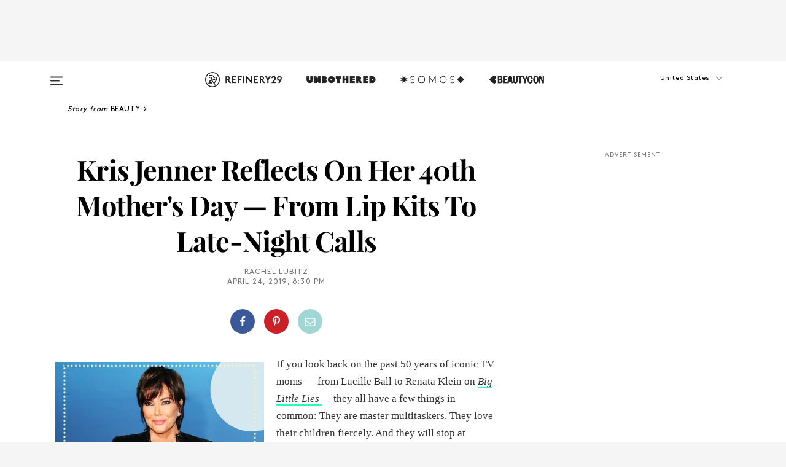

--- FILE ---
content_type: text/html; charset=utf-8
request_url: https://www.refinery29.com/en-us/2019/04/230643/kris-jenner-kylie-cosmetics-mothers-day
body_size: 34389
content:

    <!DOCTYPE html>
    <html lang='en'>
      <head>
        
    <script>
      if (window.location.hostname !== window.atob('d3d3LnJlZmluZXJ5MjkuY29t')) {
        window.location = window.atob('aHR0cDovL3d3dy5yZWZpbmVyeTI5LmNvbS9lbi11cy8yMDE5LzA0LzIzMDY0My9rcmlzLWplbm5lci1reWxpZS1jb3NtZXRpY3MtbW90aGVycy1kYXk=');
      }
    </script>

        <script type="text/javascript">
          window.loadAdLib = function(e,t,a,r){var n=r.includes("refinery29");if(!window.__AdLib){var o=document.createElement("script");o.src=e,o.id="ad-lib",o.onload=function(){window.__AdLib&&(window.__AdLib.env=n?"production":"development",window.__AdLib.template="master",window.__AdLib.site="refinery29",window.__AdLib.brand="refinery29",window.__AdLib.domain=n?".refinery29.com":".rf29.net",window.__AdLib.init())},o.onerror=function(e){console.error("Ad-Lib could not load it's script.",e)},document.head.appendChild(o)}}
        </script>
        <link
          rel="preload"
          as="script"
          href="https://web-statics-cdn.refinery29.com/vendor/ad-lib/v3_1_0/vice-ad-lib.js"
          onload="window.loadAdLib(this.href, 'EN', 'TCFv2.2', 'www.refinery29.com');">
        </script>
        <meta charset="utf-8">
        <title data-react-helmet="true">Kris Jenner Dishes On Mothers Day & Kylie Worth Drama</title>
        <meta data-react-helmet="true" content="ie=edge" http-equiv="x-ua-compatible"/><meta data-react-helmet="true" name="title" content="Kris Jenner Dishes On Mothers Day & Kylie Worth Drama" itemprop="title"/><meta data-react-helmet="true" name="description" content="We spoke to Kris Jenner about Mother's Day, what she really thinks about Kylie's &quot;self-made&quot; title, and the scariest calls she's gotten from her kids." itemprop="description"/><meta data-react-helmet="true" property="og:url" content="https://www.refinery29.com/en-us/2019/04/230643/kris-jenner-kylie-cosmetics-mothers-day"/><meta data-react-helmet="true" name="twitter:title" content="Kris Jenner On Mother's Day, Lip Kits, & Late-Night Calls From Her Kids"/><meta data-react-helmet="true" property="og:title" content="Kris Jenner On Mother's Day, Lip Kits, & Late-Night Calls From Her Kids" itemprop="name"/><meta data-react-helmet="true" property="og:description" content="We spoke to Kris Jenner about Mother's Day, what she really thinks about Kylie's &quot;self-made&quot; title, and the scariest calls she's gotten from her kids."/><meta data-react-helmet="true" property="og:image" content="https://s1.r29static.com/bin/entry/f1d/0,0,2000,1050/x,80/2168805/image.jpg" itemprop="image"/><meta data-react-helmet="true" property="og:image:secure_url" content="https://s1.r29static.com/bin/entry/f1d/0,0,2000,1050/x,80/2168805/image.jpg" itemprop="image"/><meta data-react-helmet="true" name="twitter:card" content="summary_large_image"/><meta data-react-helmet="true" name="twitter:site" content="@refinery29"/><meta data-react-helmet="true" name="twitter:description" content="We spoke to Kris Jenner about Mother's Day, what she really thinks about Kylie's &quot;self-made&quot; title, and the scariest calls she's gotten from her kids."/><meta data-react-helmet="true" name="twitter:image" content="https://s1.r29static.com/bin/entry/f1d/0,0,2000,1050/x,80/2168805/image.jpg"/><meta data-react-helmet="true" name="pinterest:image" content="https://s3.r29static.com/bin/entry/e50/112,0,1776,2400/x,80/2168804/image.jpg"/><meta data-react-helmet="true" property="fb:app_id" content="155023867867753"/><meta data-react-helmet="true" property="fb:pages" content="86973707921,587074007996399,269626263209765,509115739117952,1562713254009921,583745561686633,656112191237463,284423314989162,974273182666651,192477361634120"/><meta data-react-helmet="true" property="article:publisher" content="refinery29"/><meta data-react-helmet="true" name="viewport" content="width=device-width, initial-scale=1"/><meta data-react-helmet="true" name="theme-color" content="#fd5b4e"/><meta data-react-helmet="true" property="og:image:width" content="2000"/><meta data-react-helmet="true" property="og:image:height" content="1050"/><meta data-react-helmet="true" property="og:type" content="article"/><meta data-react-helmet="true" name="p:domain_verify" content="b10faeb45f92f5ebf0073a215d615ea9"/><meta data-react-helmet="true" property="entry_template" content="entry.article"/><meta data-react-helmet="true" property="author" content="Rachel Lubitz"/>
        <link data-react-helmet="true" rel="canonical" href="https://www.refinery29.com/en-us/2019/04/230643/kris-jenner-kylie-cosmetics-mothers-day"/><link data-react-helmet="true" rel="publisher" href="https://plus.google.com/101601649207969071719"/><link data-react-helmet="true" rel="rich-pin-icon" href="https://www.refinery29.com/assets/08c2e62e7d1f514259af92204bc9c284.ico"/><link data-react-helmet="true" rel="alternate" hreflang="en" href="https://www.refinery29.com/en-us/2019/04/230643/kris-jenner-kylie-cosmetics-mothers-day"/><link data-react-helmet="true" rel="alternate" hreflang="en-ca" href="https://www.refinery29.com/en-ca/2019/04/230846/kris-jenner-kylie-cosmetics-mothers-day"/><link data-react-helmet="true" rel="alternate" hreflang="x-default" href="https://www.refinery29.com/en-us/2019/04/230643/kris-jenner-kylie-cosmetics-mothers-day"/>
        <script data-react-helmet="true" type="application/ld+json">{"@context":"http://schema.org","@type":"WebPage","name":"Refinery29","url":"https://www.refinery29.com/en-us","potentialAction":{"@type":"SearchAction","target":"https://www.refinery29.com/en-us/search?q={Refinery29}","query-input":"required name=Refinery29","sameAs":["https://www.facebook.com/refinery29","https://twitter.com/refinery29","https://www.pinterest.com/refinery29/","https://instagram.com/refinery29","https://www.youtube.com/Refinery29TV"]},"image":"https://www.refinery29.com/assets/images/r29-logo-b.svg"}</script><script data-react-helmet="true" type="application/ld+json">{"@context":"http://schema.org","@type":"WebSite","name":"Refinery29","url":"https://www.refinery29.com/en-us","potentialAction":{"@type":"SearchAction","target":"https://www.refinery29.com/en-us/search?q={Refinery29}","query-input":"required name=Refinery29","sameAs":["https://www.facebook.com/refinery29","https://twitter.com/refinery29","https://www.pinterest.com/refinery29/","https://instagram.com/refinery29","https://www.youtube.com/Refinery29TV"]},"image":"https://www.refinery29.com/assets/images/r29-logo-b.svg"}</script><script data-react-helmet="true" type="application/ld+json">{"@context":"http://schema.org","@type":"NewsArticle","mainEntityOfPage":{"@type":"WebPage","@id":"https://www.refinery29.com/en-us/2019/04/230643/kris-jenner-kylie-cosmetics-mothers-day"},"headline":"Kris Jenner Reflects On Her 40th Mother&#x27;s Day — From Lip Kits To Late-Night Calls","url":"https://www.refinery29.com/en-us/2019/04/230643/kris-jenner-kylie-cosmetics-mothers-day","thumbnailUrl":"https://s3.r29static.com/bin/entry/e50/x,80/2168804/image.jpg","image":{"@type":"ImageObject","url":"https://s3.r29static.com/bin/entry/e50/x,80/2168804/image.jpg","height":2400,"width":2000},"datePublished":"2019-04-24T20:30:00.000Z","dateModified":"2019-04-24T20:30:00.000Z","author":{"@type":"Person","name":"Rachel Lubitz"},"creator":["Rachel Lubitz"],"articleSection":"Celebs & Influencers","keywords":["Beauty","Celebrity Beauty","The Latest","Kylie Jenner","Mother’s Day"],"publisher":{"@type":"Organization","name":"Refinery29","logo":{"@type":"ImageObject","url":"https://www.refinery29.com/assets/images/refinery29.png","width":54,"height":54}},"description":"We spoke to Kris Jenner about Mother's Day, what she really thinks about Kylie's \"self-made\" title, and the scariest calls she's gotten from her kids."}</script><script data-react-helmet="true" type="application/ld+json">{"@context":"http://schema.org","@type":"BreadcrumbList","itemListElement":[{"@type":"ListItem","position":1,"item":{"@id":"en-us/beauty","url":"https://www.refinery29.com/en-us/beauty","name":"Beauty"}},{"@type":"ListItem","position":2,"item":{"@id":"en-us/celeb-beauty","url":"https://www.refinery29.com/en-us/celeb-beauty","name":"Celebrity Beauty"}},{"@type":"ListItem","position":3,"item":{"@id":"en-us/the-latest","url":"https://www.refinery29.com/en-us/the-latest","name":"The Latest"}},{"@type":"ListItem","position":4,"item":{"@id":"en-us/kylie-jenner","url":"https://www.refinery29.com/en-us/kylie-jenner","name":"Kylie Jenner"}},{"@type":"ListItem","position":5,"item":{"@id":"en-us/mothers-day","url":"https://www.refinery29.com/en-us/mothers-day","name":"Mother’s Day"}}]}</script><script data-react-helmet="true" type="application/ld+json">{"@context":"http://schema.org","@type":"ImageObject","author":"Photo: JEAN-BAPTISTE LACROIX/AFP/Getty Images.","contentUrl":"https://s3.r29static.com/bin/entry/e50/x,80/2168804/image.jpg","description":null}</script><script data-react-helmet="true" type="application/ld+json">{"@context":"http://schema.org","@type":"Person","name":"Rachel Lubitz","image":"https://s2.r29static.com/bin/default_author_image/b90/1,0,1000,1000/x/1489625/image.png","url":"https://www.refinery29.com/en-us/author/rachel-lubitz"}</script><script data-react-helmet="true" type="application/ld+json">{"@context":"http://schema.org","@type":"Product","name":"Momager Kit","brand":"Kylie Cosmetics","description":"","image":"https://s2.r29static.com/bin/shop/758/x,80/2169018/image.jpg","url":"https://www.ulta.com/momager-kit?productId=pimprod2005668","offers":{"@type":"Offer","url":"https://www.ulta.com/momager-kit?productId=pimprod2005668","availability":"https://schema.org/InStock","priceCurrency":"USD","price":"49.00"}}</script>
        <link id='main-styles' rel='stylesheet' href='/assets/styles.1a6fc843c5b8cd941845.css' type='text/css' />
        <link id='htlbid-styles' rel='stylesheet' href='https://htlbid.com/v3/refinery29-v2.com/htlbid.css' type='text/css' />
      </head>
      <body id='enUS' class='en'>
<div id='r29-app'><div data-reactroot=""><main><a id="skip" href="#r29-container">Skip navigation!</a><div class=""><div><div class="main"><div class="header-ad-container"><div><span>ADVERTISEMENT</span><div class="ad htlad-ad-header" data-ad-size="7x7,8x8,728x90,970x90,970x250" data-ad-position="header" data-slot-id="scrollable-header" data-targeting="{&quot;sponsorship&quot;:null,&quot;section_name&quot;:[&quot;beauty&quot;,&quot;celeb-beauty&quot;,&quot;kylie-jenner&quot;,&quot;mothers-day&quot;,&quot;news&quot;],&quot;collections&quot;:[],&quot;aggregations&quot;:null,&quot;entityid&quot;:230643,&quot;aid&quot;:&quot;kris-jenner-kylie-cosmetics-mothers-day&quot;,&quot;pageid&quot;:&quot;kris-jenner-kylie-cosmetics-mothers-day&quot;,&quot;pagetype&quot;:&quot;scrollable&quot;,&quot;test&quot;:null,&quot;is_sensitive_content&quot;:false,&quot;edition&quot;:&quot;en-us&quot;,&quot;utm_source&quot;:null,&quot;utm_medium&quot;:null,&quot;utm_content&quot;:null,&quot;utm_campaign&quot;:null,&quot;vertical&quot;:&quot;r29&quot;,&quot;document.referrer&quot;:&quot;&quot;,&quot;keywords&quot;:null,&quot;ad_count&quot;:5}" id="ad-header"></div></div></div><header role="banner" aria-label="Primary" class="global-header"><div class="global-header-main"><div id="main-menu" class="global-menu"><div class="menu-inner"><div class="global-search-nav" aria-label="global search"><div class="search-drawer"><form class="search-form" action="/en-us/search" method="GET" aria-label="Search"><input type="search" id="search-header" name="q" placeholder="Search" value=""/><div class="search-button" role="button" tabindex="0" aria-label="search button"><svg width="16" height="18" viewBox="0 0 16 18" fill="black" xmlns="http://www.w3.org/2000/svg"><path d="M10.7857 8.71429C10.7857 6.50893 8.99107 4.71428 6.78571 4.71428C4.58036 4.71428 2.78571 6.50893 2.78571 8.71429C2.78571 10.9196 4.58036 12.7143 6.78571 12.7143C8.99107 12.7143 10.7857 10.9196 10.7857 8.71429ZM15.3571 16.1429C15.3571 16.7679 14.8393 17.2857 14.2143 17.2857C13.9107 17.2857 13.6161 17.1607 13.4107 16.9464L10.3482 13.8929C9.30357 14.6161 8.05357 15 6.78571 15C3.3125 15 0.5 12.1875 0.5 8.71429C0.5 5.24107 3.3125 2.42857 6.78571 2.42857C10.2589 2.42857 13.0714 5.24107 13.0714 8.71429C13.0714 9.98214 12.6875 11.2321 11.9643 12.2768L15.0268 15.3393C15.2321 15.5446 15.3571 15.8393 15.3571 16.1429Z" fill="#333333"></path></svg></div></form></div></div><div class="category-children"><div class="category-child"><div><a href="https://www.refinery29.com/en-us/unbothered"><img class="menu-logo" src="/assets/6a9d712b4b1480df334054a94146cc34.png" alt="Unbothered menu logo"/></a></div><p>A community celebrating Black voices, Black art, and Black folx.</p></div><div class="category-child"><div><a href="https://www.refinery29.com/en-us/latine-somos"><img class="menu-logo" src="/assets/1ce585852b9e9a8cba36762b911e0f5f.png" alt="Somos menu logo"/></a></div><p>Latines learning, remembering, healing, and finding joy in our diverse stories.</p></div><div class="category-child"><div><a href="https://www.beautycon.com/"><img class="menu-logo" src="/assets/b3658fb2d9482c50df8996241fb2b67d.png" alt="BeautyCon menu logo"/></a></div><p>Beautycon is a global platform that brings together beauty enthusiasts, brands, and industry leaders to explore the latest trends, innovations, and conversations shaping the future of beauty.</p></div></div><div><div class="category-title">Featured Channels</div><div class="category-children"><div class="category-child"><a href="/en-us/fitted">Fitted</a></div><div class="category-child"><a href="/en-us/horoscope">Horoscopes</a></div><div class="category-child"><a href="/en-us/money-diary">Money Diaries</a></div><div class="category-child"><a href="/en-us/beauty-studio">Beauty Studio</a></div><div class="category-child"><a href="/en-us/aapi-heritage-month">Not Your Token Asian</a></div><div class="category-child"><a href="/en-us/my-period">My Period</a></div></div></div><div><div class="category-title">Get The Latest</div><div class="category-children"><div class="category-child"><a href="/en-us/shopping">Shopping</a></div><div class="category-child"><a href="/en-us/work-and-money">Work &amp; Money</a></div><div class="category-child"><a href="/en-us/health">Sex &amp; Wellness</a></div><div class="category-child"><a href="/en-us/beauty">Beauty</a></div><div class="category-child"><a href="/en-us/us-news">News</a></div><div class="category-child"><a href="/en-us/entertainment">Entertainment</a></div><div class="category-child"><a href="/en-us/fashion">Fashion</a></div><div class="category-child"><a href="/en-us/politics">Politics</a></div><div class="category-child"><a href="/en-us/living">Lifestyle</a></div></div></div><div><div class="category-title">Get In Touch</div><div class="social-icons"><a href="https://www.facebook.com/refinery29/" target="_blank" title="Refinery29&#x27;s Facebook page" aria-label="Refinery29&#x27;s Facebook page"><svg width="56" height="56" viewBox="0 0 56 56" fill="black" role="img" aria-hidden="true"><path d="M36 20H20V36H27.9973V29.9592H25.9579V27.6101H27.9973V25.8804C27.9973 24.8995 28.2684 24.1379 28.8105 23.5958C29.3526 23.0537 30.0883 22.7826 31.0177 22.7826C31.947 22.7826 32.5494 22.817 32.8248 22.8859V24.9769H31.5856C31.1382 24.9769 30.8327 25.0716 30.6692 25.2609C30.5057 25.4502 30.4239 25.7341 30.4239 26.1128V27.6101H32.7473L32.4375 29.9592H30.4239V36H36V20Z"></path></svg></a><a href="https://x.com/refinery29" target="_blank" title="Refinery29&#x27;s Twitter page" aria-label="Refinery29&#x27;s Twitter page"><svg width="56" height="56" viewBox="0 0 56 56" fill="black" role="img" aria-hidden="true"><path fill-rule="evenodd" clip-rule="evenodd" d="M20.0113 35H21.3186L26.435 29.1807L30.5034 35H35L28.9369 26.3703L34.5041 20H33.1743L28.3396 25.5107L24.4628 20H20L25.8603 28.3541L20.0113 35ZM21.8032 20.9809H23.8204L33.1856 34.0742H31.1457L21.8032 20.9809Z"></path></svg></a><a href="https://www.instagram.com/refinery29/" target="_blank" title="Refinery29&#x27;s Instagram page" aria-label="Refinery29&#x27;s Instagram page"><svg width="56" height="56" viewBox="0 0 56 56" fill="black" role="img" aria-hidden="true"><path fill-rule="evenodd" clip-rule="evenodd" d="M28.5 21.4375C27.4167 21.4375 26.7135 21.4453 26.3906 21.461C26.0677 21.4766 25.6875 21.4896 25.25 21.5C24.8542 21.5209 24.5443 21.5573 24.3203 21.6094C24.0964 21.6615 23.9063 21.7188 23.75 21.7813C23.5729 21.8438 23.4115 21.9245 23.2656 22.0235C23.1198 22.1224 22.9792 22.2396 22.8438 22.375C22.7187 22.5 22.6068 22.6354 22.5078 22.7813C22.4089 22.9271 22.3229 23.0938 22.25 23.2813C22.1979 23.4271 22.1458 23.612 22.0938 23.836C22.0417 24.0599 22.0104 24.375 22 24.7813C21.9792 25.2084 21.9635 25.5834 21.9531 25.9063C21.9427 26.2292 21.9375 26.9271 21.9375 28C21.9375 29.0834 21.9453 29.7865 21.9609 30.1094C21.9766 30.4323 21.9896 30.8125 22 31.25C22.0208 31.6459 22.0573 31.9558 22.1094 32.1797C22.1615 32.4037 22.2187 32.5938 22.2812 32.75C22.3438 32.9271 22.4245 33.0886 22.5234 33.2344C22.6224 33.3802 22.7396 33.5209 22.875 33.6563C23 33.7813 23.1354 33.8933 23.2812 33.9922C23.4271 34.0912 23.5937 34.1771 23.7812 34.25C23.9271 34.3021 24.112 34.3542 24.3359 34.4063C24.5599 34.4584 24.875 34.4896 25.2812 34.5C25.7083 34.5209 26.0833 34.5365 26.4062 34.5469C26.7292 34.5573 27.4271 34.5625 28.5 34.5625C29.5833 34.5625 30.2865 34.5547 30.6094 34.5391C30.9323 34.5235 31.3125 34.5104 31.75 34.5C32.1458 34.4792 32.4557 34.4427 32.6797 34.3907C32.9036 34.3386 33.0937 34.2813 33.25 34.2188C33.4271 34.1563 33.5885 34.0756 33.7344 33.9766C33.8802 33.8776 34.0208 33.7604 34.1562 33.625C34.2813 33.5 34.3932 33.3646 34.4922 33.2188C34.5911 33.0729 34.6771 32.9063 34.75 32.7188C34.8021 32.5729 34.8542 32.3881 34.9062 32.1641C34.9583 31.9401 34.9896 31.625 35 31.2188C35.0208 30.7917 35.0365 30.4167 35.0469 30.0938C35.0573 29.7709 35.0625 29.073 35.0625 28C35.0625 26.9167 35.0547 26.2136 35.0391 25.8907C35.0234 25.5677 35.0104 25.1875 35 24.75C34.9792 24.3542 34.9427 24.0443 34.8906 23.8203C34.8385 23.5964 34.7812 23.4063 34.7188 23.25C34.6562 23.0729 34.5755 22.9115 34.4766 22.7657C34.3776 22.6198 34.2604 22.4792 34.125 22.3438C34 22.2188 33.8646 22.1068 33.7188 22.0078C33.5729 21.9089 33.4063 21.8229 33.2188 21.75C33.0729 21.6979 32.888 21.6459 32.6641 21.5938C32.4401 21.5417 32.125 21.5104 31.7188 21.5C31.2917 21.4792 30.9167 21.4636 30.5938 21.4532C30.2708 21.4427 29.5729 21.4375 28.5 21.4375ZM28.5 20C29.5938 20 30.3099 20.0078 30.6484 20.0235C30.987 20.0391 31.3646 20.0521 31.7812 20.0625C32.2188 20.0834 32.5885 20.1224 32.8906 20.1797C33.1927 20.237 33.4687 20.3125 33.7188 20.4063C33.9896 20.5209 34.2422 20.6511 34.4766 20.7969C34.7109 20.9427 34.9375 21.125 35.1562 21.3438C35.375 21.5625 35.5599 21.7917 35.7109 22.0313C35.862 22.2709 35.9896 22.5209 36.0938 22.7813C36.1875 23.0209 36.2656 23.2943 36.3281 23.6016C36.3906 23.9089 36.4271 24.2813 36.4375 24.7188C36.4583 25.1459 36.474 25.5261 36.4844 25.8594C36.4948 26.1927 36.5 26.9063 36.5 28C36.5 29.0938 36.4922 29.8099 36.4766 30.1485C36.4609 30.487 36.4479 30.8646 36.4375 31.2813C36.4167 31.7188 36.3776 32.0886 36.3203 32.3907C36.263 32.6927 36.1875 32.9688 36.0938 33.2188C35.9792 33.4896 35.849 33.7422 35.7031 33.9766C35.5573 34.211 35.375 34.4375 35.1562 34.6563C34.9375 34.875 34.7083 35.0599 34.4688 35.211C34.2292 35.362 33.9792 35.4896 33.7188 35.5938C33.4792 35.6875 33.2057 35.7657 32.8984 35.8282C32.5911 35.8907 32.2188 35.9271 31.7812 35.9375C31.3542 35.9584 30.974 35.974 30.6406 35.9844C30.3073 35.9948 29.5938 36 28.5 36C27.4062 36 26.6901 35.9922 26.3516 35.9766C26.013 35.961 25.6354 35.9479 25.2188 35.9375C24.7812 35.9167 24.4115 35.8776 24.1094 35.8203C23.8073 35.7631 23.5313 35.6875 23.2812 35.5938C23.0104 35.4792 22.7578 35.349 22.5234 35.2032C22.2891 35.0573 22.0625 34.875 21.8438 34.6563C21.625 34.4375 21.4401 34.2084 21.2891 33.9688C21.138 33.7292 21.0104 33.4792 20.9062 33.2188C20.8125 32.9792 20.7344 32.7058 20.6719 32.3985C20.6094 32.0912 20.5729 31.7188 20.5625 31.2813C20.5417 30.8542 20.526 30.474 20.5156 30.1407C20.5052 29.8073 20.5 29.0938 20.5 28C20.5 26.9063 20.5078 26.1901 20.5234 25.8516C20.5391 25.513 20.5521 25.1354 20.5625 24.7188C20.5833 24.2813 20.6224 23.9115 20.6797 23.6094C20.737 23.3073 20.8125 23.0313 20.9062 22.7813C21.0208 22.5104 21.151 22.2578 21.2969 22.0235C21.4427 21.7891 21.625 21.5625 21.8438 21.3438C22.0625 21.125 22.2917 20.9401 22.5312 20.7891C22.7708 20.6381 23.0208 20.5104 23.2812 20.4063C23.5208 20.3125 23.7943 20.2344 24.1016 20.1719C24.4089 20.1094 24.7812 20.0729 25.2188 20.0625C25.6458 20.0417 26.026 20.0261 26.3594 20.0157C26.6927 20.0052 27.4062 20 28.5 20ZM28.5 23.875C29.0729 23.875 29.6094 23.9818 30.1094 24.1953C30.6094 24.4089 31.0469 24.7032 31.4219 25.0782C31.7969 25.4532 32.0911 25.8907 32.3047 26.3907C32.5182 26.8907 32.625 27.4271 32.625 28C32.625 28.573 32.5182 29.1094 32.3047 29.6094C32.0911 30.1094 31.7969 30.5469 31.4219 30.9219C31.0469 31.2969 30.6094 31.5912 30.1094 31.8047C29.6094 32.0183 29.0729 32.125 28.5 32.125C27.9271 32.125 27.3906 32.0183 26.8906 31.8047C26.3906 31.5912 25.9531 31.2969 25.5781 30.9219C25.2031 30.5469 24.9089 30.1094 24.6953 29.6094C24.4818 29.1094 24.375 28.573 24.375 28C24.375 27.4271 24.4818 26.8907 24.6953 26.3907C24.9089 25.8907 25.2031 25.4532 25.5781 25.0782C25.9531 24.7032 26.3906 24.4089 26.8906 24.1953C27.3906 23.9818 27.9271 23.875 28.5 23.875ZM28.5 30.6875C29.2396 30.6875 29.8724 30.4219 30.3984 29.8907C30.9245 29.3594 31.1875 28.7292 31.1875 28C31.1875 27.2604 30.9219 26.6276 30.3906 26.1016C29.8594 25.5755 29.2292 25.3125 28.5 25.3125C27.7604 25.3125 27.1276 25.5782 26.6016 26.1094C26.0755 26.6407 25.8125 27.2709 25.8125 28C25.8125 28.7396 26.0781 29.3724 26.6094 29.8985C27.1406 30.4245 27.7708 30.6875 28.5 30.6875ZM33.7188 23.7188C33.7188 23.9792 33.6302 24.2058 33.4531 24.3985C33.276 24.5912 33.0521 24.6875 32.7812 24.6875C32.5208 24.6875 32.2943 24.5938 32.1016 24.4063C31.9089 24.2188 31.8125 23.9896 31.8125 23.7188C31.8125 23.4584 31.9062 23.237 32.0938 23.0547C32.2813 22.8724 32.5104 22.7813 32.7812 22.7813C33.0417 22.7813 33.263 22.8698 33.4453 23.0469C33.6276 23.224 33.7188 23.4479 33.7188 23.7188Z"></path></svg></a><a href="https://www.pinterest.com/refinery29/" target="_blank" title="Refinery29&#x27;s Pinterest page" aria-label="Refinery29&#x27;s Pinterest page"><svg width="56" height="56" viewBox="0 0 56 56" fill="black" role="img" aria-hidden="true"><path fill-rule="evenodd" clip-rule="evenodd" d="M28.0003 20C23.5821 20 20 23.5817 20 27.9999C20 31.2757 21.9699 34.0898 24.7887 35.3271C24.7662 34.7685 24.7846 34.0979 24.9279 33.4902C25.0817 32.8407 25.9573 29.131 25.9573 29.131C25.9573 29.131 25.7017 28.6203 25.7017 27.8652C25.7017 26.6798 26.3889 25.7944 27.2446 25.7944C27.9723 25.7944 28.3238 26.3409 28.3238 26.9953C28.3238 27.7269 27.8573 28.821 27.6173 29.8344C27.4169 30.683 28.0428 31.3752 28.88 31.3752C30.3958 31.3752 31.4167 29.4285 31.4167 27.1219C31.4167 25.3686 30.2357 24.0562 28.0878 24.0562C25.661 24.0562 24.1492 25.8659 24.1492 27.8873C24.1492 28.5843 24.3547 29.0758 24.6766 29.4564C24.8246 29.6312 24.8452 29.7016 24.7916 29.9023C24.7532 30.0495 24.6651 30.4038 24.6286 30.5443C24.5753 30.7469 24.4112 30.8193 24.228 30.7445C23.1103 30.2882 22.5897 29.0642 22.5897 27.6882C22.5897 25.4157 24.5063 22.6908 28.3073 22.6908C31.3617 22.6908 33.372 24.901 33.372 27.2735C33.372 30.4117 31.6273 32.7562 29.0554 32.7562C28.1917 32.7562 27.3792 32.2893 27.101 31.7591C27.101 31.7591 26.6365 33.6023 26.5381 33.9582C26.3685 34.575 26.0365 35.1915 25.7329 35.6719C26.4525 35.8844 27.2125 36 28.0003 36C32.4181 36 36 32.4183 36 27.9999C36 23.5817 32.4181 20 28.0003 20" fill="black"></path></svg></a><a href="https://www.snapchat.com/add/refinery29" target="_blank" title="Add Refinery29 on Snapchat" aria-label="Add Refinery29 on Snapchat"><svg width="56" height="56" viewBox="0 0 56 56" fill="black" role="img" aria-hidden="true"><path d="M24.1288 22.7136C23.7038 23.6651 23.8717 25.3699 23.9397 26.5621C23.4807 26.8163 22.8913 26.3703 22.5577 26.3703C22.2106 26.3703 21.7962 26.5982 21.731 26.9381C21.6843 27.183 21.7941 27.5398 22.5818 27.8506C22.8863 27.971 23.611 28.1126 23.7789 28.5076C24.0147 29.0627 22.5676 31.6248 20.2952 31.9986C20.1174 32.0276 19.9906 32.1862 20.0005 32.366C20.0402 33.0563 21.5887 33.3267 22.275 33.4329C22.3452 33.5278 22.4018 33.9285 22.4918 34.2336C22.5322 34.3703 22.6363 34.5338 22.9041 34.5338C23.2533 34.5338 23.8334 34.2648 24.8435 34.4319C25.8338 34.5968 26.7645 36 28.5517 36C30.2128 36 31.2038 34.5904 32.1572 34.4319C32.709 34.3405 33.1829 34.3696 33.7127 34.4729C34.0775 34.5444 34.4048 34.5841 34.5089 34.2258C34.6003 33.9165 34.6562 33.5235 34.725 33.4308C35.405 33.3253 36.9605 33.0556 36.9995 32.3653C37.0094 32.1855 36.8826 32.0276 36.7048 31.9979C34.4707 31.6297 32.9796 29.0754 33.2211 28.5069C33.3883 28.1126 34.108 27.9724 34.4182 27.8499C34.9948 27.6227 35.2838 27.343 35.2775 27.0195C35.2697 26.6053 34.771 26.3582 34.4041 26.3582C34.0308 26.3582 33.4946 26.8 33.0603 26.5607C33.1283 25.3586 33.2955 23.6616 32.8712 22.7108C32.0672 20.9104 30.2787 20 28.4908 20C26.7143 20 24.9391 20.8977 24.1288 22.7136Z"></path></svg></a><a href="https://www.youtube.com/refinery29" target="_blank" title="Refinery29&#x27;s YouTube channel" aria-label="Refinery29&#x27;s YouTube channel"><svg width="56" height="56" viewBox="0 0 56 56" fill="black" role="img" aria-hidden="true"><path d="M37.5812 24.0397C37.468 23.6461 37.2474 23.2897 36.943 23.0085C36.6299 22.7186 36.2462 22.5112 35.8281 22.406C34.2633 22.004 27.9942 22.004 27.9942 22.004C25.3806 21.975 22.7677 22.1025 20.1702 22.3857C19.7521 22.4987 19.3691 22.7107 19.0554 23.0028C18.7471 23.2919 18.5238 23.6483 18.4071 24.0389C18.1269 25.51 17.9908 27.0038 18.0005 28.5C17.9905 29.9949 18.1263 31.4881 18.4071 32.9611C18.5213 33.35 18.7438 33.7049 19.0529 33.9915C19.362 34.2782 19.747 34.4852 20.1702 34.5948C21.7559 34.996 27.9942 34.996 27.9942 34.996C30.6111 35.025 33.2273 34.8975 35.8281 34.6143C36.2462 34.5091 36.6299 34.3017 36.943 34.0118C37.2513 33.7252 37.4704 33.3687 37.5804 32.9806C37.8679 31.51 38.0077 30.0157 37.9978 28.5187C38.0195 27.0153 37.8798 25.5147 37.5812 24.0397ZM26.0011 31.2803V25.7205L31.2171 28.5008L26.0011 31.2803Z"></path></svg></a><a href="https://www.tiktok.com/@refinery29" target="_blank" title="Refinery29 on TikTok" aria-label="Refinery29 on TikTok"><svg width="56" height="56" viewBox="0 0 56 56" fill="black" role="img" aria-hidden="true"><path fill-rule="evenodd" clip-rule="evenodd" d="M31.4908 25.2742C32.6132 25.9313 33.7125 26.3461 35 26.4747V23.7562C34.0075 23.6801 32.9924 23.0465 32.3865 22.3424C32.0187 21.9151 31.7425 21.408 31.5969 20.8676C31.5744 20.784 31.4826 20.2511 31.4719 20H28.628V20.6786V22.3029V29.2038V30.1679C28.628 30.7168 28.6695 31.2862 28.4613 31.8055C27.9518 33.0764 26.3591 33.6316 25.1298 32.9939C22.7357 31.7424 24.0705 28.27 26.551 28.5908V25.7701C26.2122 25.7649 25.7723 25.8301 25.6141 25.849C25.1277 25.907 24.6563 26.042 24.2062 26.2292C21.6328 27.2995 20.3116 30.2524 21.3623 32.8153L21.331 32.7277C22.6604 36.1247 27.1531 37.0798 29.8457 34.6274C31.7236 32.9169 31.4908 30.5397 31.4908 28.2712V25.2742Z"></path></svg></a><a href="https://jump.refinery29.com/join/24/signup-all-newsletters?utm_source=footer&amp;utm_medium=emailsignup&amp;_ga=2.174034529.350230817.1728573652-162356488.1728573652" target="_blank" title="Sign up for Refinery29 newsletters" aria-label="Sign up for Refinery29 newsletters"><svg width="52" height="56" viewBox="0 0 52 56" fill="black" role="img" aria-hidden="true"><path d="M34.1429 33.7678V25.625C33.9167 25.8795 33.6728 26.1127 33.4113 26.3248C31.5169 27.7809 30.0113 28.9754 28.8945 29.9085C28.534 30.2124 28.2407 30.4492 28.0145 30.6189C27.7883 30.7885 27.4826 30.9599 27.0974 31.1331C26.7121 31.3063 26.3499 31.3928 26.0106 31.3928H25.9894C25.6501 31.3928 25.2879 31.3063 24.9026 31.1331C24.5174 30.9599 24.2117 30.7885 23.9855 30.6189C23.7593 30.4492 23.466 30.2124 23.1055 29.9085C21.9887 28.9754 20.4831 27.7809 18.5887 26.3248C18.3272 26.1127 18.0833 25.8795 17.8571 25.625V33.7678C17.8571 33.8597 17.8907 33.9393 17.9579 34.0064C18.025 34.0736 18.1045 34.1071 18.1964 34.1071H33.8036C33.8955 34.1071 33.975 34.0736 34.0421 34.0064C34.1093 33.9393 34.1429 33.8597 34.1429 33.7678ZM34.1429 22.6244V22.3647L34.1376 22.2268L34.1057 22.0943L34.0474 21.9989L33.952 21.9194L33.8036 21.8928H18.1964C18.1045 21.8928 18.025 21.9264 17.9579 21.9936C17.8907 22.0607 17.8571 22.1402 17.8571 22.2321C17.8571 23.4196 18.3767 24.4234 19.4157 25.2433C20.7799 26.3177 22.1972 27.438 23.6674 28.6043C23.7098 28.6397 23.8335 28.7439 24.0385 28.9171C24.2435 29.0903 24.4061 29.2228 24.5262 29.3147C24.6464 29.4066 24.8037 29.5179 24.998 29.6487C25.1924 29.7795 25.3709 29.8767 25.5335 29.9403C25.6961 30.0039 25.848 30.0357 25.9894 30.0357H26.0106C26.152 30.0357 26.3039 30.0039 26.4665 29.9403C26.6291 29.8767 26.8076 29.7795 27.002 29.6487C27.1963 29.5179 27.3536 29.4066 27.4738 29.3147C27.5939 29.2228 27.7565 29.0903 27.9615 28.9171C28.1665 28.7439 28.2902 28.6397 28.3326 28.6043C29.8028 27.438 31.2201 26.3177 32.5843 25.2433C32.966 24.9394 33.3211 24.5311 33.6498 24.0187C33.9785 23.5062 34.1429 23.0415 34.1429 22.6244ZM35.5 22.2321V33.7678C35.5 34.2344 35.3339 34.6337 35.0017 34.966C34.6695 35.2982 34.2701 35.4643 33.8036 35.4643H18.1964C17.7299 35.4643 17.3305 35.2982 16.9983 34.966C16.6661 34.6337 16.5 34.2344 16.5 33.7678V22.2321C16.5 21.7656 16.6661 21.3662 16.9983 21.034C17.3305 20.7018 17.7299 20.5357 18.1964 20.5357H33.8036C34.2701 20.5357 34.6695 20.7018 35.0017 21.034C35.3339 21.3662 35.5 21.7656 35.5 22.2321Z"></path></svg></a></div></div></div></div><button type="button" class="hamburger-menu desktop" aria-label="Open menu" aria-expanded="false" aria-controls="main-menu"><svg width="20" height="15" viewBox="0 0 20 15" fill="black" xmlns="http://www.w3.org/2000/svg"><rect y="0.5" width="20" height="2" rx="1" fill="#333333"></rect><rect y="6.5" width="15" height="2" rx="1" fill="#333333"></rect><rect y="12.5" width="20" height="2" rx="1" fill="#333333"></rect></svg></button><div class="header-verticals desktop"><a href="https://www.refinery29.com/en-us"><img class="menu-logo" src="/assets/90e3b0501ff143bd058ecb3f754a4430.png" alt="Refinery29 logo"/></a><a href="https://www.refinery29.com/en-us/unbothered"><img class="menu-logo" src="/assets/9aa89696be7da8b249e2ee2622a111e9.png" alt="Unbothered logo"/></a><a href="https://www.refinery29.com/en-us/latine-somos"><img class="menu-logo" src="/assets/cda4774d79df76d9c5ab2dfba3784155.png" alt="Somos logo"/></a><a href="https://www.beautycon.com/"><img class="menu-logo" src="/assets/d68e2ddc49f6065953daf57eac5b849a.png" alt="BeautyCon logo"/></a></div><div class="header-verticals desktop r29-only-menu"><a href="https://www.refinery29.com/en-us"><img class="menu-logo" src="/assets/90e3b0501ff143bd058ecb3f754a4430.png" alt="Refinery29 logo"/></a></div><div class="header-mobile-logo mobile"><a href="https://www.refinery29.com/en-us"><img class="menu-logo" src="/assets/90e3b0501ff143bd058ecb3f754a4430.png" alt="Refinery29 logo"/></a></div><div class="desktop edition-switch-wrapper"><div class="global-edition-switch" aria-label="Edition selector"><div class="current-edition" tabindex="0" role="button" aria-expanded="false" aria-haspopup="true"><span>United States</span><i class="fa fa-angle-down " aria-label="angle-down" aria-hidden="true"><svg width="1792" height="1792" viewBox="0 0 1792 1792"><path d="M1395 736q0 13-10 23l-466 466q-10 10-23 10t-23-10L407 759q-10-10-10-23t10-23l50-50q10-10 23-10t23 10l393 393 393-393q10-10 23-10t23 10l50 50q10 10 10 23z"/></svg></i></div><ul class=""><li class="label" aria-label="locales">Switch To</li><li><a href="https://www.refinery29.com/en-gb"><span>United Kingdom</span></a></li><li><a href="https://www.refinery29.com/de-de"><span>Germany</span></a></li><li><a href="https://www.refinery29.com/fr-fr"><span>France</span></a></li><li><a href="https://www.refinery29.com/en-au"><span>Australia</span></a></li></ul></div></div><div class="mobile edition-switch-wrapper"></div><button type="button" class="hamburger-menu mobile" aria-label="Open menu" aria-expanded="false" aria-controls="main-menu"><svg width="20" height="15" viewBox="0 0 20 15" fill="black" xmlns="http://www.w3.org/2000/svg"><rect y="0.5" width="20" height="2" rx="1" fill="#333333"></rect><rect y="6.5" width="15" height="2" rx="1" fill="#333333"></rect><rect y="12.5" width="20" height="2" rx="1" fill="#333333"></rect></svg></button></div></header><div class="mobile-header-verticals-wrapper"><div class="mobile-header-verticals"><div class="mobile-vertical"><a href="https://www.refinery29.com/en-us/unbothered"><img class="menu-logo" src="/assets/6a9d712b4b1480df334054a94146cc34.png" alt="Unbothered menu logo"/></a></div><div class="mobile-vertical"><a href="https://www.refinery29.com/en-us/latine-somos"><img class="menu-logo" src="/assets/1ce585852b9e9a8cba36762b911e0f5f.png" alt="Somos menu logo"/></a></div><div class="mobile-vertical"><a href="https://www.beautycon.com/"><img class="menu-logo" src="/assets/b3658fb2d9482c50df8996241fb2b67d.png" alt="BeautyCon menu logo"/></a></div></div></div><div id="r29-container"><div><header hidden="" class="condensed-header hidden"><a href="/en-us"><div class="r29-logo"><img src="/assets/d27ad8510dcf0eef13f6419f4f9a76e6.svg" alt="Refinery29"/></div></a><div class="condensed-title"><span>Now Reading</span><h4>Kris Jenner Reflects On 40 Years As A Mom</h4></div><div class="story-share"><button class="fa fa-facebook " aria-label="facebook" aria-hidden="true"><svg height="1792" viewBox="0 0 1792 1792" width="1792" role="img" aria-hidden="true"><path d="m1343 12v264h-157q-86 0-116 36t-30 108v189h293l-39 296h-254v759h-306v-759h-255v-296h255v-218q0-186 104-288.5t277-102.5q147 0 228 12z"/></svg>
</button><div data-href="https://pinterest.com/pin/create/button/?url=https%3A%2F%2Fwww.refinery29.com%2Fen-us%2F2019%2F04%2F230643%2Fkris-jenner-kylie-cosmetics-mothers-day%3Futm_source%3Dpinterest%26utm_medium%3Dpinterest_share&amp;media=http%3A%2F%2Fs3.r29static.com%2Fbin%2Fentry%2Fe50%2F112%2C0%2C1776%2C2400%2Fx%2C80%2F2168804%2Fimage.jpg&amp;description=Kris%20Jenner%20Reflects%20On%20Her%2040th%20Mother&#x27;s%20Day%20%E2%80%94%20From%20Lip%20Kits%20To%20Late-Night%20Calls%2B%23refinery29" data-pin-custom="true" style="display:inline-block" role="button" tabindex="0"><button class="fa fa-pinterest-p" title="Share on Pinterest" aria-label="Share on Pinterest"><svg height="1792" viewBox="0 0 1792 1792" width="1792" role="img" aria-hidden="true"><path d="m256 597q0-108 37.5-203.5t103.5-166.5 152-123 185-78 202-26q158 0 294 66.5t221 193.5 85 287q0 96-19 188t-60 177-100 149.5-145 103-189 38.5q-68 0-135-32t-96-88q-10 39-28 112.5t-23.5 95-20.5 71-26 71-32 62.5-46 77.5-62 86.5l-14 5-9-10q-15-157-15-188 0-92 21.5-206.5t66.5-287.5 52-203q-32-65-32-169 0-83 52-156t132-73q61 0 95 40.5t34 102.5q0 66-44 191t-44 187q0 63 45 104.5t109 41.5q55 0 102-25t78.5-68 56-95 38-110.5 20-111 6.5-99.5q0-173-109.5-269.5t-285.5-96.5q-200 0-334 129.5t-134 328.5q0 44 12.5 85t27 65 27 45.5 12.5 30.5q0 28-15 73t-37 45q-2 0-17-3-51-15-90.5-56t-61-94.5-32.5-108-11-106.5z"/></svg>
</button></div><button class="fa fa-envelope-o" title="Share by Email" aria-label="Share by Email"><svg height="1792" viewBox="0 0 1792 1792" width="1792"><path d="m1664 1504v-768q-32 36-69 66-268 206-426 338-51 43-83 67t-86.5 48.5-102.5 24.5h-2q-48 0-102.5-24.5t-86.5-48.5-83-67q-158-132-426-338-37-30-69-66v768q0 13 9.5 22.5t22.5 9.5h1472q13 0 22.5-9.5t9.5-22.5zm0-1051v-24.5l-.5-13-3-12.5-5.5-9-9-7.5-14-2.5h-1472q-13 0-22.5 9.5t-9.5 22.5q0 168 147 284 193 152 401 317 6 5 35 29.5t46 37.5 44.5 31.5 50.5 27.5 43 9h2q20 0 43-9t50.5-27.5 44.5-31.5 46-37.5 35-29.5q208-165 401-317 54-43 100.5-115.5t46.5-131.5zm128-37v1088q0 66-47 113t-113 47h-1472q-66 0-113-47t-47-113v-1088q0-66 47-113t113-47h1472q66 0 113 47t47 113z"/></svg></button></div></header><article class="r29-article-container "><div class="primary-tag-banner"><a href="/en-us/beauty"><span class="story-from"><span>Story from <span class="tag-name">Beauty</span></span></span><i class="fa fa-angle-right " aria-label="angle-right" aria-hidden="true"><svg height="1792" viewBox="0 0 1792 1792" width="1792"><path d="m1171 960q0 13-10 23l-466 466q-10 10-23 10t-23-10l-50-50q-10-10-10-23t10-23l393-393-393-393q-10-10-10-23t10-23l50-50q10-10 23-10t23 10l466 466q10 10 10 23z"/></svg></i></a></div><div class="r29-article right-rail-article"><div class="right-rail-ad-container"><div class="right-rail-floater null"><div class="right-rail-ad" id="rr-ad"><span>ADVERTISEMENT</span><div class="ad htlad-ad-right-rail" data-ad-size="300x250,300x600" data-ad-position="right" data-slot-id="scrollable-right" data-targeting="{&quot;sponsorship&quot;:null,&quot;section_name&quot;:[&quot;beauty&quot;,&quot;celeb-beauty&quot;,&quot;kylie-jenner&quot;,&quot;mothers-day&quot;,&quot;news&quot;],&quot;collections&quot;:[],&quot;aggregations&quot;:null,&quot;entityid&quot;:230643,&quot;aid&quot;:&quot;kris-jenner-kylie-cosmetics-mothers-day&quot;,&quot;pageid&quot;:&quot;kris-jenner-kylie-cosmetics-mothers-day&quot;,&quot;pagetype&quot;:&quot;scrollable&quot;,&quot;test&quot;:null,&quot;is_sensitive_content&quot;:false,&quot;edition&quot;:&quot;en-us&quot;,&quot;utm_source&quot;:null,&quot;utm_medium&quot;:null,&quot;utm_content&quot;:null,&quot;utm_campaign&quot;:null,&quot;vertical&quot;:&quot;r29&quot;,&quot;document.referrer&quot;:&quot;&quot;,&quot;keywords&quot;:null,&quot;ad_count&quot;:6}" id="ad-right-rail"></div></div></div></div><div class="header"><h1 class="title">Kris Jenner Reflects On Her 40th Mother&#x27;s Day — From Lip Kits To Late-Night Calls</h1><div class="bylines-container"><div class="byline main-contributors"><span class="contributor"><a href="/en-us/author/rachel-lubitz">Rachel Lubitz</a></span></div><div class="byline modified"><span><a rel="nofollow" href="/en-us/archives/2019/04/24"><span><span>April 24, 2019</span>, <span>8:30 PM</span></span></a></span></div></div><div class="story-share"><button class="fa fa-facebook " aria-label="facebook" aria-hidden="true"><svg height="1792" viewBox="0 0 1792 1792" width="1792" role="img" aria-hidden="true"><path d="m1343 12v264h-157q-86 0-116 36t-30 108v189h293l-39 296h-254v759h-306v-759h-255v-296h255v-218q0-186 104-288.5t277-102.5q147 0 228 12z"/></svg>
</button><div data-href="https://pinterest.com/pin/create/button/?url=https%3A%2F%2Fwww.refinery29.com%2Fen-us%2F2019%2F04%2F230643%2Fkris-jenner-kylie-cosmetics-mothers-day%3Futm_source%3Dpinterest%26utm_medium%3Dpinterest_share&amp;media=http%3A%2F%2Fs3.r29static.com%2Fbin%2Fentry%2Fe50%2F112%2C0%2C1776%2C2400%2Fx%2C80%2F2168804%2Fimage.jpg&amp;description=Kris%20Jenner%20Reflects%20On%20Her%2040th%20Mother&#x27;s%20Day%20%E2%80%94%20From%20Lip%20Kits%20To%20Late-Night%20Calls%2B%23refinery29" data-pin-custom="true" style="display:inline-block" role="button" tabindex="0"><button class="fa fa-pinterest-p" title="Share on Pinterest" aria-label="Share on Pinterest"><svg height="1792" viewBox="0 0 1792 1792" width="1792" role="img" aria-hidden="true"><path d="m256 597q0-108 37.5-203.5t103.5-166.5 152-123 185-78 202-26q158 0 294 66.5t221 193.5 85 287q0 96-19 188t-60 177-100 149.5-145 103-189 38.5q-68 0-135-32t-96-88q-10 39-28 112.5t-23.5 95-20.5 71-26 71-32 62.5-46 77.5-62 86.5l-14 5-9-10q-15-157-15-188 0-92 21.5-206.5t66.5-287.5 52-203q-32-65-32-169 0-83 52-156t132-73q61 0 95 40.5t34 102.5q0 66-44 191t-44 187q0 63 45 104.5t109 41.5q55 0 102-25t78.5-68 56-95 38-110.5 20-111 6.5-99.5q0-173-109.5-269.5t-285.5-96.5q-200 0-334 129.5t-134 328.5q0 44 12.5 85t27 65 27 45.5 12.5 30.5q0 28-15 73t-37 45q-2 0-17-3-51-15-90.5-56t-61-94.5-32.5-108-11-106.5z"/></svg>
</button></div><button class="fa fa-envelope-o" title="Share by Email" aria-label="Share by Email"><svg height="1792" viewBox="0 0 1792 1792" width="1792"><path d="m1664 1504v-768q-32 36-69 66-268 206-426 338-51 43-83 67t-86.5 48.5-102.5 24.5h-2q-48 0-102.5-24.5t-86.5-48.5-83-67q-158-132-426-338-37-30-69-66v768q0 13 9.5 22.5t22.5 9.5h1472q13 0 22.5-9.5t9.5-22.5zm0-1051v-24.5l-.5-13-3-12.5-5.5-9-9-7.5-14-2.5h-1472q-13 0-22.5 9.5t-9.5 22.5q0 168 147 284 193 152 401 317 6 5 35 29.5t46 37.5 44.5 31.5 50.5 27.5 43 9h2q20 0 43-9t50.5-27.5 44.5-31.5 46-37.5 35-29.5q208-165 401-317 54-43 100.5-115.5t46.5-131.5zm128-37v1088q0 66-47 113t-113 47h-1472q-66 0-113-47t-47-113v-1088q0-66 47-113t113-47h1472q66 0 113 47t47 113z"/></svg></button></div></div><div><div class="ad htlad-1x5" data-ad-size="1x5" data-ad-position="invusion" data-slot-id="scrollable-invusion" data-targeting="{&quot;sponsorship&quot;:null,&quot;section_name&quot;:[&quot;beauty&quot;,&quot;celeb-beauty&quot;,&quot;kylie-jenner&quot;,&quot;mothers-day&quot;,&quot;news&quot;],&quot;collections&quot;:[],&quot;aggregations&quot;:null,&quot;entityid&quot;:230643,&quot;aid&quot;:&quot;kris-jenner-kylie-cosmetics-mothers-day&quot;,&quot;pageid&quot;:&quot;kris-jenner-kylie-cosmetics-mothers-day&quot;,&quot;pagetype&quot;:&quot;scrollable&quot;,&quot;test&quot;:null,&quot;is_sensitive_content&quot;:false,&quot;edition&quot;:&quot;en-us&quot;,&quot;utm_source&quot;:null,&quot;utm_medium&quot;:null,&quot;utm_content&quot;:null,&quot;utm_campaign&quot;:null,&quot;vertical&quot;:&quot;r29&quot;,&quot;document.referrer&quot;:&quot;&quot;,&quot;keywords&quot;:null,&quot;ad_count&quot;:7}" id="ad-article-invusion"></div></div><div id="article-main-content" class=""><div id="editorial-content"><div><section class="body"><div class="trinity-left-column trinityAudioPlaceholder"><div class="trinity-tts-pb" dir="ltr"></div></div><div class="section-outer-container"><div class="section-container section-asset-container left-align half-width"><div class="section-image-container"><div class="section-image"><div><div class="img-container"><div class="loading"></div></div><div class="story-share image-shares"><div data-href="https://pinterest.com/pin/create/button/?url=https%3A%2F%2Fwww.refinery29.com%2Fen-us%2F2019%2F04%2F230643%2Fkris-jenner-kylie-cosmetics-mothers-day%3Futm_source%3Dpinterest%26utm_medium%3Dpinterest_share&amp;media=http%3A%2F%2Fs3.r29static.com%2Fbin%2Fentry%2Fe50%2Fx%2C80%2F2168804%2Fimage.jpg&amp;description=Kris%20Jenner%20Reflects%20On%20Her%2040th%20Mother&#x27;s%20Day%20%E2%80%94%20From%20Lip%20Kits%20To%20Late-Night%20Calls%2B%23refinery29" data-pin-custom="true" style="display:inline-block" role="button" tabindex="0"><button class="fa fa-pinterest-p" title="Share on Pinterest" aria-label="Share on Pinterest"><svg height="1792" viewBox="0 0 1792 1792" width="1792" role="img" aria-hidden="true"><path d="m256 597q0-108 37.5-203.5t103.5-166.5 152-123 185-78 202-26q158 0 294 66.5t221 193.5 85 287q0 96-19 188t-60 177-100 149.5-145 103-189 38.5q-68 0-135-32t-96-88q-10 39-28 112.5t-23.5 95-20.5 71-26 71-32 62.5-46 77.5-62 86.5l-14 5-9-10q-15-157-15-188 0-92 21.5-206.5t66.5-287.5 52-203q-32-65-32-169 0-83 52-156t132-73q61 0 95 40.5t34 102.5q0 66-44 191t-44 187q0 63 45 104.5t109 41.5q55 0 102-25t78.5-68 56-95 38-110.5 20-111 6.5-99.5q0-173-109.5-269.5t-285.5-96.5q-200 0-334 129.5t-134 328.5q0 44 12.5 85t27 65 27 45.5 12.5 30.5q0 28-15 73t-37 45q-2 0-17-3-51-15-90.5-56t-61-94.5-32.5-108-11-106.5z"/></svg>
</button></div><button class="fa fa-facebook " aria-label="facebook" aria-hidden="true"><svg height="1792" viewBox="0 0 1792 1792" width="1792" role="img" aria-hidden="true"><path d="m1343 12v264h-157q-86 0-116 36t-30 108v189h293l-39 296h-254v759h-306v-759h-255v-296h255v-218q0-186 104-288.5t277-102.5q147 0 228 12z"/></svg>
</button></div><div class="content-caption"><div class="credit">Photo: JEAN-BAPTISTE LACROIX/AFP/Getty Images.</div></div></div></div></div></div></div><div class="after-section-content"></div><div class="section-outer-container"><div class="section-container section-text-container"><div class="section-text">If you look back on the past 50 years of iconic TV moms — from Lucille Ball to Renata Klein on <em><a href="https://www.refinery29.com/en-gb/2019/04/230684/meryl-streep-worried-about-nicole-kidman-big-little-lies-season-2">Big Little Lies </a>—</em> they all have a few things in common: They are master multitaskers. They love their children fiercely. And they will stop at <em>nothing</em> when it comes to protecting their family&#x27;s reputation.</div></div></div><div class="after-section-content"></div><div class="section-outer-container"><div class="section-container section-text-container"><div class="section-text">In the reality TV universe, there&#x27;s one mother who&#x27;s turned those traits into a multi-billion dollar empire: <a href="https://www.refinery29.com/en-us/2018/12/218392/kim-kardashian-kris-jenner-thank-u-next-video">Kris Jenner.</a> The matriarch and manager of the Kardashian-Jenner universe is one of the most powerful (and richest) moms in the world, and in honor of her influence, her youngest daughter, <a href="https://www.refinery29.com/en-us/2019/04/230505/kylie-cosmetics-eyebrow-collection">Kylie Jenner</a>, has gifted her the most appropriate Mother&#x27;s Day present imaginable: a limited edition Kylie Cosmetics <a href="https://www.ulta.com/momager-kit?productId=pimprod2005668" rel="noopener noreferrer nofollow" target="_blank">Momager Kit that&#x27;s exclusively available at Ulta.</a></div></div></div><div class="after-section-content"><div class="section-ad"><span>Advertisement</span><span>ADVERTISEMENT</span><div class="ad htlad-ad-section-ad-top" data-ad-size="1280x90,728x90,300x250,10x10" data-ad-position="A" data-slot-id="scrollable-scroll-A" data-targeting="{&quot;sponsorship&quot;:null,&quot;section_name&quot;:[&quot;beauty&quot;,&quot;celeb-beauty&quot;,&quot;kylie-jenner&quot;,&quot;mothers-day&quot;,&quot;news&quot;],&quot;collections&quot;:[],&quot;aggregations&quot;:null,&quot;entityid&quot;:230643,&quot;aid&quot;:&quot;kris-jenner-kylie-cosmetics-mothers-day&quot;,&quot;pageid&quot;:&quot;kris-jenner-kylie-cosmetics-mothers-day&quot;,&quot;pagetype&quot;:&quot;scrollable&quot;,&quot;test&quot;:null,&quot;is_sensitive_content&quot;:false,&quot;edition&quot;:&quot;en-us&quot;,&quot;utm_source&quot;:null,&quot;utm_medium&quot;:null,&quot;utm_content&quot;:null,&quot;utm_campaign&quot;:null,&quot;vertical&quot;:&quot;r29&quot;,&quot;document.referrer&quot;:&quot;&quot;,&quot;keywords&quot;:null,&quot;ad_count&quot;:8}" id="ad-section-ad-A"></div></div></div><div class="section-outer-container"><div class="section-container section-text-container"><div class="section-text">In the days after its release, we hopped on the phone with Kris to talk <a href="https://www.refinery29.com/en-us/gifts-for-mom">Mother&#x27;s Day gifts, </a>the most memorable late-night calls she&#x27;s gotten from her kids, and what she actually thinks about <a href="https://www.refinery29.com/en-us/2019/03/226073/kylie-jenner-youngest-self-made-billionaire-forbes-2019">Kylie&#x27;s controversial "self-made" title</a>.</div></div></div><div class="after-section-content"><div class="ad native-ad" data-ad-size="fluid" data-ad-position="native" data-slot-id="native" data-targeting="{&quot;sponsorship&quot;:null,&quot;section_name&quot;:[&quot;beauty&quot;,&quot;celeb-beauty&quot;,&quot;kylie-jenner&quot;,&quot;mothers-day&quot;,&quot;news&quot;],&quot;collections&quot;:[],&quot;aggregations&quot;:null,&quot;entityid&quot;:230643,&quot;aid&quot;:&quot;kris-jenner-kylie-cosmetics-mothers-day&quot;,&quot;pageid&quot;:&quot;kris-jenner-kylie-cosmetics-mothers-day&quot;,&quot;pagetype&quot;:&quot;scrollable&quot;,&quot;test&quot;:null,&quot;is_sensitive_content&quot;:false,&quot;edition&quot;:&quot;en-us&quot;,&quot;utm_source&quot;:null,&quot;utm_medium&quot;:null,&quot;utm_content&quot;:null,&quot;utm_campaign&quot;:null,&quot;vertical&quot;:&quot;r29&quot;,&quot;document.referrer&quot;:&quot;&quot;,&quot;keywords&quot;:null}" id="ad-native-add"></div></div><div class="section-outer-container"><div class="section-container section-text-container"><div class="section-text"><strong>What&#x27;s the most extra gift one of your kids has given you for Mother&#x27;s Day? </strong></div></div></div><div class="after-section-content"></div><div class="section-outer-container"><div class="section-container section-text-container"><div class="section-text">"The one gift I really loved is when Kourtney bought me a surfboard from the Beverly Hills Hotel. I thought, &#x27;Well OK, what am I going to do with a surfboard?&#x27; She knew I loved all the things at the hotel, like the wallpaper and the cute designs. I hung it up outside on the patio of my house. I’ve used it as an art piece — I just haven&#x27;t surfed on it."</div></div></div><div class="after-section-content"></div><div class="section-outer-container"><div class="section-container section-asset-container left-align third-width"><div class="section-multi-product-container"><div class="multi-product-carousel-container"><div style="transform:translateX(0px)" class="products-row single-product"><div class="product"><a href="https://www.ulta.com/momager-kit?productId=pimprod2005668" target="_blank" rel="nofollow sponsored noopener noreferrer"><div class="img-container"><img src="https://s2.r29static.com/bin/shop/758/x,80/2169018/image.jpg" alt=""/></div><div class="brand-name">Kylie Cosmetics</div><div><div class="short-title">Momager Kit</div></div><div class="buy-details"><div class="buy-button full-width"><span>BUY</span></div><div class="price-details"><div class="price"><span class="sale-price"></span><span class="retail-price">$49.00</span></div><span class="retailer-credit"><span class="retailer">Ulta Beauty</span></span></div></div></a></div></div></div></div></div></div><div class="after-section-content"></div><div class="section-outer-container"><div class="section-container section-text-container"><div class="section-text"><strong>What has it been like for you to see nearly all your children become parents themselves?</strong></div></div></div><div class="after-section-content"></div><div class="section-outer-container"><div class="section-container section-text-container"><div class="section-text">"Kourtney just had her 40th birthday and it makes you sit down and really look at your life — it goes by so fast. Everything happens around here at such a crazy-fast pace that I remind myself all the time to be thankful for the blessings. They&#x27;re my whole heart, and they just keep coming! It&#x27;s wild."</div></div></div><div class="after-section-content"></div><div class="section-outer-container"><div class="section-container section-text-container"><div class="section-text"><strong>What&#x27;s the most memorable late-night call one of them has made to you about their own kids?</strong></div></div></div><div class="after-section-content"></div><div class="section-outer-container"><div class="section-container section-text-container"><div class="section-text">"The first one I ever got was the most alarming. It was when Mason ate peanut butter and his face started blowing up and his throat started closing. They had to rush him to the hospital. He had a peanut butter allergy for the longest time. He’s fine now. The scariest is always the first time.</div></div></div><div class="after-section-content"><div class="section-ad"><span>Advertisement</span><span>ADVERTISEMENT</span><div class="ad htlad-ad-section-ad-scroll" data-ad-size="1280x90,728x90,300x250,10x10" data-ad-position="B" data-slot-id="scrollable-scroll" data-targeting="{&quot;sponsorship&quot;:null,&quot;section_name&quot;:[&quot;beauty&quot;,&quot;celeb-beauty&quot;,&quot;kylie-jenner&quot;,&quot;mothers-day&quot;,&quot;news&quot;],&quot;collections&quot;:[],&quot;aggregations&quot;:null,&quot;entityid&quot;:230643,&quot;aid&quot;:&quot;kris-jenner-kylie-cosmetics-mothers-day&quot;,&quot;pageid&quot;:&quot;kris-jenner-kylie-cosmetics-mothers-day&quot;,&quot;pagetype&quot;:&quot;scrollable&quot;,&quot;test&quot;:null,&quot;is_sensitive_content&quot;:false,&quot;edition&quot;:&quot;en-us&quot;,&quot;utm_source&quot;:null,&quot;utm_medium&quot;:null,&quot;utm_content&quot;:null,&quot;utm_campaign&quot;:null,&quot;vertical&quot;:&quot;r29&quot;,&quot;document.referrer&quot;:&quot;&quot;,&quot;keywords&quot;:null,&quot;ad_count&quot;:9}" id="ad-section-ad-B"></div></div></div><div class="section-outer-container"><div class="section-container section-text-container"><div class="section-text">"The most recent one that comes to mind is a week ago or so when we went to Palm Springs and Saint, my little grandson, we discovered he might be allergic to grass. We ended up in the E.R., but all is well — we figured it out."</div></div></div><div class="after-section-content"></div><div class="section-outer-container"><div class="section-container section-text-container"><div class="section-text"><strong>What’s been your favorite Mother’s Day to date?</strong></div></div></div><div class="after-section-content"></div><div class="section-outer-container"><div class="section-container section-text-container"><div class="section-text">"I think the most memorable Mother’s Day was, I wanna say, 12 years ago. My kids came into my room and said, &#x27;What do you want to do today?&#x27; And I said, &#x27;You know what I wanna do? I wanna go to Disneyland.&#x27; We got two cars and we drove to Disneyland and we had the time of our lives. We ate all the churros that they could serve, saw all the shows, and ate the barbecue."</div></div></div><div class="after-section-content"></div><div class="section-outer-container"><div class="section-container section-text-container"><div class="section-text"><strong>There’s continued debate around Kylie being called America’s <a href="https://www.refinery29.com/en-us/2019/03/226073/kylie-jenner-youngest-self-made-billionaire-forbes-2019">youngest “self-made” billionaire</a>. As her mom, what do you think of her “self-made” title?</strong></div></div></div><div class="after-section-content"></div><div class="section-outer-container"><div class="section-container section-text-container"><div class="section-text">"I feel like she’s 100% self made in the true sense of the word. She’s been independent her entire life — from the time she was a little girl all the way up to her teens. When she became old enough to make a great decision, she took the money she had earned working since she was eight or nine years old, and she put that into her business. Nobody gave her any financial help whatsoever. She saved up her own money and built this amazing business and I just feel like there’s nothing <em>not</em> self made about that."</div></div></div><div class="after-section-content"><div class="section-ad"><span>Advertisement</span><span>ADVERTISEMENT</span><div class="ad htlad-ad-section-ad-scroll" data-ad-size="1280x90,728x90,300x250,10x10" data-ad-position="C" data-slot-id="scrollable-scroll" data-targeting="{&quot;sponsorship&quot;:null,&quot;section_name&quot;:[&quot;beauty&quot;,&quot;celeb-beauty&quot;,&quot;kylie-jenner&quot;,&quot;mothers-day&quot;,&quot;news&quot;],&quot;collections&quot;:[],&quot;aggregations&quot;:null,&quot;entityid&quot;:230643,&quot;aid&quot;:&quot;kris-jenner-kylie-cosmetics-mothers-day&quot;,&quot;pageid&quot;:&quot;kris-jenner-kylie-cosmetics-mothers-day&quot;,&quot;pagetype&quot;:&quot;scrollable&quot;,&quot;test&quot;:null,&quot;is_sensitive_content&quot;:false,&quot;edition&quot;:&quot;en-us&quot;,&quot;utm_source&quot;:null,&quot;utm_medium&quot;:null,&quot;utm_content&quot;:null,&quot;utm_campaign&quot;:null,&quot;vertical&quot;:&quot;r29&quot;,&quot;document.referrer&quot;:&quot;&quot;,&quot;keywords&quot;:null,&quot;ad_count&quot;:10}" id="ad-section-ad-C"></div></div></div><div class="section-outer-container"><div class="section-container section-text-container"><div class="section-text"><strong>Given that one of the Lip Kits in this set is about<a href="https://www.refinery29.com/en-us/2018/11/215883/kylie-cosmetics-todd-kraines-lip-kit"> Todd Kraines</a>, we have to ask: What were you thinking when you got that first prank call? </strong></div></div></div><div class="after-section-content"></div><div class="section-outer-container"><div class="section-container section-text-container"><div class="section-text">"My kids are always pranking me. For some reason, I fall for it every single time. When I first started getting these calls, I really thought that Todd Kraines had lost his mind. I’m like, &#x27;Why does this kid keep calling me?&#x27; I remember being at Nobu in Malibu one day and the maitre d&#x27; came over and said, &#x27;You have a phone call at the desk,&#x27; and it was Todd Kraines! You’d think I would learn by now."</div></div></div><div class="after-section-content"></div><div class="section-outer-container"><div class="section-container section-text-container"><div class="section-text"><strong>What are your plans for Mother&#x27;s Day this year?</strong></div></div></div><div class="after-section-content"></div><div class="section-outer-container"><div class="section-container section-text-container"><div class="section-text">"Every time we have something special to celebrate, it’s so much fun because we do it in such a big way. For Mother&#x27;s Day, we usually gather at Kourtney’s house and we make this thing called Beeshee, which is an Armenian breakfast treat. We look forward to it all year long, it’s so much fun."</div></div></div><div class="after-section-content"><div class="section-ad"><span>Advertisement</span><span>ADVERTISEMENT</span><div class="ad htlad-ad-section-ad-bottom" data-ad-size="1280x90,728x90,300x250,10x10" data-ad-position="bottom" data-slot-id="scrollable-bottom" data-targeting="{&quot;sponsorship&quot;:null,&quot;section_name&quot;:[&quot;beauty&quot;,&quot;celeb-beauty&quot;,&quot;kylie-jenner&quot;,&quot;mothers-day&quot;,&quot;news&quot;],&quot;collections&quot;:[],&quot;aggregations&quot;:null,&quot;entityid&quot;:230643,&quot;aid&quot;:&quot;kris-jenner-kylie-cosmetics-mothers-day&quot;,&quot;pageid&quot;:&quot;kris-jenner-kylie-cosmetics-mothers-day&quot;,&quot;pagetype&quot;:&quot;scrollable&quot;,&quot;test&quot;:null,&quot;is_sensitive_content&quot;:false,&quot;edition&quot;:&quot;en-us&quot;,&quot;utm_source&quot;:null,&quot;utm_medium&quot;:null,&quot;utm_content&quot;:null,&quot;utm_campaign&quot;:null,&quot;vertical&quot;:&quot;r29&quot;,&quot;document.referrer&quot;:&quot;&quot;,&quot;keywords&quot;:null,&quot;ad_count&quot;:11}" id="ad-section-ad-bottom"></div></div></div><div class="section-outer-container"><div id="action_button_container"></div></div></section></div></div><div id="content-bottom"></div><div class="share-bottom-wrapper"><div class="story-share article-bottom two-rows"><button class="fa fa-facebook " aria-label="facebook" aria-hidden="true"><svg height="1792" viewBox="0 0 1792 1792" width="1792" role="img" aria-hidden="true"><path d="m1343 12v264h-157q-86 0-116 36t-30 108v189h293l-39 296h-254v759h-306v-759h-255v-296h255v-218q0-186 104-288.5t277-102.5q147 0 228 12z"/></svg>
</button><button class="fa fa-twitter" title="Share on Twitter" aria-label="Share on Twitter"> <svg viewBox="0 0 512 512" role="img" aria-hidden="true"><path d="M389.2 48h70.6L305.6 224.2 487 464H345L233.7 318.6 106.5 464H35.8L200.7 275.5 26.8 48H172.4L272.9 180.9 389.2 48zM364.4 421.8h39.1L151.1 88h-42L364.4 421.8z"/></svg>
</button><button class="fa fa-flipboard" title="Share on Flipboard" aria-label="Share on Flipboard"><svg viewBox="0 0 1792 1792" width="1792" role="img" aria-hidden="true"><path d="M1792 295V0H0v1792h597l2-301 2-300 296-2 298-1 1-297 2-297 297-2 297-2V295z"/></svg>
</button><button class="fa fa-envelope-o" title="Share by Email" aria-label="Share by Email"><svg height="1792" viewBox="0 0 1792 1792" width="1792"><path d="m1664 1504v-768q-32 36-69 66-268 206-426 338-51 43-83 67t-86.5 48.5-102.5 24.5h-2q-48 0-102.5-24.5t-86.5-48.5-83-67q-158-132-426-338-37-30-69-66v768q0 13 9.5 22.5t22.5 9.5h1472q13 0 22.5-9.5t9.5-22.5zm0-1051v-24.5l-.5-13-3-12.5-5.5-9-9-7.5-14-2.5h-1472q-13 0-22.5 9.5t-9.5 22.5q0 168 147 284 193 152 401 317 6 5 35 29.5t46 37.5 44.5 31.5 50.5 27.5 43 9h2q20 0 43-9t50.5-27.5 44.5-31.5 46-37.5 35-29.5q208-165 401-317 54-43 100.5-115.5t46.5-131.5zm128-37v1088q0 66-47 113t-113 47h-1472q-66 0-113-47t-47-113v-1088q0-66 47-113t113-47h1472q66 0 113 47t47 113z"/></svg></button></div></div><footer class="footer"><div class="byline">Kris Jenner Dishes On Mothers Day & Kylie Worth Drama</div><div class="byline breadcrumbs"><span><span class="bullet"></span><a class="crumb" href="/en-us/beauty">Beauty</a></span><span><span class="bullet"> • </span><a class="crumb" href="/en-us/celeb-beauty">Celebrity Beauty</a></span><span><span class="bullet"> • </span><a class="crumb" href="/en-us/the-latest">The Latest</a></span><span><span class="bullet"> • </span><a class="crumb" href="/en-us/kylie-jenner">Kylie Jenner</a></span><span><span class="bullet"> • </span><a class="crumb" href="/en-us/mothers-day">Mother’s Day</a></span></div><div class="byline featured-contributors"><div class="featured-byline"><a target="_blank" href="/en-us/author/rachel-lubitz"><span>written by <span class="featured-name">Rachel Lubitz</span></span></a></div></div><div class="byline other-contributors"><span>Photo: JEAN-BAPTISTE LACROIX/AFP/Getty Images.</span></div></footer><div class="spot-im-comments-container"></div></div></div></article><div></div></div><div id="below-the-fold-modules"><div><div class="module"><header class="module-header"><div class="container"><h2 class="title">More from Celebs &amp; Influencers</h2></div></header><div><div><div class="row"><div><div class="card standard"><a href="/en-us/chloe-kim-beauty-interview"><div><div class="opener-image"></div></div><div class="story-content"><div class="section">Hair</div><div class="title"><span>The Reason Olympian Chloe Kim’s Hair Looks So Effortless Is This ...</span></div><div class="abstract">All linked products are independently selected by our editors. If you purchase any of these products, we may earn a commission. There are several reasons w</div><div class="story-meta"><div class="author"><span>by <span class="author-name">Karina Hoshikawa</span></span></div></div></div></a></div></div><div><div class="card standard"><a href="/en-us/ariana-madix-tresemme-bravocon-interview"><div><div class="opener-image"></div></div><div class="story-content"><div class="section">Beauty</div><div class="title"><span>Ariana Madix Is BravoCon’s Reigning It Girl. Here’s Why</span></div><div class="abstract">What would BravoCon 2025 be without the one and only Ariana Madix? It&#8217;s impossible not to acknowledge how far the Vanderpump Rules breakout star has </div><div class="story-meta"><div class="author"><span>by <span class="author-name">Breanna Davis</span></span></div></div></div></a></div></div><div><div class="card standard last-in-row"><a href="/en-us/latina-influencers-beauty-rituals"><div><div class="opener-image"></div></div><div class="story-content"><div class="section">Mercado</div><div class="title"><span>These Are The Ancestral Beauty Rituals Your Fave Latina Creators ...</span></div><div class="abstract">To me, my mom has always been the most beautiful woman in the world. When I was little, I’d rummage through her makeup (and come out clown-faced), waddle</div><div class="story-meta"><div class="author"><span>by <span class="author-name">Natasha López</span></span></div></div></div></a></div></div></div><div class="row row-ad related-content-row-1"><span>Advertisement</span><span>ADVERTISEMENT</span><div class="ad htlad-ad-related-content-row" data-ad-size="10x10,300x250,728x90,970x90,970x250,1280x90" data-ad-position="related" data-slot-id="scrollable-scroll-related" data-targeting="{&quot;sponsorship&quot;:null,&quot;section_name&quot;:[&quot;beauty&quot;,&quot;celeb-beauty&quot;,&quot;kylie-jenner&quot;,&quot;mothers-day&quot;,&quot;news&quot;],&quot;collections&quot;:[],&quot;aggregations&quot;:null,&quot;entityid&quot;:230643,&quot;aid&quot;:&quot;kris-jenner-kylie-cosmetics-mothers-day&quot;,&quot;pageid&quot;:&quot;kris-jenner-kylie-cosmetics-mothers-day&quot;,&quot;pagetype&quot;:&quot;scrollable&quot;,&quot;test&quot;:null,&quot;is_sensitive_content&quot;:false,&quot;edition&quot;:&quot;en-us&quot;,&quot;utm_source&quot;:null,&quot;utm_medium&quot;:null,&quot;utm_content&quot;:null,&quot;utm_campaign&quot;:null,&quot;vertical&quot;:&quot;r29&quot;,&quot;document.referrer&quot;:&quot;&quot;,&quot;keywords&quot;:null,&quot;ad_count&quot;:12}" id="ad-related-content-row-1"></div></div></div><div><div class="row"><div><div class="card standard"><a href="/en-us/brooke-devard-refinery29-chief-content-officer-announcement"><div><div class="opener-image"></div></div><div class="story-content"><div class="section">R29 News</div><div class="title"><span>Brooke DeVard To Lead Refinery29’s New Era: “Everything Has Led T...</span></div><div class="abstract">If you’ve followed my work—whether through Naked Beauty, my content or conversations we’ve had online—you know how much I care about beauty, identi</div><div class="story-meta"><div class="author"><span>by <span class="author-name">Brooke DeVard Oza...</span></span></div></div></div></a></div></div><div><div class="card standard"><a href="/en-us/2025/03/11863926/black-celebs-red-carpet-beauty-secrets"><div><div class="opener-image"></div></div><div class="story-content"><div class="section">Unbothered</div><div class="title"><span>Black Celebrities Share Their Red Carpet Beauty Secrets: From Sca...</span></div><div class="abstract">Awards season is officially over, and Black stars didn&#8217;t just walk the red carpet—they owned it. Time and again, many Black celebrities have proven</div><div class="story-meta"><div class="author"><span>by <span class="author-name">Dontaira Terrell</span></span></div></div></div></a></div></div><div><div class="card standard last-in-row"><a href="/en-us/venus-williams-self-care-beauty-routine"><div><div class="opener-image"></div></div><div class="story-content"><div class="section">Power Diaries</div><div class="title"><span>Venus Williams Shares Her Self-Care Tips & The $10 Eyeliner She S...</span></div><div class="abstract">All linked products are independently selected by our editors. If you purchase any of these products, we may earn a commission. With seven Grand Slam title</div><div class="story-meta"><div class="author"><span>by <span class="author-name">Venus Wong</span></span></div></div></div></a></div></div></div></div><div><div class="row"><div><div class="card standard"><a href="/en-us/conservative-beauty-trad-wife-nara-smith-black-women"><div><div class="opener-image"></div></div><div class="story-content"><div class="section">Unbothered</div><div class="title"><span>How Black Women Challenged Conservative Beauty Trends In 2024</span></div><div class="abstract">When I first came across Nara Smith’s tongue-in-cheek TikTok videos, whispering about making Coco Pops from scratch for her children while clad in Loubou</div><div class="story-meta"><div class="author"><span>by <span class="author-name">Susan Akyeampong</span></span></div></div></div></a></div></div><div><div class="card standard"><a href="/en-us/2024/11/11805435/serena-page-jana-craig-love-island-usa-go-off-sis-beautycon-recap"><div><div class="opener-image"></div></div><div class="story-content"><div class="section">Beauty</div><div class="title"><span><i>Love Island USA</I>: Serena Page And JaNa Craig Spill The Tea ...</span></div><div class="abstract">&#8220;I did not know it would be a thing,&#8221; Serena Page confesses, reflecting on the style and maintenance of her goddess braids that took the Love I</div><div class="story-meta"><div class="author"><span>by <span class="author-name">Giana Levy</span></span></div></div></div></a></div></div><div><div class="card standard last-in-row"><a href="/en-us/2024/08/11767552/nina-dobrev-beauty-advice"><div><div class="opener-image"></div></div><div class="story-content"><div class="section">Beauty</div><div class="title"><span>Nina Dobrev&#8217;s Outlook On Beauty & Aging Is Refreshing</span></div><div class="abstract">Nina Dobrev will forever be known for her iconic dual role as the tortured girl-next-door, Elena Gilbert, and diabolical temptress, Katherine Pierce, on </div><div class="story-meta"><div class="author"><span>by <span class="author-name">Taylor Jean Stephan</span></span></div></div></div></a></div></div></div></div><div><div class="row"><div><div class="card standard"><a href="/en-us/celebrity-beauty-brands-failures-bankruptcy"><div><div class="opener-image"></div></div><div class="story-content"><div class="section">Beauty</div><div class="title"><span>Where Do Celebrity Beauty Brands Go To Die?</span></div><div class="abstract">“We were Amyris’ cash cow,” Maya*, a former member of the creative production team at Rose Inc. tells me. Amyris, the incubator behind Rosie Huntingt</div><div class="story-meta"><div class="author"><span>by <span class="author-name">Morgan Fargo</span></span></div></div></div></a></div></div><div><div class="card standard"><a href="/en-us/2024/08/11764129/shacarri-richardson-paris-olympics-interview"><div><div class="opener-image"></div></div><div class="story-content"><div class="section">Unbothered</div><div class="title"><span>Sha’Carri Richardson Also Wants Her Viral Olympic Moment Hung In ...</span></div><div class="abstract">Every four years, at every Summer Olympic Games, iconic snapshots emerge that immortalize feats of greatness that wouldn’t seem humanly possible if we we</div><div class="story-meta"><div class="author"><span>by <span class="author-name">Kathleen Newman-B...</span></span></div></div></div></a></div></div><div><div class="card standard last-in-row"><a href="/en-us/2024/03/11675331/career-advice-beauty-industry-experts"><div><div class="opener-image"></div></div><div class="story-content"><div class="section">Next In Beauty</div><div class="title"><span>The Unexpected Career Advice From R29 x SCAD’s Beauty Career Fair</span></div><div class="abstract">As a beauty and fragrance student at the Savannah College of Art and Design (SCAD), I always wonder what beauty actually means to people in the industry an</div><div class="story-meta"><div class="author"><span>by <span class="author-name">Andrea Wong</span></span></div></div></div></a></div></div></div><div class="row row-ad related-content-row-4"><span>Advertisement</span><span>ADVERTISEMENT</span><div class="ad htlad-ad-related-content-row" data-ad-size="10x10,300x250,728x90,970x90,970x250,1280x90" data-ad-position="related-A" data-slot-id="scrollable-scroll-related" data-targeting="{&quot;sponsorship&quot;:null,&quot;section_name&quot;:[&quot;beauty&quot;,&quot;celeb-beauty&quot;,&quot;kylie-jenner&quot;,&quot;mothers-day&quot;,&quot;news&quot;],&quot;collections&quot;:[],&quot;aggregations&quot;:null,&quot;entityid&quot;:230643,&quot;aid&quot;:&quot;kris-jenner-kylie-cosmetics-mothers-day&quot;,&quot;pageid&quot;:&quot;kris-jenner-kylie-cosmetics-mothers-day&quot;,&quot;pagetype&quot;:&quot;scrollable&quot;,&quot;test&quot;:null,&quot;is_sensitive_content&quot;:false,&quot;edition&quot;:&quot;en-us&quot;,&quot;utm_source&quot;:null,&quot;utm_medium&quot;:null,&quot;utm_content&quot;:null,&quot;utm_campaign&quot;:null,&quot;vertical&quot;:&quot;r29&quot;,&quot;document.referrer&quot;:&quot;&quot;,&quot;keywords&quot;:null,&quot;ad_count&quot;:13}" id="ad-related-content-row-4"></div></div></div></div></div></div><div><div class="module series-module grey-module"><div></div></div></div></div><div class="row footer-ad oop-ad-unit-container"><div class="footer-ad-desktop"><span>ADVERTISEMENT</span><div class="ad htlad-1x1" data-ad-size="1x1,320x51,320x100" data-ad-position="adhesion" data-slot-id="adhesion" data-targeting="{&quot;sponsorship&quot;:null,&quot;section_name&quot;:[&quot;beauty&quot;,&quot;celeb-beauty&quot;,&quot;kylie-jenner&quot;,&quot;mothers-day&quot;,&quot;news&quot;],&quot;collections&quot;:[],&quot;aggregations&quot;:null,&quot;entityid&quot;:230643,&quot;aid&quot;:&quot;kris-jenner-kylie-cosmetics-mothers-day&quot;,&quot;pageid&quot;:&quot;kris-jenner-kylie-cosmetics-mothers-day&quot;,&quot;pagetype&quot;:&quot;scrollable&quot;,&quot;test&quot;:null,&quot;is_sensitive_content&quot;:false,&quot;edition&quot;:&quot;en-us&quot;,&quot;utm_source&quot;:null,&quot;utm_medium&quot;:null,&quot;utm_content&quot;:null,&quot;utm_campaign&quot;:null,&quot;vertical&quot;:&quot;r29&quot;,&quot;document.referrer&quot;:&quot;&quot;,&quot;keywords&quot;:null,&quot;ad_count&quot;:2}" id="ad-mobile-out-of-page"></div></div></div></div><div><footer class="global-footer"><div class="refinery-footer"><div class="social-container"><img class="logo" alt="" src="/assets/d27ad8510dcf0eef13f6419f4f9a76e6.svg"/><ul class="social-nav"><li><a href="https://jump.refinery29.com/join/24/signup-all-newsletters?utm_source=footer&amp;utm_medium=emailsignup" target="_blank" title="Sign up for newsletters"><i class="fa fa-envelope-o " aria-label="envelope-o" aria-hidden="true"><svg height="1792" viewBox="0 0 1792 1792" width="1792"><path d="m1664 1504v-768q-32 36-69 66-268 206-426 338-51 43-83 67t-86.5 48.5-102.5 24.5h-2q-48 0-102.5-24.5t-86.5-48.5-83-67q-158-132-426-338-37-30-69-66v768q0 13 9.5 22.5t22.5 9.5h1472q13 0 22.5-9.5t9.5-22.5zm0-1051v-24.5l-.5-13-3-12.5-5.5-9-9-7.5-14-2.5h-1472q-13 0-22.5 9.5t-9.5 22.5q0 168 147 284 193 152 401 317 6 5 35 29.5t46 37.5 44.5 31.5 50.5 27.5 43 9h2q20 0 43-9t50.5-27.5 44.5-31.5 46-37.5 35-29.5q208-165 401-317 54-43 100.5-115.5t46.5-131.5zm128-37v1088q0 66-47 113t-113 47h-1472q-66 0-113-47t-47-113v-1088q0-66 47-113t113-47h1472q66 0 113 47t47 113z"/></svg></i></a></li><li><a href="https://www.facebook.com/refinery29" target="_blank" title="Visit Refinery29 on Facebook"><i class="fa fa-facebook " aria-label="facebook" aria-hidden="true"><svg height="1792" viewBox="0 0 1792 1792" width="1792" role="img" aria-hidden="true"><path d="m1343 12v264h-157q-86 0-116 36t-30 108v189h293l-39 296h-254v759h-306v-759h-255v-296h255v-218q0-186 104-288.5t277-102.5q147 0 228 12z"/></svg>
</i></a></li><li><a href="https://www.youtube.com/Refinery29TV/?sub_confirmation=1" target="_blank" title="Visit Refinery29 on YouTube"><i class="fa fa-youtube-play " aria-label="youtube-play" aria-hidden="true"><svg height="1792" viewBox="0 0 1792 1792" width="1792" role="img" aria-hidden="true"><path d="m711 1128 484-250-484-253zm185-862q168 0 324.5 4.5t229.5 9.5l73 4q1 0 17 1.5t23 3 23.5 4.5 28.5 8 28 13 31 19.5 29 26.5q6 6 15.5 18.5t29 58.5 26.5 101q8 64 12.5 136.5t5.5 113.5v176q1 145-18 290-7 55-25 99.5t-32 61.5l-14 17q-14 15-29 26.5t-31 19-28 12.5-28.5 8-24 4.5-23 3-16.5 1.5q-251 19-627 19-207-2-359.5-6.5t-200.5-7.5l-49-4-36-4q-36-5-54.5-10t-51-21-56.5-41q-6-6-15.5-18.5t-29-58.5-26.5-101q-8-64-12.5-136.5t-5.5-113.5v-176q-1-145 18-290 7-55 25-99.5t32-61.5l14-17q14-15 29-26.5t31-19.5 28-13 28.5-8 23.5-4.5 23-3 17-1.5q251-18 627-18z"/></svg>
</i></a></li><li><a href="https://www.instagram.com/refinery29" target="_blank" title="Visit Refinery29 on Instagram"><i class="fa fa-instagram " aria-label="instagram" aria-hidden="true"><svg width="1792" height="1792" viewBox="0 0 1792 1792" role="img" aria-hidden="true"><path d="M1152 896q0-106-75-181t-181-75-181 75-75 181 75 181 181 75 181-75 75-181zm138 0q0 164-115 279t-279 115-279-115-115-279 115-279 279-115 279 115 115 279zm108-410q0 38-27 65t-65 27-65-27-27-65 27-65 65-27 65 27 27 65zM896 266l-76.5-.5q-69.5-.5-105.5 0t-96.5 3-103 10T443 297q-50 20-88 58t-58 88q-11 29-18.5 71.5t-10 103-3 96.5 0 105.5.5 76.5-.5 76.5 0 105.5 3 96.5 10 103T297 1349q20 50 58 88t88 58q29 11 71.5 18.5t103 10 96.5 3 105.5 0 76.5-.5 76.5.5 105.5 0 96.5-3 103-10 71.5-18.5q50-20 88-58t58-88q11-29 18.5-71.5t10-103 3-96.5 0-105.5-.5-76.5.5-76.5 0-105.5-3-96.5-10-103T1495 443q-20-50-58-88t-88-58q-29-11-71.5-18.5t-103-10-96.5-3-105.5 0-76.5.5zm768 630q0 229-5 317-10 208-124 322t-322 124q-88 5-317 5t-317-5q-208-10-322-124t-124-322q-5-88-5-317t5-317q10-208 124-322t322-124q88-5 317-5t317 5q208 10 322 124t124 322q5 88 5 317z"/></svg>
</i></a></li><li><a href="https://twitter.com/refinery29" target="_blank" title="Visit Refinery29 on Twitter"><i class="fa fa-twitter " aria-label="twitter" aria-hidden="true"> <svg viewBox="0 0 512 512" role="img" aria-hidden="true"><path d="M389.2 48h70.6L305.6 224.2 487 464H345L233.7 318.6 106.5 464H35.8L200.7 275.5 26.8 48H172.4L272.9 180.9 389.2 48zM364.4 421.8h39.1L151.1 88h-42L364.4 421.8z"/></svg>
</i></a></li><li><a href="https://www.pinterest.com/refinery29/?auto_follow=true" target="_blank" title="Visit Refinery29 on Pinterest"><i class="fa fa-pinterest-p " aria-label="pinterest-p" aria-hidden="true"><svg height="1792" viewBox="0 0 1792 1792" width="1792" role="img" aria-hidden="true"><path d="m256 597q0-108 37.5-203.5t103.5-166.5 152-123 185-78 202-26q158 0 294 66.5t221 193.5 85 287q0 96-19 188t-60 177-100 149.5-145 103-189 38.5q-68 0-135-32t-96-88q-10 39-28 112.5t-23.5 95-20.5 71-26 71-32 62.5-46 77.5-62 86.5l-14 5-9-10q-15-157-15-188 0-92 21.5-206.5t66.5-287.5 52-203q-32-65-32-169 0-83 52-156t132-73q61 0 95 40.5t34 102.5q0 66-44 191t-44 187q0 63 45 104.5t109 41.5q55 0 102-25t78.5-68 56-95 38-110.5 20-111 6.5-99.5q0-173-109.5-269.5t-285.5-96.5q-200 0-334 129.5t-134 328.5q0 44 12.5 85t27 65 27 45.5 12.5 30.5q0 28-15 73t-37 45q-2 0-17-3-51-15-90.5-56t-61-94.5-32.5-108-11-106.5z"/></svg>
</i></a></li><li><a href="https://www.tiktok.com/@refinery29" target="_blank" title="Visit Refinery29 on TikTok"><i class="fa fa-tiktok " aria-label="tiktok" aria-hidden="true"><svg height="1792" viewBox="0 0 1792 1792" width="1792" role="img" aria-hidden="true"><path d="M889.9,74.3c86.7-1.2,172.5-0.3,258.6-1.2c5.3,101.3,41.5,204.1,115.5,275.6c74,73.4,178.4,106.8,280,118.3v266 c-95.4-3.1-191.1-22.9-277.5-64.1c-37.8-17-72.8-39-107.2-61.3c-0.3,192.9,0.9,385.9-1.2,578.2c-5.3,92.3-35.6,184.3-89.5,260.4 c-86.4,126.7-236.3,209.3-390.5,211.8c-94.5,5.3-188.9-20.4-269.4-67.8c-133.2-78.7-227-223-240.6-377.5c-1.5-33.1-2.2-66-0.9-98.2 c11.8-125.7,74-245.9,170.6-327.6c109.3-95.4,262.6-140.6,406.3-114c1.2,97.9-2.5,195.7-2.5,293.6c-65.7-21.1-142.1-15.2-199.4,24.5 c-41.8,27.3-73.7,68.7-90.1,115.5c-13.6,33.4-9.6,70.6-9,106.2c15.8,108.4,119.8,199.4,231.3,189.8c73.7-0.9,144.6-43.7,183-106.2 c12.4-22,26.3-44.3,27.3-70.3c6.5-118.3,4-236,4.6-354C889.3,605.4,888.1,340,889.9,74.3L889.9,74.3z" /></svg>
</i></a></li></ul></div><div class="links company"><span class="column-header"><span>COMPANY</span></span><ul><li><a href="https://sundialmg.com/">About Us</a></li><li><a href="https://www.linkedin.com/company/refinery29/jobs">Jobs</a></li><li><a href="mailto:advertising@refinery29.com">Advertising</a></li><li><a href="mailto:feedback@refinery29.com">Feedback</a></li><li><a href="https://www.refinery29.com/intelligence">R29 Intelligence</a></li><li><a href="https://info.wrightsmedia.com/refinery29-licensing">Licensing and Reuse of Content</a></li></ul></div><div class="links information"><span class="column-header"><span>INFORMATION</span></span><ul><li><a href="/refinery29-news">R29 Company News</a></li><li><a href="/en-us/terms-and-conditions">Terms</a></li><li><a href="/en-us/privacy">Privacy</a></li><li><a href="/en-us/cookie-policy">Cookie Policy</a></li><li><a href="/en-us/accessibility-statement">Accessibility</a></li><li><a href="/en-us/archives" rel="nofollow">Archives</a></li><li><a href="/rss.xml" rel="nofollow">RSS</a></li><li><a href="#do-not-sell-my-info" name="Do Not Sell or Share My Personal Information" class="privacy-text">Do Not Sell or Share My
Personal Information</a></li></ul></div><div class="links editions"><span class="column-header"><span>EDITIONS</span></span><ul><li><a href="/en-gb">United Kingdom</a></li><li><a href="/de-de">Germany</a></li><li><a href="/fr-fr">France</a></li><li><a href="/en-au">Australia</a></li></ul></div><div class="email-signup"><span class="column-header"><a href="https://jump.refinery29.com/join/24/signup-all-newsletters?utm_source= footer&amp;utm_medium=emailsignup"><span>NEWSLETTER SIGN-UP</span></a></span></div><div class="vmg-footer"><div class="accessibility-logo"><a href="https://www.essentialaccessibility.com/refinery29?utm_source=refinery29homepage&amp;utm_medium=iconlarge&amp;utm_term=iconlarge&amp;utm_content=header&amp;utm_campaign=refinery29"><img alt="This icon serves as a link to download the eSSENTIAL Accessibility assistive technology app for individuals with physical disabilities. It is featured as part of our commitment to diversity and inclusion." src="/assets/c5a8ae3dd50e6ebe17044593c2c7ee0c.svg"/></a></div><div class="copyright">© <!-- -->2026<!-- --> REFINERY29</div></div></div></footer></div><div class="oop-ad-container"><div class="oop-ad-unit-container"><span>ADVERTISEMENT</span><div class="ad htlad-ad-section-ad-scroll out-of-page-ad" data-ad-size="" data-ad-position="interstitial" data-slot-id="interstitial" data-targeting="{&quot;sponsorship&quot;:null,&quot;section_name&quot;:[&quot;beauty&quot;,&quot;celeb-beauty&quot;,&quot;kylie-jenner&quot;,&quot;mothers-day&quot;,&quot;news&quot;],&quot;collections&quot;:[],&quot;aggregations&quot;:null,&quot;entityid&quot;:230643,&quot;aid&quot;:&quot;kris-jenner-kylie-cosmetics-mothers-day&quot;,&quot;pageid&quot;:&quot;kris-jenner-kylie-cosmetics-mothers-day&quot;,&quot;pagetype&quot;:&quot;scrollable&quot;,&quot;test&quot;:null,&quot;is_sensitive_content&quot;:false,&quot;edition&quot;:&quot;en-us&quot;,&quot;utm_source&quot;:null,&quot;utm_medium&quot;:null,&quot;utm_content&quot;:null,&quot;utm_campaign&quot;:null,&quot;vertical&quot;:&quot;r29&quot;,&quot;document.referrer&quot;:&quot;&quot;,&quot;keywords&quot;:null,&quot;ad_count&quot;:3}" id="ad-out-of-page"></div></div></div><div id="fb-root"></div></div></div><span id="ad-data"><!-- ad_vars targeting {"ad_channels":["beauty","celeb-beauty","kylie-jenner","mothers-day","news"],"ad_collections":[],"ad_category_path":"beauty","ad_sponsorship":null,"ad_series":null,"ad_entityid":230643,"ad_is_sensitive_content":false,"ad_dedicated_feature":false,"ad_disable_interstitial":false,"ad_disable_video_preroll":false,"ad_page_type":"scrollable","ad_pageid":"kris-jenner-kylie-cosmetics-mothers-day","ad_disable_adhesion_on_mobile":false,"ad_disable_all_ads":false,"ad_disable_ad_refresh":false,"ad_keywords":null,"ad_edition":"en-us","ad_site_name":"r29"} --></span></div></main></div></div>
        <script id='r29-initial-state' type='text/plain'>
          :>DGV>/:>YHQGRUV>/:<,>DGqDUJHWLQJ`RPSOHWHG>/IDOVH,>VOLGH`KDQJH`RXQW>/0,>DGBGDWD>/:>DGBFKDQQHOV>/x>EHDXW\>,>FHOHE-EHDXW\>,>N\OLH-MHQQHU>,>PRWKHUV-GD\>,>QHZV>z,>DGBFROOHFWLRQV>/xz,>DGBFDWHJRU\BSDWK>/>EHDXW\>,>DGBVSRQVRUVKLS>/QXOO,>DGBVHULHV>/QXOO,>DGBHQWLW\LG>/230643,>DGBLVBVHQVLWLYHBFRQWHQW>/IDOVH,>DGBGHGLFDWHGBIHDWXUH>/IDOVH,>DGBGLVDEOHBLQWHUVWLWLDO>/IDOVH,>DGBGLVDEOHBYLGHRBSUHUROO>/IDOVH,>DGBSDJHBW\SH>/>VFUROODEOH>,>DGBSDJHLG>/>NULV-MHQQHU-N\OLH-FRVPHWLFV-PRWKHUV-GD\>,>DGBGLVDEOHBDGKHVLRQBRQBPRELOH>/IDOVH,>DGBGLVDEOHBDOOBDGV>/IDOVH,>DGBGLVDEOHBDGBUHIUHVK>/IDOVH,>DGBNH\ZRUGV>/QXOO,>DGBHGLWLRQ>/>HQ-XV>,>DGBVLWHBQDPH>/>U29><<,>DQDO\WLFV>/:>SDJHBW\SH>/>HQWU\.DUWLFOH>,>W\SHBLG>/230643,>REMHFWBLG>/8240306,>UHSRUWLQJBFDWHJRU\>/>_HDXW\-`HOHEV &DPS; fQIOXHQFHUV>,>XUOBIXOO>/>KWWSV/}}ZZZ.UHILQHU\29.FRP}HQ-XV}2019}04}230643}NULV-MHQQHU-N\OLH-FRVPHWLFV-PRWKHUV-GD\><,>DSL>/:>IHWFKpWDWXV>/>QRWcHWFKLQJ>,>LVfQLWLDOmDJHYLHZ>/WUXH,>ODVWcHWFKHGiRFDWLRQ>/:>SDWKQDPH>/>}HQ-XV}2019}04}230643}NULV-MHQQHU-N\OLH-FRVPHWLFV-PRWKHUV-GD\>,>VHDUFK>/>>,>KDVK>/>>,>DFWLRQ>/>mlm>,>NH\>/>\DX97G>,>TXHU\>/:<,>KRVWQDPH>/>ZZZ.UHILQHU\29.FRP>,>SURWRFRO>/>KWWS/><,>SDJLQDWLRQ>/:>SUHY>/QXOO,>QH[W>/QXOO<,>VWDWXV>/200,>KHDGHUV>/:>FRQQHFWLRQ>/>FORVH>,>FRQWHQW-OHQJWK>/>48402>,>DFFHVV-FRQWURO-DOORZ-KHDGHUV>/>^XWKRUL]DWLRQ, `RQWHQW-q\SH>,>DFFHVV-FRQWURO-H[SRVH-KHDGHUV>/>u-tm-qRWDO, u-tm-qRWDOmDJHV>,>FDFKH-FRQWURO>/>PD[-DJH=86400>,>FRQWHQW-W\SH>/>DSSOLFDWLRQ}MVRQ; FKDUVHW=rqc-8>,>OLQN>/>yX003FKWWSV/}}GDVK-ZS.UHILQHU\29.FRP}ZS-MVRQ}{; UHO=y>KWWSV/}}DSL.Z.RUJ}y>>,>U29-UHVRXUFH-NH\>/>EORJBHQWU\-230643>,>VHUYHU>/>QJLQ[>,>[-FRQWHQW-W\SH-RSWLRQV>/>QRVQLII>,>[-SDQWKHRQ-VW\[-KRVWQDPH>/>VW\[-IH1-E-6G866E556G-IGQU[>,>[-URERWV-WDJ>/>QRLQGH[>,>[-VW\[-UHT-LG>/>679D3128-II74-11I0-DF02-2D8F429I4409>,>GDWH>/>pXQ, 01 cHE 2026 13/46/27 djq>,>[-VHUYHG-E\>/>FDFKH-FKL-NLJT8000113-`ef, FDFKH-LDG-NM\R7100132-f^a>,>[-FDFKH>/>jfpp, jfpp>,>[-FDFKH-KLWV>/>0, 0>,>[-WLPHU>/>p1769953587.774418,sp0,sb1200>,>YDU\>/>^FFHSW-bQFRGLQJ>,>DJH>/>0>,>DFFHSW-UDQJHV>/>E\WHV>,>YLD>/>1.1 YDUQLVK, 1.1 YDUQLVK><,>KDVbUURUV>/IDOVH<,>DUWLFOH>/:>DVVHWBPDLQ>/:>KHLJKW>/2400,>ZLGWK>/2000,>VUFBIXOO>/>KWWSV/}}V3.U29VWDWLF.FRP}ELQ}HQWU\}H50}[,80}2168804}LPDJH.MSJ>,>LG>/2168804<,>EUHDGFUXPEV>/x:>QDPH>/>_HDXW\>,>XUO>/>}HQ-XV}EHDXW\><,:>QDPH>/>`HOHEULW\ _HDXW\>,>XUO>/>}HQ-XV}FHOHE-EHDXW\><,:>QDPH>/>qKH iDWHVW>,>XUO>/>}HQ-XV}WKH-ODWHVW><,:>QDPH>/>h\OLH gHQQHU>,>XUO>/>}HQ-XV}N\OLH-MHQQHU><,:>QDPH>/>jRWKHU’V aD\>,>XUO>/>}HQ-XV}PRWKHUV-GD\><z,>VKRSSLQJBEUHDGFUXPEV>/xz,>EUHDNLQJBQHZV>/1,>E\OLQHV>/x:>QDPH>/>oDFKHO iXELW]>,>SDWK>/>}DXWKRU}UDFKHO-OXELW]>,>E\OLQH>/>ZULWWHQ>,>LPDJH>/>KWWSV/}}V2.U29VWDWLF.FRP}ELQ}GHIDXOWBDXWKRUBLPDJH}E90}1,0,1000,1000}[}1489625}LPDJH.SQJ>,>IHDWXUHG>/WUXH<z,>FDPSDLJQBEUDQGLQJ>/:>LPDJHBVUF>/QXOO,>DOWBWLWOH>/QXOO<,>FDPSDLJQBEUDQGLQJBLPDJHBPRELOHBXUO>/QXOO,>FRPPHQWVBLG>/>HQWU\B230643>,>SURJUDPBEUDQGLQJ>/:>LPDJHBVUF>/QXOO,>DOWBWLWOH>/QXOO<,>SURJUDPBEUDQGLQJBLPDJHBXUO>/QXOO,>GHN>/QXOO,>H[FHUSWBWUXQFDWHGB325>/>fI \RX ORRN EDFN RQ WKH SDVW 50 \HDUV RI LFRQLF qs PRPV — IURP iXFLOOH _DOO WR oHQDWD hOHLQ RQ _LJ iLWWOH iLHV — WKH\ DOO KDYH D IHZ WKLQJV LQ FRPPRQ/ qKH\ DUH PDVWHU PXOWLWDVNHUV. qKH\ ORYH WKHLU FKLOGUHQ ILHUFHO\. ^QG WKH\ ZLOO VWRS DW QRWKLQJ ZKHQ LW FRPHV WR SURWHFWLQJ WKHLU IDPLO\&#[27;V UHSXWDWLRQ. fQ WKH UHDOLW>,>LG>/230643,>RSHQHUBLPDJHV>/x:>DVVHW>/:>FUHGLW>/>mKRWR/ gb^k-_^mqfpqb i^`olfu}^cm}dHWW\ fPDJHV.>,>VUF>/:>IXOO>/>KWWSV/}}V3.U29VWDWLF.FRP}ELQ}HQWU\}H50}0,0,2000,2000}[,80}2168804}LPDJH.MSJ><<,>DOWBWLWOH>/QXOO,>ODEHO>/>1/1>,>W\SH>/>1[1><,:>DVVHW>/:>FUHGLW>/>mKRWR/ gb^k-_^mqfpqb i^`olfu}^cm}dHWW\ fPDJHV.>,>VUF>/:>IXOO>/>KWWSV/}}V3.U29VWDWLF.FRP}ELQ}HQWU\}H50}0,0,2000,2400}[,80}2168804}LPDJH.MSJ><<,>DOWBWLWOH>/QXOO,>ODEHO>/>5/6>,>W\SH>/>5[6><,:>DVVHW>/:>FUHGLW>/>mKRWR/ gb^k-_^mqfpqb i^`olfu}^cm}dHWW\ fPDJHV.>,>VUF>/:>IXOO>/>KWWSV/}}V3.U29VWDWLF.FRP}ELQ}HQWU\}H50}0,28,2000,1125}[,80}2168804}LPDJH.MSJ><<,>DOWBWLWOH>/QXOO,>ODEHO>/>16/9>,>W\SH>/>16[9><,:>DVVHW>/:>FUHGLW>/>mKRWR/ gb^k-_^mqfpqb i^`olfu}^cm}dHWW\ fPDJHV.>,>VUF>/:>IXOO>/>KWWSV/}}V3.U29VWDWLF.FRP}ELQ}HQWU\}H50}325,0,1350,2400}[,80}2168804}LPDJH.MSJ><<,>DOWBWLWOH>/QXOO,>ODEHO>/>9/16>,>W\SH>/>9[16><,:>DVVHW>/:>FUHGLW>/>mKRWR/ gb^k-_^mqfpqb i^`olfu}^cm}dHWW\ fPDJHV.>,>VUF>/:>IXOO>/>KWWSV/}}V3.U29VWDWLF.FRP}ELQ}HQWU\}H50}0,0,2000,1500}[,80}2168804}LPDJH.MSJ><<,>DOWBWLWOH>/QXOO,>ODEHO>/>4/3>,>W\SH>/>4[3><,:>DVVHW>/:>FUHGLW>/>mKRWR/ gb^k-_^mqfpqb i^`olfu}^cm}dHWW\ fPDJHV.>,>VUF>/:>IXOO>/>KWWSV/}}V3.U29VWDWLF.FRP}ELQ}HQWU\}H50}100,0,1800,2400}[,80}2168804}LPDJH.MSJ><<,>DOWBWLWOH>/QXOO,>ODEHO>/>3/4>,>W\SH>/>3[4><,:>DVVHW>/:>FUHGLW>/>mKRWR/ gb^k-_^mqfpqb i^`olfu}^cm}dHWW\ fPDJHV.>,>VUF>/:>IXOO>/>KWWSV/}}V3.U29VWDWLF.FRP}ELQ}HQWU\}H50}0,46,2000,750}[,80}2168804}LPDJH.MSJ><<,>DOWBWLWOH>/QXOO,>ODEHO>/>8/3>,>W\SH>/>8[3><,:>DVVHW>/:>FUHGLW>/>mKRWR/ gb^k-_^mqfpqb i^`olfu}^cm}dHWW\ fPDJHV.>,>VUF>/:>IXOO>/>KWWSV/}}V1.U29VWDWLF.FRP}ELQ}HQWU\}I1G}0,0,2000,1050}[,80}2168805}LPDJH.MSJ><<,>DOWBWLWOH>/QXOO,>ODEHO>/>c^`b_llh>,>W\SH>/>c^`b_llh><,:>DVVHW>/:>FUHGLW>/>mKRWR/ gb^k-_^mqfpqb i^`olfu}^cm}dHWW\ fPDJHV.>,>VUF>/:>IXOO>/>KWWSV/}}V3.U29VWDWLF.FRP}ELQ}HQWU\}H50}112,0,1776,2400}[,80}2168804}LPDJH.MSJ><<,>DOWBWLWOH>/QXOO,>ODEHO>/>mfkqbobpq>,>W\SH>/>mfkqbobpq><z,>SULPDU\BWDJ>/:>LG>/1712,>FKDQQHOV>/x:>QDPH>/>_HDXW\>,>XUO>/>}HQ-XV}EHDXW\><z<,>RULJLQDOBSXEOLVKHG>/1556137800,>PHWD>/:>DGBVSRQVRU>/QXOO,>SURGXFWBOD\RXW>/IDOVH,>QHZVBNH\ZRUGV>/QXOO,>LVBIXOOBZLGWK>/IDOVH,>VRFLDOBWLWOH>/>hULV gHQQHU lQ jRWKHU'V aD\, iLS hLWV, & iDWH-kLJKW `DOOV cURP eHU hLGV>,>FDPSDLJQBEUDQGLQJBFOLFNWUDFNHU>/QXOO,>FDPSDLJQBEUDQGLQJBLPSUHVVLRQWUDFNHU>/QXOO,>FDPSDLJQBEUDQGLQJBQRIROORZ>/IDOVH,>SURJUDPBEUDQGLQJBFOLFNBWUDFNHU>/QXOO,>SURJUDPBEUDQGLQJBLPSUHVVLRQBWUDFNHU>/QXOO,>SURJUDPBEUDQGLQJBQRIROORZ>/IDOVH,>VROGBFRQWHQWBW\SH>/QXOO,>KLGHBSURGXFWBLQIRBEXWWRQ>/IDOVH,>UHOBFDQRQLFDOBVRXUFH>/QXOO,>VOLGHVKRZBIXOO>/IDOVH,>IXOOBLQWURBHQWU\>/IDOVH<,>SULPDU\BFDWHJRU\>/:>LG>/1020,>QDPH>/>`HOHEV & fQIOXHQFHUV>,>VOXJ>/>FHOHE-EHDXW\>,>SDUHQWBLG>/1012,>LVBURRW>/0,>FKDUWEHDWBVHFWLRQV>/>y>`HOHEV & fQIOXHQFHUV,_HDXW\y>>,>SDUHQW>/:>LG>/1012,>QDPH>/>_HDXW\>,>VOXJ>/>EHDXW\>,>SDUHQWBLG>/0,>LVBURRW>/0,>FKDUWEHDWBVHFWLRQV>/>y>_HDXW\y>>,>SDUHQW>/:>LVBURRW>/1<<<,>SXEOLVKHG>/1556137800,>UHFRPPHQGDWLRQV>/xz,>UHODWHGBHQWULHV>/x:>LG>/228451,>WLWOH>/>hULV gHQQHU &DPS; pFRRWHU _UDXQ `RQWURO `OLHQWV tRUWK _LOOLRQV — _XW tKR fV qUXO\ qKH jRVW mRZHUIXO?>,>KHURBVKRUWHUBWLWOH>/>tKR’V jRUH mRZHUIXO/ hULV gHQQHU lU pFRRWHU _UDXQ?>,>SULPDU\BFDWHJRU\>/>mRS `XOWXUH>,>XUO>/>}HQ-XV}2019}04}228451}NULV-MHQQHU-PDQDJHU-VFRRWHU-EUDXQ-FOLHQWV-FHOHEULWLHV>,>RSHQHUBLPDJHV>/x:>W\SH>/>5[6>,>ODEHO>/>5/6>,>DOWBWLWOH>/QXOO,>DVVHW>/:>FUHGLW>/QXOO,>VUF>/:>IXOO>/>KWWSV/}}V3.U29VWDWLF.FRP}ELQ}HQWU\}37H}1833,0,1667,2000}[}2157379}LPDJH.SQJ><<<,:>W\SH>/>16[9>,>ODEHO>/>16/9>,>DOWBWLWOH>/QXOO,>DVVHW>/:>FUHGLW>/QXOO,>VUF>/:>IXOO>/>KWWSV/}}V3.U29VWDWLF.FRP}ELQ}HQWU\}37H}756,0,3556,2000}[}2157379}LPDJH.SQJ><<<z<,:>LG>/218392,>WLWOH>/>hLP hDUGDVKLDQ `ULHG lYHU hULV gHQQHU&#[27;V  &TXRW;qKDQN r, kH[W&TXRW; `DPHR>,>KHURBVKRUWHUBWLWOH>/>hLP h. `ULHG lYHU eHU jRP&#[27;V &TXRW;qKDQN r, kH[W&TXRW; `DPHR>,>SULPDU\BFDWHJRU\>/>`HOHEV &DPS; fQIOXHQFHUV>,>XUO>/>}HQ-XV}2018}12}218392}NLP-NDUGDVKLDQ-NULV-MHQQHU-WKDQN-X-QH[W-YLGHR>,>RSHQHUBLPDJHV>/x:>W\SH>/>5[6>,>ODEHO>/>5/6>,>DOWBWLWOH>/QXOO,>DVVHW>/:>FUHGLW>/QXOO,>VUF>/:>IXOO>/>KWWSV/}}V2.U29VWDWLF.FRP}ELQ}HQWU\}I82}0,0,2000,2400}[,80}2083921}LPDJH.MSJ><<<,:>W\SH>/>16[9>,>ODEHO>/>16/9>,>DOWBWLWOH>/QXOO,>DVVHW>/:>FUHGLW>/QXOO,>VUF>/:>IXOO>/>KWWSV/}}V2.U29VWDWLF.FRP}ELQ}HQWU\}I82}0,89,2000,1125}[,80}2083921}LPDJH.MSJ><<<z<,:>LG>/230025,>WLWOH>/>qKLV fV eRZ jXFK qKH hDUGDVKLDQV jDNH lQ fQVWDJUDP ^GV — ^FFRUGLQJ qR hULV gHQQHU>,>KHURBVKRUWHUBWLWOH>/>eHUH&#[27;V tKDW qKH hDUGDVKLDQV jDNH lQ fQVWDJUDP ^GV>,>SULPDU\BFDWHJRU\>/>tRUN &DPS; jRQH\>,>XUO>/>}HQ-XV}KRZ-PXFK-NDUGDVKLDQV-PDNH-SHU-LQVWDJUDP-SRVW-VSRQVRUHG-SDLG>,>RSHQHUBLPDJHV>/x:>W\SH>/>5[6>,>ODEHO>/>5/6>,>DOWBWLWOH>/QXOO,>DVVHW>/:>FUHGLW>/>mKRWR/ pWHIDQLH hHHQDQ}dHWW\ fPDJHV. >,>VUF>/:>IXOO>/>KWWSV/}}V1.U29VWDWLF.FRP}ELQ}HQWU\}68F}0,0,2000,2400}[,80}2163663}LPDJH.MSJ><<<,:>W\SH>/>16[9>,>ODEHO>/>16/9>,>DOWBWLWOH>/QXOO,>DVVHW>/:>FUHGLW>/>mKRWR/ pWHIDQLH hHHQDQ}dHWW\ fPDJHV. >,>VUF>/:>IXOO>/>KWWSV/}}V1.U29VWDWLF.FRP}ELQ}HQWU\}68F}0,247,2000,1125}[,80}2163663}LPDJH.MSJ><<<z<z,>VHFWLRQV>/:>ERG\>/x:>W\SH>/>LPDJH/MSJ>,>FRQWHQW>/:>DVVHWBLG>/2168804,>DOWBWLWOH>/QXOO,>UHVRXUFH>/>KWWSV/}}V3.U29VWDWLF.FRP}ELQ}HQWU\}H50}[,80}2168804}LPDJH.MSJ>,>DOLJQPHQW>/>OHIW>,>GHVFULSWLRQ>/QXOO,>FUHGLW>/>mKRWR/ gb^k-_^mqfpqb i^`olfu}^cm}dHWW\ fPDJHV.>,>LPSUHVVLRQWUDFNHU>/QXOO,>ZLGWKBSHUFHQWDJH>/>e^ic>,>GLPHQVLRQV>/:>RULJLQDOBZLGWKBS[>/2000,>RULJLQDOBKHLJKWBS[>/2400<,>SUHYLHZBLPDJH>/:>RULJLQDOBZLGWKBS[>/2000,>RULJLQDOBKHLJKWBS[>/2400,>VUF>/>KWWSV/}}V3.U29VWDWLF.FRP}ELQ}HQWU\}H50}[,80}2168804}LPDJH.MSJ><,>LVBSLQQDEOH>/WUXH,>LVBIDFHERRNBVKDUHDEOH>/WUXH,>FOLFNWUDFNHU>/>>,>SURGXFWV>/xz<,>DGmRVLWLRQ>/QXOO<,:>W\SH>/>WH[W>,>FRQWHQW>/>fI \RX ORRN EDFN RQ WKH SDVW 50 \HDUV RI LFRQLF qs PRPV — IURP iXFLOOH _DOO WR oHQDWD hOHLQ RQ yX003FHP{yX003FD KUHI=y>KWWSV/}}ZZZ.UHILQHU\29.FRP}HQ-JE}2019}04}230684}PHU\O-VWUHHS-ZRUULHG-DERXW-QLFROH-NLGPDQ-ELJ-OLWWOH-OLHV-VHDVRQ-2y>{_LJ iLWWOH iLHV yX003F}D{—yX003F}HP{ WKH\ DOO KDYH D IHZ WKLQJV LQ FRPPRQ/ qKH\ DUH PDVWHU PXOWLWDVNHUV. qKH\ ORYH WKHLU FKLOGUHQ ILHUFHO\. ^QG WKH\ ZLOO VWRS DW yX003FHP{QRWKLQJyX003F}HP{ ZKHQ LW FRPHV WR SURWHFWLQJ WKHLU IDPLO\&#[27;V UHSXWDWLRQ.>,>DGmRVLWLRQ>/QXOO<,:>W\SH>/>WH[W>,>FRQWHQW>/>fQ WKH UHDOLW\ qs XQLYHUVH, WKHUH&#[27;V RQH PRWKHU ZKR&#[27;V WXUQHG WKRVH WUDLWV LQWR D PXOWL-ELOOLRQ GROODU HPSLUH/ yX003FD KUHI=y>KWWSV/}}ZZZ.UHILQHU\29.FRP}HQ-XV}2018}12}218392}NLP-NDUGDVKLDQ-NULV-MHQQHU-WKDQN-X-QH[W-YLGHRy>{hULV gHQQHU.yX003F}D{ qKH PDWULDUFK DQG PDQDJHU RI WKH hDUGDVKLDQ-gHQQHU XQLYHUVH LV RQH RI WKH PRVW SRZHUIXO (DQG ULFKHVW) PRPV LQ WKH ZRUOG, DQG LQ KRQRU RI KHU LQIOXHQFH, KHU \RXQJHVW GDXJKWHU, yX003FD KUHI=y>KWWSV/}}ZZZ.UHILQHU\29.FRP}HQ-XV}2019}04}230505}N\OLH-FRVPHWLFV-H\HEURZ-FROOHFWLRQy>{h\OLH gHQQHUyX003F}D{, KDV JLIWHG KHU WKH PRVW DSSURSULDWH jRWKHU&#[27;V aD\ SUHVHQW LPDJLQDEOH/ D OLPLWHG HGLWLRQ h\OLH `RVPHWLFV yX003FD KUHI=y>KWWSV/}}ZZZ.XOWD.FRP}PRPDJHU-NLW?SURGXFWfG=SLPSURG2005668y>{jRPDJHU hLW WKDW&#[27;V H[FOXVLYHO\ DYDLODEOH DW rOWD.yX003F}D{>,>DGmRVLWLRQ>/>^><,:>W\SH>/>WH[W>,>FRQWHQW>/>fQ WKH GD\V DIWHU LWV UHOHDVH, ZH KRSSHG RQ WKH SKRQH ZLWK hULV WR WDON yX003FD KUHI=y>KWWSV/}}ZZZ.UHILQHU\29.FRP}HQ-XV}JLIWV-IRU-PRPy>{jRWKHU&#[27;V aD\ JLIWV, yX003F}D{WKH PRVW PHPRUDEOH ODWH-QLJKW FDOOV VKH&#[27;V JRWWHQ IURP KHU NLGV, DQG ZKDW VKH DFWXDOO\ WKLQNV DERXW yX003FD KUHI=y>KWWSV/}}ZZZ.UHILQHU\29.FRP}HQ-XV}2019}03}226073}N\OLH-MHQQHU-\RXQJHVW-VHOI-PDGH-ELOOLRQDLUH-IRUEHV-2019y>{h\OLH&#[27;V FRQWURYHUVLDO y>VHOI-PDGHy> WLWOHyX003F}D{.>,>DGmRVLWLRQ>/QXOO<,:>W\SH>/>WH[W>,>FRQWHQW>/>yX003FVWURQJ{tKDW&#[27;V WKH PRVW H[WUD JLIW RQH RI \RXU NLGV KDV JLYHQ \RX IRU jRWKHU&#[27;V aD\? yX003F}VWURQJ{>,>DGmRVLWLRQ>/QXOO<,:>W\SH>/>WH[W>,>FRQWHQW>/>y>qKH RQH JLIW f UHDOO\ ORYHG LV ZKHQ hRXUWQH\ ERXJKW PH D VXUIERDUG IURP WKH _HYHUO\ eLOOV eRWHO. f WKRXJKW, &#[27;tHOO lh, ZKDW DP f JRLQJ WR GR ZLWK D VXUIERDUG?&#[27; pKH NQHZ f ORYHG DOO WKH WKLQJV DW WKH KRWHO, OLNH WKH ZDOOSDSHU DQG WKH FXWH GHVLJQV. f KXQJ LW XS RXWVLGH RQ WKH SDWLR RI P\ KRXVH. f’YH XVHG LW DV DQ DUW SLHFH — f MXVW KDYHQ&#[27;W VXUIHG RQ LW.y>>,>DGmRVLWLRQ>/QXOO<,:>W\SH>/>EORJBDVVHWBPRGXOH>,>FRQWHQW>/:>LG>/0,>FUHGLW>/QXOO,>LPDJHV>/xz,>WHPSODWH>/>PXOWLBSURGXFW>,>SURGXFWV>/x:>LG>/158843,>FXUUHQF\>/>rpa>,>FDWHJRULHV>/:>QDPH>/>_HDXW\>,>XUO>/>}HQ-XV}VKRS}EHDXW\-F924><,>EUDQGBQDPH>/>h\OLH `RVPHWLFV>,>UHWDLOHUBQDPH>/>rOWD _HDXW\>,>EUDQG>/xz,>UHWDLOHU>/xz,>DGGLWLRQDOBUHWDLOHUV>/QXOO,>H[WHUQDOBIXOOBSDWK>/>KWWSV/}}ZZZ.XOWD.FRP}PRPDJHU-NLW?SURGXFWfG=SLPSURG2005668>,>VKRUWBWLWOH>/>jRPDJHU hLW>,>SULFH>/49,>VSHFLDOBSULFH>/QXOO,>WKXPEQDLOBXUO>/>KWWSV/}}V2.U29VWDWLF.FRP}ELQ}VKRS}758}[,80}2169018}LPDJH.MSJ>,>LPDJHBXUO>/>KWWSV/}}V2.U29VWDWLF.FRP}ELQ}VKRS}758}[,80}2169018}LPDJH.MSJ>,>VSRQVRUBLQIR>/QXOO,>SDWK>/>}HQ-XV}VKRS}SURGXFW}PRPDJHU-NLW-158843>,>KWWSBVWDWXVBLVBDFWLYH>/WUXH,>KWWSBVWDWXVBODVWBGDWH>/QXOO<z,>QRBIRXQGBURZV>/WUXH,>LJQRUHBVWLFN\BSRVWV>/WUXH,>ZLGWKBSHUFHQWDJH>/>crii><,>DGmRVLWLRQ>/QXOO<,:>W\SH>/>WH[W>,>FRQWHQW>/>yX003FVWURQJ{tKDW KDV LW EHHQ OLNH IRU \RX WR VHH QHDUO\ DOO \RXU FKLOGUHQ EHFRPH SDUHQWV WKHPVHOYHV?yX003F}VWURQJ{>,>DGmRVLWLRQ>/QXOO<,:>W\SH>/>WH[W>,>FRQWHQW>/>y>hRXUWQH\ MXVW KDG KHU 40WK ELUWKGD\ DQG LW PDNHV \RX VLW GRZQ DQG UHDOO\ ORRN DW \RXU OLIH — LW JRHV E\ VR IDVW. bYHU\WKLQJ KDSSHQV DURXQG KHUH DW VXFK D FUD]\-IDVW SDFH WKDW f UHPLQG P\VHOI DOO WKH WLPH WR EH WKDQNIXO IRU WKH EOHVVLQJV. qKH\&#[27;UH P\ ZKROH KHDUW, DQG WKH\ MXVW NHHS FRPLQJ! fW&#[27;V ZLOG.y>>,>DGmRVLWLRQ>/QXOO<,:>W\SH>/>WH[W>,>FRQWHQW>/>yX003FVWURQJ{tKDW&#[27;V WKH PRVW PHPRUDEOH ODWH-QLJKW FDOO RQH RI WKHP KDV PDGH WR \RX DERXW WKHLU RZQ NLGV?yX003F}VWURQJ{>,>DGmRVLWLRQ>/QXOO<,:>W\SH>/>WH[W>,>FRQWHQW>/>y>qKH ILUVW RQH f HYHU JRW ZDV WKH PRVW DODUPLQJ. fW ZDV ZKHQ jDVRQ DWH SHDQXW EXWWHU DQG KLV IDFH VWDUWHG EORZLQJ XS DQG KLV WKURDW VWDUWHG FORVLQJ. qKH\ KDG WR UXVK KLP WR WKH KRVSLWDO. eH KDG D SHDQXW EXWWHU DOOHUJ\ IRU WKH ORQJHVW WLPH. eH’V ILQH QRZ. qKH VFDULHVW LV DOZD\V WKH ILUVW WLPH.>,>DGmRVLWLRQ>/>_><,:>W\SH>/>WH[W>,>FRQWHQW>/>y>qKH PRVW UHFHQW RQH WKDW FRPHV WR PLQG LV D ZHHN DJR RU VR ZKHQ ZH ZHQW WR mDOP pSULQJV DQG pDLQW, P\ OLWWOH JUDQGVRQ, ZH GLVFRYHUHG KH PLJKW EH DOOHUJLF WR JUDVV. tH HQGHG XS LQ WKH b.o., EXW DOO LV ZHOO — ZH ILJXUHG LW RXW.y>>,>DGmRVLWLRQ>/QXOO<,:>W\SH>/>WH[W>,>FRQWHQW>/>yX003FVWURQJ{tKDW’V EHHQ \RXU IDYRULWH jRWKHU’V aD\ WR GDWH?yX003F}VWURQJ{>,>DGmRVLWLRQ>/QXOO<,:>W\SH>/>WH[W>,>FRQWHQW>/>y>f WKLQN WKH PRVW PHPRUDEOH jRWKHU’V aD\ ZDV, f ZDQQD VD\, 12 \HDUV DJR. j\ NLGV FDPH LQWR P\ URRP DQG VDLG, &#[27;tKDW GR \RX ZDQW WR GR WRGD\?&#[27; ^QG f VDLG, &#[27;vRX NQRZ ZKDW f ZDQQD GR? f ZDQQD JR WR aLVQH\ODQG.&#[27; tH JRW WZR FDUV DQG ZH GURYH WR aLVQH\ODQG DQG ZH KDG WKH WLPH RI RXU OLYHV. tH DWH DOO WKH FKXUURV WKDW WKH\ FRXOG VHUYH, VDZ DOO WKH VKRZV, DQG DWH WKH EDUEHFXH.y>>,>DGmRVLWLRQ>/QXOO<,:>W\SH>/>WH[W>,>FRQWHQW>/>yX003FVWURQJ{qKHUH’V FRQWLQXHG GHEDWH DURXQG h\OLH EHLQJ FDOOHG ^PHULFD’V yX003FD KUHI=y>KWWSV/}}ZZZ.UHILQHU\29.FRP}HQ-XV}2019}03}226073}N\OLH-MHQQHU-\RXQJHVW-VHOI-PDGH-ELOOLRQDLUH-IRUEHV-2019y>{\RXQJHVW “VHOI-PDGH” ELOOLRQDLUHyX003F}D{. ^V KHU PRP, ZKDW GR \RX WKLQN RI KHU “VHOI-PDGH” WLWOH?yX003F}VWURQJ{>,>DGmRVLWLRQ>/QXOO<,:>W\SH>/>WH[W>,>FRQWHQW>/>y>f IHHO OLNH VKH’V 100% VHOI PDGH LQ WKH WUXH VHQVH RI WKH ZRUG. pKH’V EHHQ LQGHSHQGHQW KHU HQWLUH OLIH — IURP WKH WLPH VKH ZDV D OLWWOH JLUO DOO WKH ZD\ XS WR KHU WHHQV. tKHQ VKH EHFDPH ROG HQRXJK WR PDNH D JUHDW GHFLVLRQ, VKH WRRN WKH PRQH\ VKH KDG HDUQHG ZRUNLQJ VLQFH VKH ZDV HLJKW RU QLQH \HDUV ROG, DQG VKH SXW WKDW LQWR KHU EXVLQHVV. kRERG\ JDYH KHU DQ\ ILQDQFLDO KHOS ZKDWVRHYHU. pKH VDYHG XS KHU RZQ PRQH\ DQG EXLOW WKLV DPD]LQJ EXVLQHVV DQG f MXVW IHHO OLNH WKHUH’V QRWKLQJ yX003FHP{QRWyX003F}HP{ VHOI PDGH DERXW WKDW.y>>,>DGmRVLWLRQ>/>`><,:>W\SH>/>WH[W>,>FRQWHQW>/>yX003FVWURQJ{dLYHQ WKDW RQH RI WKH iLS hLWV LQ WKLV VHW LV DERXWyX003FD KUHI=y>KWWSV/}}ZZZ.UHILQHU\29.FRP}HQ-XV}2018}11}215883}N\OLH-FRVPHWLFV-WRGG-NUDLQHV-OLS-NLWy>{ qRGG hUDLQHVyX003F}D{, ZH KDYH WR DVN/ tKDW ZHUH \RX WKLQNLQJ ZKHQ \RX JRW WKDW ILUVW SUDQN FDOO? yX003F}VWURQJ{>,>DGmRVLWLRQ>/QXOO<,:>W\SH>/>WH[W>,>FRQWHQW>/>y>j\ NLGV DUH DOZD\V SUDQNLQJ PH. cRU VRPH UHDVRQ, f IDOO IRU LW HYHU\ VLQJOH WLPH. tKHQ f ILUVW VWDUWHG JHWWLQJ WKHVH FDOOV, f UHDOO\ WKRXJKW WKDW qRGG hUDLQHV KDG ORVW KLV PLQG. f’P OLNH, &#[27;tK\ GRHV WKLV NLG NHHS FDOOLQJ PH?&#[27; f UHPHPEHU EHLQJ DW kREX LQ jDOLEX RQH GD\ DQG WKH PDLWUH G&#[27; FDPH RYHU DQG VDLG, &#[27;vRX KDYH D SKRQH FDOO DW WKH GHVN,&#[27; DQG LW ZDV qRGG hUDLQHV! vRX’G WKLQN f ZRXOG OHDUQ E\ QRZ.y>>,>DGmRVLWLRQ>/QXOO<,:>W\SH>/>WH[W>,>FRQWHQW>/>yX003FVWURQJ{tKDW DUH \RXU SODQV IRU jRWKHU&#[27;V aD\ WKLV \HDU?yX003F}VWURQJ{>,>DGmRVLWLRQ>/QXOO<,:>W\SH>/>WH[W>,>FRQWHQW>/>y>bYHU\ WLPH ZH KDYH VRPHWKLQJ VSHFLDO WR FHOHEUDWH, LW’V VR PXFK IXQ EHFDXVH ZH GR LW LQ VXFK D ELJ ZD\. cRU jRWKHU&#[27;V aD\, ZH XVXDOO\ JDWKHU DW hRXUWQH\’V KRXVH DQG ZH PDNH WKLV WKLQJ FDOOHG _HHVKHH, ZKLFK LV DQ ^UPHQLDQ EUHDNIDVW WUHDW. tH ORRN IRUZDUG WR LW DOO \HDU ORQJ, LW’V VR PXFK IXQ.y>>,>DGmRVLWLRQ>/>ERWWRP><z,>VOLGHVKRZ>/xz<,>WLWOH>/>hULV gHQQHU oHIOHFWV lQ eHU 40WK jRWKHU&#[27;V aD\ — cURP iLS hLWV qR iDWH-kLJKW `DOOV>,>WUXQFDWHGBVKRUWBWLWOHB80>/>hULV gHQQHU oHIOHFWV lQ 40 vHDUV ^V ^ jRP>,>XUOBIXOO>/>KWWSV/}}ZZZ.UHILQHU\29.FRP}HQ-XV}2019}04}230643}NULV-MHQQHU-N\OLH-FRVPHWLFV-PRWKHUV-GD\>,>LVpHQVLWLYH`RQWHQW>/IDOVH,>W\SH>/>HQWU\.DUWLFOH>,>VDQLWL]HGqLWOH>/>hULV gHQQHU oHIOHFWV lQ eHU 40WK jRWKHU'V aD\ — cURP iLS hLWV qR iDWH-kLJKW `DOOV>,>RULJLQDOBSXEOLVKHGBIRUPDWWHG>/>2019-04-24 20/30/00>,>SXEOLVKHGBIRUPDWWHG>/>2019-04-24 20/30/00>,>SURGXFWV>/x:>LG>/158843,>FXUUHQF\>/>rpa>,>FDWHJRULHV>/:>QDPH>/>_HDXW\>,>XUO>/>}HQ-XV}VKRS}EHDXW\-F924><,>EUDQGBQDPH>/>h\OLH `RVPHWLFV>,>UHWDLOHUBQDPH>/>rOWD _HDXW\>,>EUDQG>/xz,>UHWDLOHU>/xz,>DGGLWLRQDOBUHWDLOHUV>/QXOO,>H[WHUQDOBIXOOBSDWK>/>KWWSV/}}ZZZ.XOWD.FRP}PRPDJHU-NLW?SURGXFWfG=SLPSURG2005668>,>VKRUWBWLWOH>/>jRPDJHU hLW>,>SULFH>/49,>VSHFLDOBSULFH>/QXOO,>WKXPEQDLOBXUO>/>KWWSV/}}V2.U29VWDWLF.FRP}ELQ}VKRS}758}[,80}2169018}LPDJH.MSJ>,>LPDJHBXUO>/>KWWSV/}}V2.U29VWDWLF.FRP}ELQ}VKRS}758}[,80}2169018}LPDJH.MSJ>,>VSRQVRUBLQIR>/QXOO,>SDWK>/>}HQ-XV}VKRS}SURGXFW}PRPDJHU-NLW-158843>,>KWWSBVWDWXVBLVBDFWLYH>/WUXH,>KWWSBVWDWXVBODVWBGDWH>/QXOO<z,>QHZVOHWWHUV>/x:>FKDQQHO>/>GHIDXOW>,>OLVW>/>PDLQBHYHU\ZKHUH>,>WHPSODWH>/>ZHOFRPHBRUJDQLF><z<,>L18Q>/:>JHRORFDWLRQ>/>XV>,>VKRXOGpKRZdHRORFDWLRQ_DQQHU>/IDOVH,>ORFDOH>/>HQ-XV>,>PHVVDJHV>/:>DUFKLYHV.DUFKLYHVBGD\BQDY.QH[W>/>kH[W aD\>,>DUFKLYHV.DUFKLYHVBGD\BQDY.SUHY>/>mUHYLRXV aD\>,>DUFKLYHV.DUFKLYHVBGURSBGRZQBQDYLJDWLRQ.DUFKLYHVBVXEWLWOH>/>o29 ^UFKLYHV>,>DUFKLYHV.DUFKLYHVBGURSBGRZQBQDYLJDWLRQ.FKRRVHBDBGDWH>/>`KRRVH D aDWH>,>DUFKLYHV.DUFKLYHVBGURSBGRZQBQDYLJDWLRQ.GD\>/>aD\>,>DUFKLYHV.DUFKLYHVBGURSBGRZQBQDYLJDWLRQ.IRUPBEXWWRQ>/>dR>,>DUFKLYHV.DUFKLYHVBGURSBGRZQBQDYLJDWLRQ.ODQGLQJBSDJHBVXEWLWOH>/>qDNH D iRRN _DFN>,>DUFKLYHV.DUFKLYHVBGURSBGRZQBQDYLJDWLRQ.PRQWK>/>jRQ>,>DUFKLYHV.DUFKLYHVBGURSBGRZQBQDYLJDWLRQ.\HDU>/>vHDU>,>DUFKLYHV.DUFKLYHVBLQWHUIDFH.ILQGBPRUHBVWRULHVBFWD>/>iHW'V ILQG \RX VRPHWKLQJ HYHQ PRUH DZHVRPH.>,>DUFKLYHV.DUFKLYHVBLQWHUIDFH.PRUHBVWRULHVBEXWWRQ>/>qRGD\'V qRS pWRULHV>,>DUFKLYHV.DUFKLYHVBLQWHUIDFH.QRBUHVXOWV>/>_XPPHU! 0 UHVXOWV IRXQG>,>DUFKLYHV.DUFKLYHVBLQWHUIDFH.SDJHBWLWOH>/>^UFKLYHV>,>DUFKLYHV.DUFKLYHVB\HDUBQDY.PRGXOHBWLWOH>/>^ _ODVW cURP qKH mDVW>,>DUWLFOH.DUWLFOHBKHDGHU.VTXLJJO\iLQH>/>pTXLJJO\ iLQH>,>DUWLFOH.FRQGHQVHGBKHDGHU.VXEWLWOH>/>kRZ oHDGLQJ>,>DUWLFOH.FRQWULEXWRUV.VHSDUDWRU>/>, >,>DUWLFOH.IHDWXUHGBFRQWULEXWRUV.E\OLQH>/>:E\OLQH< E\ :QDPH<>,>DUWLFOH.RWKHUBFRQWULEXWRUV.E\OLQH>/>:E\OLQH< E\ :QDPH<>,>DUWLFOH.RWKHUBFRQWULEXWRUV.E\OLQHBODVWBVHSDUDWRU>/>; >,>DUWLFOH.RWKHUBFRQWULEXWRUV.E\OLQHBVHSDUDWRU>/>; >,>DUWLFOH.RWKHUBFRQWULEXWRUV.E\OLQHBWXSOHBVHSDUDWRU>/>; >,>DUWLFOH.SULPDU\BWDJBEDQQHU.VWRU\BIURP>/>pWRU\ IURP :QDPH<>,>DUWLFOH.SURGXFWV.SURGXFW.EX\BEXWWRQ>/>_rv>,>DUWLFOH.SURGXFWV.SURGXFW.LQIR>/>fkcl>,>DUWLFOH.SURGXFWV.SURGXFWBFDURXVHO.KHDGHU>/>pKRS qKLV>,>DUWLFOH.SURGXFWV.SURGXFWBGHVFULSWLRQ.DYDLODEOHBDW>/>DYDLODEOH DW>,>DUWLFOH.SURGXFWV.SURGXFWBGHVFULSWLRQ.VHSDUDWRU>/>,>,>DUWLFOH.SURGXFWV.SURGXFWBGHVFULSWLRQV.VHSDUDWRU>/>; >,>DUWLFOH.SURGXFWV.SURGXFWBGHVFULSWLRQV.WHUPLQDWRU>/>.>,>DUWLFOH.SURGXFWV.SURGXFWBJULG.KHDGHU>/>pKRS qKLV pWRU\>,>DUWLFOH.SXEOLVKHGBGDWH.RULJLQDOO\BSXEOLVKHG>/>lULJLQDOO\ mXEOLVKHG RQ :GDWH<>,>DUWLFOH.PRVWBSRSXODU.KHDGHU>/>jRVW mRSXODU pWRULHV>,>DUWLFOH.UHODWHGBHQWULHV.KHDGHU>/>oHODWHG pWRULHV>,>DUWLFOH.VOLGHVKRZ.XL.EXWWRQV.EHJLQBVOLGHVKRZ.EHJLQBVOLGHVKRZ>/>_HJLQ pOLGHVKRZ :FKHYURQBULJKW<>,>DUWLFOH.VOLGHVKRZ.XL.EXWWRQV.JRBEDFN.JRBEDFN>/>dR _DFN>,>DUWLFOH.VOLGHVKRZ.XL.EXWWRQV.VHHBDOOBVOLGHV.VHHBDOOBVOLGHV>/>pHH ^OO pOLGHV>,>DUWLFOH.VOLGHVKRZ.XL.EXWWRQV.QH[WBVOLGH.QH[WBVOLGHBOLQNBWLWOH>/>kH[W pOLGH>,>DUWLFOH.VOLGHVKRZ.XL.EXWWRQV.SUHYLRXVBVOLGH.SUHYLRXVBVOLGHBOLQNBWLWOH>/>mUHYLRXV pOLGH>,>DUWLFOH.VOLGHVKRZ.XL.VOLGHBLQIR.EHJLQBFWD>/>_HJLQ pOLGHVKRZ>,>DUWLFOH.VOLGHVKRZ.XL.VOLGHBLQIR.LQGH[BDQGBFRXQW>/>:LQGH[< RI :FRXQW<>,>DUWLFOH.VOLGHVKRZ.XSBQH[W.KHDGHU>/>rS kH[W>,>DUWLFOH.VOLGHVKRZ.GHVNWRSBOD\RXW.VOLGHBQXPEHUBDOWBVWULQJ>/>pOLGH :VOLGHkXPEHU<>,>DUWLFOH.XSGDWHGBGDWH.MXVWBGDWH>/>:GDWH<>,>DUWLFOH.XSGDWHGBGDWH.ODVWBXSGDWHG>/>iDVW rSGDWHG :GDWH<>,>DG.URZBDG.DG>/>^GYHUWLVHPHQW>,>FDUG.FDWHJRU\BFDUG.WDJOLQH>/>pKRS WKH `ROOHFWLRQ>,>FDUG.IHDWXUHGBFDUGBHOHPHQWV.E\OLQH>/>E\ :QDPH<>,>FDUG.IHDWXUHGBFDUGBHOHPHQWV.SDLGBFRQWHQWBODEHO>/>mDLG `RQWHQW>,>FDUG.KHURBFDUGBHOHPHQWV.E\OLQH>/>E\ :QDPH<>,>FDUG.KHURBFDUGBHOHPHQWV.SDLGBFRQWHQWBODEHO>/>mDLG `RQWHQW>,>FDUG.SUHPLXPBFDUG.VHULHVBFWD>/>tDWFK kRZ>,>FDUG.SULPHBFDUGBHOHPHQWV.SDLGBFRQWHQWBODEHO>/>mDLG `RQWHQW>,>FDUG.SURGXFWBFDUG.EX\BEXWWRQ>/>_rv>,>FDUG.SURGXFWBFDUG.GHWDLOV>/>abq^fip>,>FDUG.SURGXFWBFDUG.XQDYDLODEOH>/>plia lrq>,>FDUG.VHULHVBFDUG.ZDWFKBQRZ>/>tDWFK kRZ>,>FDUG.VWDQGDUGBFDUGBHOHPHQWV.E\OLQH>/>E\ :QDPH<>,>FDUG.VWDQGDUGBFDUGBHOHPHQWV.SDLGBFRQWHQWBODEHO>/>mDLG `RQWHQW>,>FRPPRQ.DERXW.DERXW>/>^ERXW>,>FRPPRQ.DERXW.PLVVLRQ>/>lXU jLVVLRQ>,>FRPPRQ.DERXW.VHULHV>/>^ERXW>,>FRPPRQ.DG.KHDGHU>/>^asboqfpbjbkq>,>FRPPRQ.DQFKRUBQDYLJDWLRQ.DQFKRUBQDYLJDWLRQ.SULPDU\BODEHO>/>gXPS WR FKDSWHU>,>FRPPRQ.DQFKRUBQDYLJDWLRQ.DQFKRUBQDYLJDWLRQ.VHFRQGDU\BODEHO>/>jRUH...>,>FRPPRQ.GDWHV.SXEOLFDWLRQBGDWHBWLPH.IRUPDWWHGBGDWHBWLPH>/>:GDWH<, :WLPH<>,>FRPPRQ.PRUHBVWRULHVBEXWWRQ.HUURUBPHVVDJH>/>lK QRHV! qKHUH ZDV DQ HUURU ORDGLQJ FRQWHQW>,>FRPPRQ.PRUHBVWRULHVBEXWWRQ.PRUHBVWRULHVBEXWWRQ>/>jRUH pWRULHV>,>FRPPRQ.PRUHBVWRULHVBEXWWRQ.PRUHBVWRULHVBEXWWRQBUHWU\>/>qU\ ^JDLQ?>,>FRPPRQ.VRFLDOBLFRQV.HPDLO.SDLGBFRQWHQW>/>mDLG `RQWHQW>,>FRPPRQ.VRFLDOBLFRQV.HPDLO.VKDUHBEXWWRQBWLWOH>/>pKDUH E\ bPDLO>,>FRPPRQ.VRFLDOBLFRQV.IDFHERRN.SDLGBGHVFULSWLRQ>/>(mDLG `RQWHQW) :VKDUHaHVFULSWLRQ<>,>FRPPRQ.VRFLDOBLFRQV.IDFHERRN.VKDUHBEXWWRQBWLWOH>/>pKDUH RQ cDFHERRN>,>FRPPRQ.VRFLDOBLFRQV.IOLSERDUG.SDLGBKDVKWDJ>/>#SDLG>,>FRPPRQ.VRFLDOBLFRQV.IOLSERDUG.VKDUHBEXWWRQBWLWOH>/>pKDUH RQ cOLSERDUG>,>FRPPRQ.VRFLDOBLFRQV.SLQWHUHVW.SDLGBKDVKWDJ>/>#SDLG>,>FRPPRQ.VRFLDOBLFRQV.SLQWHUHVW.VKDUHBEXWWRQBWLWOH>/>pKDUH RQ mLQWHUHVW>,>FRPPRQ.VRFLDOBLFRQV.VPV.DGBKDVKWDJ>/>#DG>,>FRPPRQ.VRFLDOBLFRQV.VPV.VKDUHBEXWWRQBWLWOH>/>pKDUH E\ pjp>,>FRPPRQ.VRFLDOBLFRQV.WZLWWHU.DGBKDVKWDJ>/>#DG>,>FRPPRQ.VRFLDOBLFRQV.WZLWWHU.VKDUHBEXWWRQBWLWOH>/>pKDUH RQ qZLWWHU>,>FRPPRQ.VRFLDOBLFRQV.ZKDWVDSS.DGBKDVKWDJ>/>#DG>,>FRPPRQ.VRFLDOBLFRQV.ZKDWVDSS.VKDUHBEXWWRQBWLWOH>/>pKDUH E\ tKDWV^SS>,>FRPPRQ.VZLSHUBZUDSSHU.SUHYLRXVBEXWWRQBWLWOH>/>mUHYLRXV>,>FRPPRQ.VZLSHUBZUDSSHU.QH[WBEXWWRQBWLWOH>/>kH[W>,>FRQWDLQHUV.SURGXFWBOLVW.QRBUHVXOWV>/>_XPPHU! 0 UHVXOWV IRXQG>,>IRRWHU.FRPSDQ\>/>`ljm^kv>,>IRRWHU.HGLWLRQV>/>bafqflkp>,>IRRWHU.LQIRUPDWLRQ>/>fkcloj^qflk>,>IRRWHU.QHZVOHWWHUBVLJQXS>/>kbtpibqqbo pfdk-rm>,>IRRWHU.IRRWHUBHPDLOBDFTXLVLWLRQ.SODFHKROGHU>/>bPDLO ^GGUHVV>,>IRRWHU.VRFLDOBQDY.HPDLOBOLQNBWLWOH>/>pLJQ XS IRU QHZVOHWWHUV>,>IRRWHU.VRFLDOBQDY.IDFHERRNBOLQNBWLWOH>/>sLVLW oHILQHU\29 RQ cDFHERRN>,>IRRWHU.VRFLDOBQDY.WZLWWHUBOLQNBWLWOH>/>sLVLW oHILQHU\29 RQ qZLWWHU>,>IRRWHU.VRFLDOBQDY.\RXWXEHBOLQNBWLWOH>/>sLVLW oHILQHU\29 RQ vRXqXEH>,>IRRWHU.VRFLDOBQDY.LQVWDJUDPBOLQNBWLWOH>/>sLVLW oHILQHU\29 RQ fQVWDJUDP>,>IRRWHU.VRFLDOBQDY.SLQWHUHVWBOLQNBWLWOH>/>sLVLW oHILQHU\29 RQ mLQWHUHVW>,>IRRWHU.VRFLDOBQDY.WLNWRNBOLQNBWLWOH>/>sLVLW oHILQHU\29 RQ qLNqRN>,>KHDG.DUFKLYHVBPHWDBGHVFULSWLRQ>/>aLJ LQWR WKH :GDWH< o29 DUFKLYHV DQG ILQG DOO \RXU IDYRULWH VWRULHV LQ RQH SODFH!>,>KHDG.DUFKLYHVBPHWDBWLWOH>/>oHILQHU\29 - :GDWH<>,>KHDG.DUFKLYHVBWLWOH>/>oHILQHU\29 ^UFKLYHV - :GDWH<>,>KHDG.FRQWULEXWRUBPHWDBGHVFULSWLRQ>/>dHW DOO WKH ODWHVW IURP :FRQWULEXWRU< IRU KRZ WR OLYH D VW\OLVK, ZHOO-URXQGHG OLIH.>,>KHDG.FRQWULEXWRUBPHWDBWLWOH>/>:FRQWULEXWRU<'V oHFHQW ^UWLFOHV - oHILQHU\29>,>KHDG.FRQWULEXWRUBWLWOH>/>:FRQWULEXWRU<'V oHFHQW ^UWLFOHV - oHILQHU\29>,>KHDG.SDLGBGHVFULSWLRQ>/>(mDLG `RQWHQW) :VKDUHaHVFULSWLRQ<>,>KHDGHU.VHDUFKBQDY.SODFHKROGHU>/>pHDUFK>,>KHDGHU.VHDUFKBQDY.FORVHBEXWWRQBWLWOH>/>`ORVH>,>KHDGHU.QDYLJDWLRQ.JRBKRPH>/>dR WR :ODEHO< eRPH>,>KHDGHU.QDYLJDWLRQ.FORVH>/>`ORVH>,>KHDGHU.HGLWLRQBVZLWFK.HGLWLRQBODEHOBHQBXV>/>rQLWHG pWDWHV>,>KHDGHU.HGLWLRQBVZLWFK.HGLWLRQBODEHOBHQBJE>/>rQLWHG hLQJGRP>,>KHDGHU.HGLWLRQBVZLWFK.HGLWLRQBODEHOBGHBGH>/>dHUPDQ\>,>KHDGHU.HGLWLRQBVZLWFK.HGLWLRQBODEHOBIUBIU>/>cUDQFH>,>KHDGHU.HGLWLRQBVZLWFK.HGLWLRQBODEHOBHQBDX>/>^XVWUDOLD>,>KRFV.FDURXVHO.DUURZV.SUHYLRXVBEXWWRQBWLWOH>/>mUHYLRXV>,>KRFV.FDURXVHO.DUURZV.QH[WBEXWWRQBWLWOH>/>kH[W>,>URZ.PXOWLBVWRU\BURZ.HSLVRGHBFRXQW>/>:HSLVRGHBFRXQW< bSLVRGHV>,>URZ.PXOWLBVWRU\BURZ.PXOWLBVWRU\BURZBHOHPHQWV.VHHBPRUH>/>pHH jRUH>,>URZ.PXOWLBVWRU\BURZ.PXOWLBVWRU\BURZBHOHPHQWV.ZDWFKBQRZ>/>tDWFK kRZ>,>VHDUFK.VHDUFKBLQWHUIDFH.SODFHKROGHU>/>pHDUFK>,>VHDUFK.VHDUFKBSDQHO.SODFHKROGHU>/>pHDUFK>,>VHDUFK.VHDUFKBUHVXOWVBPHVVDJH.PHVVDJH>/>:UHVXOWV`RXQW, SOXUDO, =0 :_XPPHU! 0 UHVXOWV IRXQG< RQH :`KD-FKLQJ! 1 UHVXOW IRXQG.< RWKHU :`KD-FKLQJ! # UHVXOWV IRXQG.<<>,>VHFWLRQ.VHFWLRQ.LQGH[BDQGBFRXQW>/>:LQGH[< RI :FRXQW<>,>VHFWLRQ.VHFWLRQV.DG>/>^GYHUWLVHPHQW>,>VHFWLRQ.\RXWXEHBVHFWLRQ.PRELOHBORDGBFWD>/>iRDG sLGHR>,>VHULHV.YLGHRBVHULHV.HSLVRGH.QRZBSOD\LQJ>/>kRZ mOD\LQJ>,>VHULHV.YLGHRBVHULHV.HSLVRGH.HSLVRGHBDOWBWH[W>/>sLGHR qKXPEQDLO>,>VHULHV.YLGHRBVHULHV.HSLVRGHBERG\.FRPPHQWBEXWWRQBWLWOH>/>`RPPHQW>,>VHULHV.YLGHRBVHULHV.HSLVRGHBERG\.\RXWXEHBEXWWRQBWLWOH>/>lSHQ vRXqXEH FKDQQHO>,>VHULHV.YLGHRBVHULHV.HSLVRGHBPHWD.UHOHDVHBGDWH>/>oHOHDVHG RQ :GDWH<>,>VHULHV.YLGHRBVHULHV.PRUHBLQIRBEXWWRQ.GHVFULSWLRQ>/>pHH PRUH DERXW WKLV bSLVRGH>,>VHULHV.YLGHRBVHULHV.PRUHBLQIRBEXWWRQ.WH[W>/>bSLVRGH fQIR>,>VHULHV.YLGHRBVHULHV.YLGHRBVHULHVBHQWU\.SOD\BEXWWRQ>/>mOD\>,>VKRSSLQJ.EUHDGFUXPEVBEDU.EUHDGFUXPEVBSURGXFWVBIURP>/>mURGXFWV IURP>,>VKRSSLQJ.PRUHBSURGXFWVBEXWWRQ.PRUHBSURGXFWVBEXWWRQ>/>jRUH mURGXFWV>,>VKRSSLQJ.PRUHBSURGXFWVBEXWWRQ.PRUHBSURGXFWVBEXWWRQBUHWU\>/>qU\ ^JDLQ?>,>VKRSSLQJ.PRUHBSURGXFWVBEXWWRQ.PRUHBSURGXFWVBHUURUBPHVVDJH>/>lK QRHV! qKHUH ZDV DQ HUURU ORDGLQJ FRQWHQW>,>VKRSSLQJ.SURGXFWBGHWDLOV.IHDWXUHGBLQBPRGXOH.E\OLQH>/>E\ :QDPH<>,>VKRSSLQJ.SURGXFWBGHWDLOV.IHDWXUHGBLQBPRGXOH.IHDWXUHGBPHVVDJH>/>:HQWU\`RXQW, SOXUDO, RQH :cHDWXUHG LQ 1 VWRU\< RWKHU :cHDWXUHG LQ :HQWU\`RXQW< VWRULHV<<>,>VKRSSLQJ.SURGXFWBGHWDLOV.LQIR.EX\BEXWWRQ>/>_X\ kRZ>,>VKRSSLQJ.SURGXFWBGHWDLOV.LQIR.SURGXFWBXQDYDLODEOHBIHDWXUHGBPHVVDJH>/>tH'UH VRUU\, ORRNV OLNH WKLV LWHP LV VROG RXW>,>VKRSSLQJ.SURGXFWBGHWDLOV.LQIR.SURGXFWBXQDYDLODEOHBUHWDLOHUBQDPH>/>tDV DYDLODEOH DW :UHWDLOHUBQDPH<>,>VKRSSLQJ.SURGXFWBGHWDLOV.LQIR.SURGXFWBXQDYDLODEOHBVHHBPRUH>/>pHH PRUH :ILUVWBFDWHJRU\<>,>VKRSSLQJ.SURGXFWBGHWDLOV.LQIR.SURGXFWBXQDYDLODEOHBVKRSBPRUH>/>cLQG VLPLODU SURGXFWV>,>VKRSSLQJ.SURGXFWBGHWDLOV.LQIR.UHWDLOHUBQDPH>/>^W :UHWDLOHUBQDPH<>,>VKRSSLQJ.SURGXFWBGHWDLOV.LQIR.UHYLHZBEXWWRQ>/>oHYLHZ fW>,>VKRSSLQJ.SURGXFWBGHWDLOV.UHYLHZV.UHYLHZVBDWWULEXWLRQ>/>jRUH IURP>,>VKRSSLQJ.SURGXFWBGHWDLOV.UHYLHZV.UHYLHZVBWLWOH>/>oHYLHZV>,>VKRSSLQJ.SURGXFWBOLVW.FOHDUBLWHP.FOHDU>/>FOHDU>,>VKRSSLQJ.SURGXFWBOLVW.GHVNWRS.ILOWHUBEDU.YLHZBDOOBFROOHFWLRQV>/>sLHZ ^OO `ROOHFWLRQV>,>VKRSSLQJ.SURGXFWBOLVW.ILOWHUBVRUWBZUDSSHU.FOHDUBEXWWRQ>/>FOHDU DOO>,>VKRSSLQJ.SURGXFWBOLVW.ILOWHUBVRUWBZUDSSHU.XSGDWHBEXWWRQ>/>XSGDWH>,>VKRSSLQJ.SURGXFWBOLVW.KHURBFRQWHQW.EURZVLQJ>/>_URZVLQJ>,>VKRSSLQJ.SURGXFWBOLVW.KHURBFRQWHQW.EURZVLQJBFROOHFWLRQV>/>_URZVLQJ `ROOHFWLRQV>,>VKRSSLQJ.SURGXFWBOLVW.KHURBFRQWHQW.IHDWXUHGBFROOHFWLRQ>/>cHDWXUHG `ROOHFWLRQ>,>VKRSSLQJ.SURGXFWBOLVW.PRELOH.QDYLJDWLRQ.FROOHFWLRQV>/>`ROOHFWLRQV>,>VKRSSLQJ.SURGXFWBOLVW.SURGXFWBOLVWBDERXW.DERXW>/>DERXW>,>VKRSSLQJ.SURGXFWBOLVW.SURGXFWBOLVWBDERXW.DERXWBVKRSSLQJ>/>DERXW VKRSSLQJ>,>VKRSSLQJ.SURGXFWBOLVW.UHVXOWBFRXQW.GHVNWRS>/>:UHVXOW`RXQW, SOXUDO, RQH :1 UHVXOW< RWKHU :# UHVXOWV<<>,>VKRSSLQJ.SURGXFWBOLVW.UHVXOWBFRXQW.QRWBGHVNWRSBFRXQW>/>:UHVXOW`RXQW, SOXUDO, =0 :_XPPHU! 0 UHVXOWV IRXQG< RQH :1 UHVXOW,< RWKHU :# UHVXOWV,<<>,>VKRSSLQJ.SURGXFWBOLVW.UHVXOWBFRXQW.QRWBGHVNWRSBFWD>/>VKRS IRU...>,>VKRSSLQJ.SURGXFWBOLVW.BBL18QBB.ILOWHUBVHOHFW.FDWHJRU\>/>FDWHJRU\>,>VKRSSLQJ.SURGXFWBOLVW.BBL18QBB.ILOWHUBVHOHFW.FROOHFWLRQ>/>FROOHFWLRQ>,>VKRSSLQJ.SURGXFWBOLVW.BBL18QBB.ILOWHUBVHOHFW.GHSDUWPHQW>/>GHSDUWPHQW>,>VKRSSLQJ.SURGXFWBOLVW.BBL18QBB.ILOWHUBVHOHFW.W\SH>/>W\SH>,>VKRSSLQJ.SURGXFWBOLVW.BBL18QBB.ILOWHUBVRUWBZUDSSHU.ILOWHUBE\>/>cLOWHU _\>,>VKRSSLQJ.SURGXFWBOLVW.BBL18QBB.ILOWHUBVRUWBZUDSSHU.ODEHO>/>cLOWHU & pRUW _\>,>VKRSSLQJ.SURGXFWBOLVW.BBL18QBB.ILOWHUBVRUWBZUDSSHU.SULFHBUDQJH>/>mULFH oDQJH>,>VKRSSLQJ.SURGXFWBOLVW.BBL18QBB.ILOWHUBVRUWBZUDSSHU.VRUWBE\>/>pRUW _\>,>VKRSSLQJ.SURGXFWBOLVW.BBL18QBB.SULFHBVHOHFW.0-49>/>rQGHU $50>,>VKRSSLQJ.SURGXFWBOLVW.BBL18QBB.SULFHBVHOHFW.100-249>/>$100 { $249>,>VKRSSLQJ.SURGXFWBOLVW.BBL18QBB.SULFHBVHOHFW.1000-DQG-DERYH>/>$1000 ^ka ^_lsb>,>VKRSSLQJ.SURGXFWBOLVW.BBL18QBB.SULFHBVHOHFW.250-499>/>$250 { $499>,>VKRSSLQJ.SURGXFWBOLVW.BBL18QBB.SULFHBVHOHFW.50-99>/>$50 { $99>,>VKRSSLQJ.SURGXFWBOLVW.BBL18QBB.SULFHBVHOHFW.500-999>/>$500 { $999>,>VKRSSLQJ.SURGXFWBOLVW.BBL18QBB.SULFHBVHOHFW.KHDGHU>/>SULFH>,>VKRSSLQJ.SURGXFWBOLVW.BBL18QBB.VDOH>/>RQ VDOH>,>VKRSSLQJ.SURGXFWBOLVW.BBL18QBB.VRUWBVHOHFW.KHDGHU>/>VRUW>,>VKRSSLQJ.SURGXFWBOLVW.BBL18QBB.VRUWBVHOHFW.VRUWBLGBGHVF>/>QHZHVW>,>VKRSSLQJ.SURGXFWBOLVW.BBL18QBB.VRUWBVHOHFW.VRUWBSULFHBDVF>/>KLJK { ORZ>,>VKRSSLQJ.SURGXFWBOLVW.BBL18QBB.VRUWBVHOHFW.VRUWBSULFHBGHVF>/>ORZ { KLJK>,>VKRSSLQJ.VHDUFK.SODFHKROGHU>/>pHDUFK>,>VKRSSLQJ.VHDUFK.SURGXFWBFRXQW>/>:UHVXOW`RXQW, SOXUDO, RQH :1 SURGXFW< RWKHU :# SURGXFWV<<>,>VKRSSLQJ.VHDUFK.VHDUFKBWHUP>/>IRU y>:VHDUFKqHUP<y>>,>XWLOV.YLGHR.LQLWLDOL]HgtmOD\HU.MZBVKDUHBFDSWLRQ>/>pKDUH sLGHR><,>IRRWHUiLQNV>/:>FRPSDQ\>/x:>KUHI>/>KWWSV/}}VXQGLDOPJ.FRP}>,>QDPH>/>^ERXW rV><,:>KUHI>/>KWWSV/}}ZZZ.OLQNHGLQ.FRP}FRPSDQ\}UHILQHU\29}MREV>,>QDPH>/>gREV><,:>KUHI>/>PDLOWR/DGYHUWLVLQJ@UHILQHU\29.FRP>,>QDPH>/>^GYHUWLVLQJ><,:>KUHI>/>PDLOWR/IHHGEDFN@UHILQHU\29.FRP>,>QDPH>/>cHHGEDFN><,:>KUHI>/>KWWSV/}}ZZZ.UHILQHU\29.FRP}LQWHOOLJHQFH>,>QDPH>/>o29 fQWHOOLJHQFH><,:>KUHI>/>KWWSV/}}LQIR.ZULJKWVPHGLD.FRP}UHILQHU\29-OLFHQVLQJ>,>QDPH>/>iLFHQVLQJ DQG oHXVH RI `RQWHQW><z,>LQIRUPDWLRQ>/x:>KUHI>/>}UHILQHU\29-QHZV>,>QDPH>/>o29 `RPSDQ\ kHZV><,:>KUHI>/>}HQ-XV}WHUPV-DQG-FRQGLWLRQV>,>QDPH>/>qHUPV><,:>KUHI>/>}HQ-XV}SULYDF\>,>QDPH>/>mULYDF\><,:>KUHI>/>}HQ-XV}FRRNLH-SROLF\>,>QDPH>/>`RRNLH mROLF\><,:>KUHI>/>}HQ-XV}DFFHVVLELOLW\-VWDWHPHQW>,>QDPH>/>^FFHVVLELOLW\><,:>KUHI>/>}HQ-XV}DUFKLYHV>,>UHO>/>QRIROORZ>,>QDPH>/>^UFKLYHV><,:>KUHI>/>}UVV.[PO>,>UHO>/>QRIROORZ>,>QDPH>/>opp><z,>HGLWLRQV>/x:>HGLWLRQfG>/2,>HGLWLRQ_DVHQDPH>/>HQ-JE>,>KUHI>/>}HQ-JE>,>QDPH>/>rQLWHG hLQJGRP><,:>HGLWLRQfG>/3,>HGLWLRQ_DVHQDPH>/>GH-GH>,>KUHI>/>}GH-GH>,>QDPH>/>dHUPDQ\><,:>HGLWLRQfG>/4,>HGLWLRQ_DVHQDPH>/>IU-IU>,>KUHI>/>}IU-IU>,>QDPH>/>cUDQFH><,:>HGLWLRQfG>/6,>HGLWLRQ_DVHQDPH>/>HQ-DX>,>KUHI>/>}HQ-DX>,>QDPH>/>^XVWUDOLD><z<,>QHZVOHWWHUV>/x:>FKDQQHO>/>GHIDXOW>,>OLVW>/>PDLQBHYHU\ZKHUH>,>WHPSODWH>/>ZHOFRPHBRUJDQLF><z,>HGLWLRQBGDWD>/:>LG>/1,>EDVHQDPH>/>HQ-XV>,>GRPDLQ>/>ZZZ.UHILQHU\29.FRP>,>HPRML>/>🇺🇸>,>FRQILJ>/:>SLQWHUHVWBOLQN>/>KWWSV/}}ZZZ.SLQWHUHVW.FRP}UHILQHU\29}>,>WLPH]RQH>/>^PHULFD}kHZBvRUN>,>ORFDOH>/>HQBrp.XWI-8>,>ODQJXDJH>/>HQ-XV>,>GDWHBIRUPDW>/>j M, v>,>HPDLOBSUHIL[>/>oHILQHU\29>,>IDFHERRNBSDJH>/>UHILQHU\29>,>LQVWDJUDPBKDQGOH>/>UHILQHU\29>,>SLQWHUHVWBKDQGOH>/>UHILQHU\29>,>SLQWHUHVWBKDVKWDJ>/>#UHILQHU\29>,>WZLWWHUBKDQGOH>/>UHILQHU\29>,>\RXWXEHBFKDQQHO>/>oHILQHU\29qs>,>WXPEOUBKDQGOH>/>UHILQHU\29>,>HPDLOBVLJQXSBSDJH>/>KWWSV/}}MXPS.UHILQHU\29.FRP}MRLQ}24}VLJQXS-DOO-QHZVOHWWHUV>,>WHUPVBOLQN>/>}WHUPV-DQG-FRQGLWLRQV>,>SULYDF\BOLQN>/>}SULYDF\>,>VSRWLPBLG>/>VSBUH[iR99Y>,>JWPBFRQWDLQHUBLG>/>dqj-qpmctw>,>MZBSOD\HUBLG>/>^Eqc5EFP>,>IEBSL[HOBLG>/>709693729097198>,>HPDLOBOLVW>/>PDLQBHYHU\ZKHUH>,>HPDLOBZHOFRPHBWHPSODWH>/>ZHOFRPHBRUJDQLF>,>WDUJHWBODQJXDJH>/>HQ><<,>DOWHUQDWHBXUOV>/x:>HGLWLRQBLG>/1,>ODQJ>/>HQ>,>XUO>/>KWWSV/}}ZZZ.UHILQHU\29.FRP}HQ-XV}2019}04}230643}NULV-MHQQHU-N\OLH-FRVPHWLFV-PRWKHUV-GD\>,>DPSBXUO>/>KWWSV/}}ZZZ.UHILQHU\29.FRP}DPS}HQ-XV}2019}04}230643}NULV-MHQQHU-N\OLH-FRVPHWLFV-PRWKHUV-GD\><,:>HGLWLRQBLG>/5,>ODQJ>/>HQ-FD>,>XUO>/>KWWSV/}}ZZZ.UHILQHU\29.FRP}HQ-FD}2019}04}230846}NULV-MHQQHU-N\OLH-FRVPHWLFV-PRWKHUV-GD\>,>DPSBXUO>/>KWWSV/}}ZZZ.UHILQHU\29.FRP}DPS}HQ-FD}2019}04}230846}NULV-MHQQHU-N\OLH-FRVPHWLFV-PRWKHUV-GD\><z<,>PHWD>/:>PHWDBWLWOH>/>hULV gHQQHU aLVKHV lQ jRWKHUV aD\ & h\OLH tRUWK aUDPD>,>PHWDBGHVFULSWLRQ>/>tH VSRNH WR hULV gHQQHU DERXW jRWKHU'V aD\, ZKDW VKH UHDOO\ WKLQNV DERXW h\OLH'V y>VHOI-PDGHy> WLWOH, DQG WKH VFDULHVW FDOOV VKH'V JRWWHQ IURP KHU NLGV.>,>PHWDBQRLQGH[>/IDOVH<,>PRGXOHV>/x:>W\SH>/>UHODWHG-FRQWHQW>,>LG>/0,>SDJHBLG>/0,>URZV>/x:>W\SH>/>3-VWDQGDUG>,>FDUGV>/x:>FDUGfa>/1,>PRGXOHfa>/1,>LQGH[tLWKLQoRZ>/1,>LQGH[tLWKLQjRGXOH>/1,>LVsLGHR`DUG>/IDOVH,>LG>/11946325,>WLWOH>/>qKH oHDVRQ lO\PSLDQ `KORH hLP’V eDLU iRRNV pR bIIRUWOHVV fV qKLV $12 aU\ pKDPSRR>,>WUXQFDWHGBWLWOHB80>/>qKH oHDVRQ lO\PSLDQ `KORH hLP’V eDLU iRRNV pR bIIRUWOHVV fV qKLV $12 aU\ pKDPSRR...>,>WUXQFDWHGBWLWOHB62>/>qKH oHDVRQ lO\PSLDQ `KORH hLP’V eDLU iRRNV pR bIIRUWOHVV fV ...>,>KHURBVKRUWHUBWLWOH>/>qKH $12 aU\ pKDPSRR `KORH hLP pZHDUV _\>,>SXEOLVKHG>/1764783976,>H[FHUSWBWUXQFDWHGB155>/>^OO OLQNHG SURGXFWV DUH LQGHSHQGHQWO\ VHOHFWHG E\ RXU HGLWRUV. fI \RX SXUFKDVH DQ\ RI WKHVH SURGXFWV, ZH PD\ HDUQ D FRPPLVVLRQ. qKHUH DUH VHYHUDO UHDVRQV Z>,>ODEHO>/>eDLU>,>FRQWULEXWRUV>/x:>GLVSOD\BQDPH>/>hDULQD eRVKLNDZD><z,>RSHQHUBLPDJHV>/x:>W\SH>/>4[3>,>DVVHW>/:>VUF>/:>IXOO>/>KWWSV/}}ZZZ.UHILQHU\29.FRP}LPDJHV}11946765.MSJ?FURS=4%3^3><<,>DOWBWLWOH>/>`KORH hLP IRU _DWLVWH><,:>W\SH>/>5[6>,>DVVHW>/:>VUF>/:>IXOO>/>KWWSV/}}ZZZ.UHILQHU\29.FRP}LPDJHV}11946765.MSJ?FURS=5%3^6><<,>DOWBWLWOH>/>`KORH hLP IRU _DWLVWH><,:>W\SH>/>8[3>,>DVVHW>/:>VUF>/:>IXOO>/>KWWSV/}}ZZZ.UHILQHU\29.FRP}LPDJHV}11946766.MSJ?FURS=8%3^3><<,>DOWBWLWOH>/>`KORH hLP IRU _DWLVWH><z,>PHWD>/:>VROGBFRQWHQWBW\SH>/QXOO<,>XUO>/>}HQ-XV}FKORH-NLP-EHDXW\-LQWHUYLHZ>,>LVBYLGHRBFDUG>/IDOVH,>PRELOH^GmRVLWLRQ>/QXOO<,:>FDUGfa>/2,>PRGXOHfa>/1,>LQGH[tLWKLQoRZ>/2,>LQGH[tLWKLQjRGXOH>/2,>LVsLGHR`DUG>/IDOVH,>LG>/11943316,>WLWOH>/>^ULDQD jDGL[ fV _UDYR`RQ’V oHLJQLQJ fW dLUO. eHUH’V tK\>,>WUXQFDWHGBWLWOHB80>/>^ULDQD jDGL[ fV _UDYR`RQ’V oHLJQLQJ fW dLUO. eHUH’V tK\>,>WUXQFDWHGBWLWOHB62>/>^ULDQD jDGL[ fV _UDYR`RQ’V oHLJQLQJ fW dLUO. eHUH’V tK\>,>KHURBVKRUWHUBWLWOH>/>^ULDQD jDGL[ fV _UDYR`RQ’V fW dLUO>,>SXEOLVKHG>/1763584232,>H[FHUSWBWUXQFDWHGB155>/>tKDW ZRXOG _UDYR`RQ 2025 EH ZLWKRXW WKH RQH DQG RQO\ ^ULDQD jDGL[? fW&#8217;V LPSRVVLEOH QRW WR DFNQRZOHGJH KRZ IDU WKH sDQGHUSXPS oXOHV EUHDNRXW VWDU KDV >,>ODEHO>/>_HDXW\>,>FRQWULEXWRUV>/x:>GLVSOD\BQDPH>/>_UHDQQD aDYLV><z,>RSHQHUBLPDJHV>/x:>W\SH>/>4[3>,>DVVHW>/:>VUF>/:>IXOO>/>KWWSV/}}ZZZ.UHILQHU\29.FRP}LPDJHV}11943818.MSJ?FURS=4%3^3><<,>DOWBWLWOH>/>^ULDQD jDGL[ ZHDULQJ D EURZQ VKLUW DQG EURZQ SDQWV ZLWK DEVWUDFW SULQW GHVLJQ><,:>W\SH>/>5[6>,>DVVHW>/:>VUF>/:>IXOO>/>KWWSV/}}ZZZ.UHILQHU\29.FRP}LPDJHV}11943828.MSJ?FURS=5%3^6><<,>DOWBWLWOH>/>^ULDQD jDGL[ ZHDULQJ D EURZQ VKLUW DQG EURZQ SDQWV ZLWK DEVWUDFW SULQW GHVLJQ><,:>W\SH>/>8[3>,>DVVHW>/:>VUF>/:>IXOO>/>KWWSV/}}ZZZ.UHILQHU\29.FRP}LPDJHV}11943817.MSJ?FURS=2000%2`750%2`[0%2`\89><<,>DOWBWLWOH>/>^ULDQD jDGL[ ZHDULQJ D EURZQ VKLUW DQG EURZQ SDQWV ZLWK DEVWUDFW SULQW GHVLJQ><z,>PHWD>/:>VROGBFRQWHQWBW\SH>/QXOO<,>XUO>/>}HQ-XV}DULDQD-PDGL[-WUHVHPPH-EUDYRFRQ-LQWHUYLHZ>,>LVBYLGHRBFDUG>/IDOVH,>PRELOH^GmRVLWLRQ>/QXOO<,:>FDUGfa>/3,>PRGXOHfa>/1,>LQGH[tLWKLQoRZ>/3,>LQGH[tLWKLQjRGXOH>/3,>LVsLGHR`DUG>/IDOVH,>LG>/11931787,>WLWOH>/>qKHVH ^UH qKH ^QFHVWUDO _HDXW\ oLWXDOV vRXU cDYH iDWLQD `UHDWRUV pZHDU _\>,>WUXQFDWHGBWLWOHB80>/>qKHVH ^UH qKH ^QFHVWUDO _HDXW\ oLWXDOV vRXU cDYH iDWLQD `UHDWRUV pZHDU _\>,>WUXQFDWHGBWLWOHB62>/>qKHVH ^UH qKH ^QFHVWUDO _HDXW\ oLWXDOV vRXU cDYH iDWLQD ...>,>KHURBVKRUWHUBWLWOH>/>f qULHG ^QFHVWUDO _HDXW\ qLSV IURP iDWLQD `UHDWRUV>,>SXEOLVKHG>/1757539682,>H[FHUSWBWUXQFDWHGB155>/>qR PH, P\ PRP KDV DOZD\V EHHQ WKH PRVW EHDXWLIXO ZRPDQ LQ WKH ZRUOG. tKHQ f ZDV OLWWOH, f’G UXPPDJH WKURXJK KHU PDNHXS (DQG FRPH RXW FORZQ-IDFHG), ZDGGOH>,>ODEHO>/>jHUFDGR>,>FRQWULEXWRUV>/x:>GLVSOD\BQDPH>/>kDWDVKD ióSH]><z,>RSHQHUBLPDJHV>/x:>W\SH>/>4[3>,>DVVHW>/:>VUF>/:>IXOO>/>KWWSV/}}ZZZ.UHILQHU\29.FRP}LPDJHV}11932857.SQJ?FURS=2000%2`1501%2`[0%2`\58><<,>DOWBWLWOH>/>^ FROODJH RI WKUHH iDWLQD FUHDWRUV><,:>W\SH>/>5[6>,>DVVHW>/:>VUF>/:>IXOO>/>KWWSV/}}ZZZ.UHILQHU\29.FRP}LPDJHV}11932857.SQJ?FURS=5%3^6><<,>DOWBWLWOH>/>^ FROODJH RI WKUHH iDWLQD FUHDWRUV><,:>W\SH>/>8[3>,>DVVHW>/:>VUF>/:>IXOO>/>KWWSV/}}ZZZ.UHILQHU\29.FRP}LPDJHV}11932857.SQJ?FURS=2000%2`750%2`[0%2`\281><<,>DOWBWLWOH>/>^ FROODJH RI WKUHH iDWLQD FUHDWRUV><z,>PHWD>/:>VROGBFRQWHQWBW\SH>/QXOO<,>XUO>/>}HQ-XV}ODWLQD-LQIOXHQFHUV-EHDXW\-ULWXDOV>,>LVBYLGHRBFDUG>/IDOVH,>PRELOH^GmRVLWLRQ>/>UHODWHG><z,>URZfa>/1,>LQGH[tLWKLQjRGXOH>/1,>GHVNWRS^GmRVLWLRQ>/>UHODWHG>,>WDEOHW^GmRVLWLRQ>/>UHODWHG>,>PRELOH^GmRVLWLRQ>/QXOO<,:>W\SH>/>3-VWDQGDUG>,>FDUGV>/x:>FDUGfa>/4,>PRGXOHfa>/1,>LQGH[tLWKLQoRZ>/1,>LQGH[tLWKLQjRGXOH>/4,>LVsLGHR`DUG>/IDOVH,>LG>/11909394,>WLWOH>/>_URRNH aHsDUG qR iHDG oHILQHU\29’V kHZ bUD/ “bYHU\WKLQJ eDV iHG qR qKLV jRPHQW”>,>WUXQFDWHGBWLWOHB80>/>_URRNH aHsDUG qR iHDG oHILQHU\29’V kHZ bUD/ “bYHU\WKLQJ eDV iHG qR qKLV jRPHQW...>,>WUXQFDWHGBWLWOHB62>/>_URRNH aHsDUG qR iHDG oHILQHU\29’V kHZ bUD/ “bYHU\WKLQJ eDV ...>,>KHURBVKRUWHUBWLWOH>/>_URRNH aHsDUG qR iHDG oHILQHU\29'V kHZ bUD ^V ``l>,>SXEOLVKHG>/1750946432,>H[FHUSWBWUXQFDWHGB155>/>fI \RX’YH IROORZHG P\ ZRUN—ZKHWKHU WKURXJK kDNHG _HDXW\, P\ FRQWHQW RU FRQYHUVDWLRQV ZH’YH KDG RQOLQH—\RX NQRZ KRZ PXFK f FDUH DERXW EHDXW\, LGHQWL>,>ODEHO>/>o29 kHZV>,>FRQWULEXWRUV>/x:>GLVSOD\BQDPH>/>_URRNH aHsDUG l]D\GLQOL><z,>RSHQHUBLPDJHV>/x:>W\SH>/>4[3>,>DVVHW>/:>VUF>/:>IXOO>/>KWWSV/}}ZZZ.UHILQHU\29.FRP}LPDJHV}11909780.MSJ?FURS=2000%2`1499%2`[0%2`\195><<,>DOWBWLWOH>/>_URRNH aHsDUG l]D\GLQOL VLWV RQ D FUHDP RIILFH FKDLU LQ D PDWFKLQJ RUDQJH SDQWVXLW><,:>W\SH>/>5[6>,>DVVHW>/:>VUF>/:>IXOO>/>KWWSV/}}ZZZ.UHILQHU\29.FRP}LPDJHV}11909780.MSJ?FURS=5%3^6><<,>DOWBWLWOH>/>_URRNH aHsDUG l]D\GLQOL VLWV RQ D FUHDP RIILFH FKDLU LQ D PDWFKLQJ RUDQJH SDQWVXLW><,:>W\SH>/>8[3>,>DVVHW>/:>VUF>/:>IXOO>/>KWWSV/}}ZZZ.UHILQHU\29.FRP}LPDJHV}11909781.MSJ?FURS=8%3^3><<,>DOWBWLWOH>/>_URRNH aHsDUG l]D\GLQOL VLWV RQ D FUHDP RIILFH FKDLU LQ D PDWFKLQJ RUDQJH SDQWVXLW><z,>PHWD>/:>VROGBFRQWHQWBW\SH>/QXOO<,>XUO>/>}HQ-XV}EURRNH-GHYDUG-UHILQHU\29-FKLHI-FRQWHQW-RIILFHU-DQQRXQFHPHQW>,>LVBYLGHRBFDUG>/IDOVH,>PRELOH^GmRVLWLRQ>/QXOO<,:>FDUGfa>/5,>PRGXOHfa>/1,>LQGH[tLWKLQoRZ>/2,>LQGH[tLWKLQjRGXOH>/5,>LVsLGHR`DUG>/IDOVH,>LG>/11863926,>WLWOH>/>_ODFN `HOHEULWLHV pKDUH qKHLU oHG `DUSHW _HDXW\ pHFUHWV/ cURP pFDOS `DUH qR pNLQFDUH>,>WUXQFDWHGBWLWOHB80>/>_ODFN `HOHEULWLHV pKDUH qKHLU oHG `DUSHW _HDXW\ pHFUHWV/ cURP pFDOS `DUH qR ...>,>WUXQFDWHGBWLWOHB62>/>_ODFN `HOHEULWLHV pKDUH qKHLU oHG `DUSHW _HDXW\ pHFUHWV/ cURP ...>,>KHURBVKRUWHUBWLWOH>/>oHG `DUSHW _HDXW\ pHFUHWV cURP _ODFN `HOHEULWLHV>,>SXEOLVKHG>/1741369484,>H[FHUSWBWUXQFDWHGB155>/>^ZDUGV VHDVRQ LV RIILFLDOO\ RYHU, DQG _ODFN VWDUV GLGQ&#8217;W MXVW ZDON WKH UHG FDUSHW—WKH\ RZQHG LW. qLPH DQG DJDLQ, PDQ\ _ODFN FHOHEULWLHV KDYH SURYHQ>,>ODEHO>/>rQERWKHUHG>,>FRQWULEXWRUV>/x:>GLVSOD\BQDPH>/>aRQWDLUD qHUUHOO><z,>RSHQHUBLPDJHV>/x:>W\SH>/>4[3>,>DVVHW>/:>VUF>/:>IXOO>/>KWWSV/}}ZZZ.UHILQHU\29.FRP}LPDJHV}11864065.MSJ?FURS=2000%2`1500%2`[0%2`\0><<,>DOWBWLWOH>/>`\QWKLD bUYLR DQG gDFNLH ^LQD DW WKH bVVHQFH tRPHQ LQ eROO\ZRRG><,:>W\SH>/>5[6>,>DVVHW>/:>VUF>/:>IXOO>/>KWWSV/}}ZZZ.UHILQHU\29.FRP}LPDJHV}11864065.MSJ?FURS=5%3^6><<,>DOWBWLWOH>/>`\QWKLD bUYLR DQG gDFNLH ^LQD DW WKH bVVHQFH tRPHQ LQ eROO\ZRRG><,:>W\SH>/>8[3>,>DVVHW>/:>VUF>/:>IXOO>/>KWWSV/}}ZZZ.UHILQHU\29.FRP}LPDJHV}11864066.MSJ?FURS=8%3^3><<,>DOWBWLWOH>/>`\QWKLD bUYLR DQG gDFNLH ^LQD DW WKH bVVHQFH tRPHQ LQ eROO\ZRRG><z,>PHWD>/:>VROGBFRQWHQWBW\SH>/QXOO<,>XUO>/>}HQ-XV}2025}03}11863926}EODFN-FHOHEV-UHG-FDUSHW-EHDXW\-VHFUHWV>,>LVBYLGHRBFDUG>/IDOVH,>PRELOH^GmRVLWLRQ>/QXOO<,:>FDUGfa>/6,>PRGXOHfa>/1,>LQGH[tLWKLQoRZ>/3,>LQGH[tLWKLQjRGXOH>/6,>LVsLGHR`DUG>/IDOVH,>LG>/11851476,>WLWOH>/>sHQXV tLOOLDPV pKDUHV eHU pHOI-`DUH qLSV &#038; qKH $10 b\HOLQHU pKH pZHDUV _\>,>WUXQFDWHGBWLWOHB80>/>sHQXV tLOOLDPV pKDUHV eHU pHOI-`DUH qLSV & qKH $10 b\HOLQHU pKH pZHDUV _\>,>WUXQFDWHGBWLWOHB62>/>sHQXV tLOOLDPV pKDUHV eHU pHOI-`DUH qLSV & qKH $10 b\HOLQHU ...>,>KHURBVKRUWHUBWLWOH>/>qKH $10 b\HOLQHU sHQXV tLOOLDPV pZHDUV _\>,>SXEOLVKHG>/1739989636,>H[FHUSWBWUXQFDWHGB155>/>^OO OLQNHG SURGXFWV DUH LQGHSHQGHQWO\ VHOHFWHG E\ RXU HGLWRUV. fI \RX SXUFKDVH DQ\ RI WKHVH SURGXFWV, ZH PD\ HDUQ D FRPPLVVLRQ. tLWK VHYHQ dUDQG pODP WLWOH>,>ODEHO>/>mRZHU aLDULHV>,>FRQWULEXWRUV>/x:>GLVSOD\BQDPH>/>sHQXV tRQJ><z,>RSHQHUBLPDJHV>/x:>W\SH>/>4[3>,>DVVHW>/:>VUF>/:>IXOO>/>KWWSV/}}ZZZ.UHILQHU\29.FRP}LPDJHV}11851770.MSJ?FURS=2000%2`1500%2`[0%2`\96><<,>DOWBWLWOH>/>sHQXV tLOOLDPV DWWHQGV WKH `KULVWLDQ aLRU eDXWH `RXWXUH pSULQJ-pXPPHU 2025 VKRZ DV SDUW RI mDULV cDVKLRQ tHHN RQ gDQXDU\ 27, 2025><,:>W\SH>/>5[6>,>DVVHW>/:>VUF>/:>IXOO>/>KWWSV/}}ZZZ.UHILQHU\29.FRP}LPDJHV}11851770.MSJ?FURS=5%3^6><<,>DOWBWLWOH>/>sHQXV tLOOLDPV DWWHQGV WKH `KULVWLDQ aLRU eDXWH `RXWXUH pSULQJ-pXPPHU 2025 VKRZ DV SDUW RI mDULV cDVKLRQ tHHN RQ gDQXDU\ 27, 2025><,:>W\SH>/>8[3>,>DVVHW>/:>VUF>/:>IXOO>/>KWWSV/}}ZZZ.UHILQHU\29.FRP}LPDJHV}11851770.MSJ?FURS=2000%2`750%2`[0%2`\485><<,>DOWBWLWOH>/>sHQXV tLOOLDPV DWWHQGV WKH `KULVWLDQ aLRU eDXWH `RXWXUH pSULQJ-pXPPHU 2025 VKRZ DV SDUW RI mDULV cDVKLRQ tHHN RQ gDQXDU\ 27, 2025><z,>PHWD>/:>VROGBFRQWHQWBW\SH>/QXOO<,>XUO>/>}HQ-XV}YHQXV-ZLOOLDPV-VHOI-FDUH-EHDXW\-URXWLQH>,>LVBYLGHRBFDUG>/IDOVH,>PRELOH^GmRVLWLRQ>/>UHODWHG-^><z,>URZfa>/2,>LQGH[tLWKLQjRGXOH>/2,>GHVNWRS^GmRVLWLRQ>/QXOO,>WDEOHW^GmRVLWLRQ>/QXOO,>PRELOH^GmRVLWLRQ>/QXOO<,:>W\SH>/>3-VWDQGDUG>,>FDUGV>/x:>FDUGfa>/7,>PRGXOHfa>/1,>LQGH[tLWKLQoRZ>/1,>LQGH[tLWKLQjRGXOH>/7,>LVsLGHR`DUG>/IDOVH,>LG>/11832784,>WLWOH>/>eRZ _ODFN tRPHQ `KDOOHQJHG `RQVHUYDWLYH _HDXW\ qUHQGV fQ 2024>,>WUXQFDWHGBWLWOHB80>/>eRZ _ODFN tRPHQ `KDOOHQJHG `RQVHUYDWLYH _HDXW\ qUHQGV fQ 2024>,>WUXQFDWHGBWLWOHB62>/>eRZ _ODFN tRPHQ `KDOOHQJHG `RQVHUYDWLYH _HDXW\ qUHQGV fQ 2024>,>KHURBVKRUWHUBWLWOH>/>eRZ qUDG tLIH _HDXW\ fGHDOV b[FOXGH _ODFN tRPHQ>,>SXEOLVKHG>/1734635380,>H[FHUSWBWUXQFDWHGB155>/>tKHQ f ILUVW FDPH DFURVV kDUD pPLWK’V WRQJXH-LQ-FKHHN qLNqRN YLGHRV, ZKLVSHULQJ DERXW PDNLQJ `RFR mRSV IURP VFUDWFK IRU KHU FKLOGUHQ ZKLOH FODG LQ iRXERX>,>ODEHO>/>rQERWKHUHG>,>FRQWULEXWRUV>/x:>GLVSOD\BQDPH>/>pXVDQ ^N\HDPSRQJ><z,>RSHQHUBLPDJHV>/x:>W\SH>/>4[3>,>DVVHW>/:>VUF>/:>IXOO>/>KWWSV/}}ZZZ.UHILQHU\29.FRP}LPDJHV}11832718.MSJ?FURS=2000%2`1501%2`[0%2`\166><<,>DOWBWLWOH>/>kDUD pPLWK><,:>W\SH>/>5[6>,>DVVHW>/:>VUF>/:>IXOO>/>KWWSV/}}ZZZ.UHILQHU\29.FRP}LPDJHV}11832718.MSJ?FURS=5%3^6><<,>DOWBWLWOH>/>kDUD pPLWK><,:>W\SH>/>8[3>,>DVVHW>/:>VUF>/:>IXOO>/>KWWSV/}}ZZZ.UHILQHU\29.FRP}LPDJHV}11832721.MSJ?FURS=8%3^3><<,>DOWBWLWOH>/>kDUD pPLWK><z,>PHWD>/:>VROGBFRQWHQWBW\SH>/QXOO<,>XUO>/>}HQ-XV}FRQVHUYDWLYH-EHDXW\-WUDG-ZLIH-QDUD-VPLWK-EODFN-ZRPHQ>,>LVBYLGHRBFDUG>/IDOVH,>PRELOH^GmRVLWLRQ>/QXOO<,:>FDUGfa>/8,>PRGXOHfa>/1,>LQGH[tLWKLQoRZ>/2,>LQGH[tLWKLQjRGXOH>/8,>LVsLGHR`DUG>/IDOVH,>LG>/11805435,>WLWOH>/>yX003FL{iRYH fVODQG rp^yX003F}f{/ pHUHQD mDJH ^QG gDkD `UDLJ pSLOO qKH qHD lQ _ODFN tRPHQ oHGHILQLQJ oHDOLW\ qs>,>WUXQFDWHGBWLWOHB80>/>yX003FL{iRYH fVODQG rp^yX003F}f{/ pHUHQD mDJH ^QG gDkD `UDLJ pSLOO qKH qHD lQ _ODFN tRPHQ yX003F}L{...>,>WUXQFDWHGBWLWOHB62>/>iRYH fVODQG rp^/ pHUHQD mDJH ^QG gDkD `UDLJ pSLOO qKH qHD lQ ...>,>KHURBVKRUWHUBWLWOH>/>iRYH fVODQG pWDUV pSLOO qKH qHD ^W _HDXW\FRQ>,>SXEOLVKHG>/1730845249,>H[FHUSWBWUXQFDWHGB155>/>&#8220;f GLG QRW NQRZ LW ZRXOG EH D WKLQJ,&#8221; pHUHQD mDJH FRQIHVVHV, UHIOHFWLQJ RQ WKH VW\OH DQG PDLQWHQDQFH RI KHU JRGGHVV EUDLGV WKDW WRRN WKH iRYH f>,>ODEHO>/>_HDXW\>,>FRQWULEXWRUV>/x:>GLVSOD\BQDPH>/>dLDQD iHY\><z,>RSHQHUBLPDJHV>/x:>W\SH>/>4[3>,>DVVHW>/:>VUF>/:>IXOO>/>KWWSV/}}ZZZ.UHILQHU\29.FRP}LPDJHV}11805728.MSJ?FURS=2000%2`1501%2`[0%2`\133><<,>DOWBWLWOH>/>DkD `UDLJ DQG pHUHQD mDJH DWWHQ _HDXW\FRQ i.^. 2024/ qKH cXWXUH lI _HDXW\ _HORQJV qR bYHU\RQH><,:>W\SH>/>5[6>,>DVVHW>/:>VUF>/:>IXOO>/>KWWSV/}}ZZZ.UHILQHU\29.FRP}LPDJHV}11805728.MSJ?FURS=5%3^6><<,>DOWBWLWOH>/>DkD `UDLJ DQG pHUHQD mDJH DWWHQ _HDXW\FRQ i.^. 2024/ qKH cXWXUH lI _HDXW\ _HORQJV qR bYHU\RQH><,:>W\SH>/>8[3>,>DVVHW>/:>VUF>/:>IXOO>/>KWWSV/}}ZZZ.UHILQHU\29.FRP}LPDJHV}11805732.MSJ?FURS=8%3^3><<,>DOWBWLWOH>/>DkD `UDLJ DQG pHUHQD mDJH DWWHQ _HDXW\FRQ i.^. 2024/ qKH cXWXUH lI _HDXW\ _HORQJV qR bYHU\RQH><z,>PHWD>/:>VROGBFRQWHQWBW\SH>/QXOO<,>XUO>/>}HQ-XV}2024}11}11805435}VHUHQD-SDJH-MDQD-FUDLJ-ORYH-LVODQG-XVD-JR-RII-VLV-EHDXW\FRQ-UHFDS>,>LVBYLGHRBFDUG>/IDOVH,>PRELOH^GmRVLWLRQ>/QXOO<,:>FDUGfa>/9,>PRGXOHfa>/1,>LQGH[tLWKLQoRZ>/3,>LQGH[tLWKLQjRGXOH>/9,>LVsLGHR`DUG>/IDOVH,>LG>/11767552,>WLWOH>/>kLQD aREUHY&#8217;V lXWORRN lQ _HDXW\ &#038; ^JLQJ fV oHIUHVKLQJ>,>WUXQFDWHGBWLWOHB80>/>kLQD aREUHY&#8217;V lXWORRN lQ _HDXW\ & ^JLQJ fV oHIUHVKLQJ>,>WUXQFDWHGBWLWOHB62>/>kLQD aREUHY&#8217;V lXWORRN lQ _HDXW\ & ^JLQJ fV oHIUHVKLQJ>,>KHURBVKRUWHUBWLWOH>/>kLQD aREUHY pKDUHV eHU kHZ _HDXW\ mKLORVRSK\>,>SXEOLVKHG>/1724431846,>H[FHUSWBWUXQFDWHGB155>/>kLQD aREUHY ZLOO IRUHYHU EH NQRZQ IRU KHU LFRQLF GXDO UROH DV WKH WRUWXUHG JLUO-QH[W-GRRU, bOHQD dLOEHUW, DQG GLDEROLFDO WHPSWUHVV, hDWKHULQH mLHUFH, RQ >,>ODEHO>/>_HDXW\>,>FRQWULEXWRUV>/x:>GLVSOD\BQDPH>/>qD\ORU gHDQ pWHSKDQ><z,>RSHQHUBLPDJHV>/x:>W\SH>/>4[3>,>DVVHW>/:>VUF>/:>IXOO>/>KWWSV/}}ZZZ.UHILQHU\29.FRP}LPDJHV}11769057.MSJ?FURS=2000%2`1500%2`[0%2`\63><<,>DOWBWLWOH>/>kLQD aREUHY><,:>W\SH>/>5[6>,>DVVHW>/:>VUF>/:>IXOO>/>KWWSV/}}ZZZ.UHILQHU\29.FRP}LPDJHV}11769057.MSJ?FURS=5%3^6><<,>DOWBWLWOH>/>kLQD aREUHY><,:>W\SH>/>8[3>,>DVVHW>/:>VUF>/:>IXOO>/>KWWSV/}}ZZZ.UHILQHU\29.FRP}LPDJHV}11769057.MSJ?FURS=2000%2`751%2`[0%2`\264><<,>DOWBWLWOH>/>kLQD aREUHY><z,>PHWD>/:>VROGBFRQWHQWBW\SH>/QXOO<,>XUO>/>}HQ-XV}2024}08}11767552}QLQD-GREUHY-EHDXW\-DGYLFH>,>LVBYLGHRBFDUG>/IDOVH,>PRELOH^GmRVLWLRQ>/>UHODWHG-_><z,>URZfa>/3,>LQGH[tLWKLQjRGXOH>/3,>GHVNWRS^GmRVLWLRQ>/QXOO,>WDEOHW^GmRVLWLRQ>/>UHODWHG-^>,>PRELOH^GmRVLWLRQ>/>UHODWHG><,:>W\SH>/>3-VWDQGDUG>,>FDUGV>/x:>FDUGfa>/10,>PRGXOHfa>/1,>LQGH[tLWKLQoRZ>/1,>LQGH[tLWKLQjRGXOH>/10,>LVsLGHR`DUG>/IDOVH,>LG>/11767062,>WLWOH>/>tKHUH aR `HOHEULW\ _HDXW\ _UDQGV dR qR aLH?>,>WUXQFDWHGBWLWOHB80>/>tKHUH aR `HOHEULW\ _HDXW\ _UDQGV dR qR aLH?>,>WUXQFDWHGBWLWOHB62>/>tKHUH aR `HOHEULW\ _HDXW\ _UDQGV dR qR aLH?>,>KHURBVKRUWHUBWLWOH>/>tKHUH aR `HOHEULW\ _HDXW\ _UDQGV dR qR aLH?>,>SXEOLVKHG>/1724068586,>H[FHUSWBWUXQFDWHGB155>/>“tH ZHUH ^P\ULV’ FDVK FRZ,” jD\D*, D IRUPHU PHPEHU RI WKH FUHDWLYH SURGXFWLRQ WHDP DW oRVH fQF. WHOOV PH. ^P\ULV, WKH LQFXEDWRU EHKLQG oRVLH eXQWLQJW>,>ODEHO>/>_HDXW\>,>FRQWULEXWRUV>/x:>GLVSOD\BQDPH>/>jRUJDQ cDUJR><z,>RSHQHUBLPDJHV>/x:>W\SH>/>4[3>,>DVVHW>/:>VUF>/:>IXOO>/>KWWSV/}}ZZZ.UHILQHU\29.FRP}LPDJHV}11765927.MSJ?FURS=2000%2`1501%2`[0%2`\377><<,>DOWBWLWOH>/>`ORVH XS RI D OLS SHQFLO, H\HEURZ EUXVK, PDVFDUD ZDQG DQG H\HVKDGRZ SDQ RQ EURNHQ JODVV DJDLQVW D EOXH EDFNJURXQG><,:>W\SH>/>5[6>,>DVVHW>/:>VUF>/:>IXOO>/>KWWSV/}}ZZZ.UHILQHU\29.FRP}LPDJHV}11765927.MSJ?FURS=5%3^6><<,>DOWBWLWOH>/>`ORVH XS RI D OLS SHQFLO, H\HEURZ EUXVK, PDVFDUD ZDQG DQG H\HVKDGRZ SDQ RQ EURNHQ JODVV DJDLQVW D EOXH EDFNJURXQG><,:>W\SH>/>8[3>,>DVVHW>/:>VUF>/:>IXOO>/>KWWSV/}}ZZZ.UHILQHU\29.FRP}LPDJHV}11765927.MSJ?FURS=2000%2`750%2`[0%2`\595><<,>DOWBWLWOH>/>`ORVH XS RI D OLS SHQFLO, H\HEURZ EUXVK, PDVFDUD ZDQG DQG H\HVKDGRZ SDQ RQ EURNHQ JODVV DJDLQVW D EOXH EDFNJURXQG><z,>PHWD>/:>VROGBFRQWHQWBW\SH>/QXOO<,>XUO>/>}HQ-XV}FHOHEULW\-EHDXW\-EUDQGV-IDLOXUHV-EDQNUXSWF\>,>LVBYLGHRBFDUG>/IDOVH,>PRELOH^GmRVLWLRQ>/QXOO<,:>FDUGfa>/11,>PRGXOHfa>/1,>LQGH[tLWKLQoRZ>/2,>LQGH[tLWKLQjRGXOH>/11,>LVsLGHR`DUG>/IDOVH,>LG>/11764129,>WLWOH>/>pKD’`DUUL oLFKDUGVRQ ^OVR tDQWV eHU sLUDO lO\PSLF jRPHQW eXQJ fQ qKH iRXYUH>,>WUXQFDWHGBWLWOHB80>/>pKD’`DUUL oLFKDUGVRQ ^OVR tDQWV eHU sLUDO lO\PSLF jRPHQW eXQJ fQ qKH iRXYUH>,>WUXQFDWHGBWLWOHB62>/>pKD’`DUUL oLFKDUGVRQ ^OVR tDQWV eHU sLUDO lO\PSLF jRPHQW eXQJ ...>,>KHURBVKRUWHUBWLWOH>/>pKD’`DUUL oLFKDUGVRQ lQ eHU sLUDO lO\PSLF jRPHQW>,>SXEOLVKHG>/1723482019,>H[FHUSWBWUXQFDWHGB155>/>bYHU\ IRXU \HDUV, DW HYHU\ pXPPHU lO\PSLF dDPHV, LFRQLF VQDSVKRWV HPHUJH WKDW LPPRUWDOL]H IHDWV RI JUHDWQHVV WKDW ZRXOGQ’W VHHP KXPDQO\ SRVVLEOH LI ZH ZH>,>ODEHO>/>rQERWKHUHG>,>FRQWULEXWRUV>/x:>GLVSOD\BQDPH>/>hDWKOHHQ kHZPDQ-_UHPDQJ><z,>RSHQHUBLPDJHV>/x:>W\SH>/>4[3>,>DVVHW>/:>VUF>/:>IXOO>/>KWWSV/}}ZZZ.UHILQHU\29.FRP}LPDJHV}11764175.MSJ?FURS=2000%2`1500%2`[0%2`\96><<,>DOWBWLWOH>/>pKD’`DUUL oLFKDUGVRQ RI rQLWHG pWDWHV FRPSHWHV GXULQJ tRPHQ'V 4 [ 100P oHOD\ oRXQG 1 RI WKH ^WKOHWLFV RQ pWDGH GH cUDQFH GXULQJ WKH mDULV 2024 lO\PSLFV dDPHV><,:>W\SH>/>5[6>,>DVVHW>/:>VUF>/:>IXOO>/>KWWSV/}}ZZZ.UHILQHU\29.FRP}LPDJHV}11764175.MSJ?FURS=5%3^6><<,>DOWBWLWOH>/>pKD’`DUUL oLFKDUGVRQ RI rQLWHG pWDWHV FRPSHWHV GXULQJ tRPHQ'V 4 [ 100P oHOD\ oRXQG 1 RI WKH ^WKOHWLFV RQ pWDGH GH cUDQFH GXULQJ WKH mDULV 2024 lO\PSLFV dDPHV><,:>W\SH>/>8[3>,>DVVHW>/:>VUF>/:>IXOO>/>KWWSV/}}ZZZ.UHILQHU\29.FRP}LPDJHV}11764176.MSJ?FURS=8%3^3><<,>DOWBWLWOH>/>pKD’`DUUL oLFKDUGVRQ RI rQLWHG pWDWHV FRPSHWHV GXULQJ tRPHQ'V 4 [ 100P oHOD\ oRXQG 1 RI WKH ^WKOHWLFV RQ pWDGH GH cUDQFH GXULQJ WKH mDULV 2024 lO\PSLFV dDPHV><z,>PHWD>/:>VROGBFRQWHQWBW\SH>/QXOO<,>XUO>/>}HQ-XV}2024}08}11764129}VKDFDUUL-ULFKDUGVRQ-SDULV-RO\PSLFV-LQWHUYLHZ>,>LVBYLGHRBFDUG>/IDOVH,>PRELOH^GmRVLWLRQ>/QXOO<,:>FDUGfa>/12,>PRGXOHfa>/1,>LQGH[tLWKLQoRZ>/3,>LQGH[tLWKLQjRGXOH>/12,>LVsLGHR`DUG>/IDOVH,>LG>/11675331,>WLWOH>/>qKH rQH[SHFWHG `DUHHU ^GYLFH cURP o29 [ p`^a’V _HDXW\ `DUHHU cDLU>,>WUXQFDWHGBWLWOHB80>/>qKH rQH[SHFWHG `DUHHU ^GYLFH cURP o29 [ p`^a’V _HDXW\ `DUHHU cDLU>,>WUXQFDWHGBWLWOHB62>/>qKH rQH[SHFWHG `DUHHU ^GYLFH cURP o29 [ p`^a’V _HDXW\ `DUHHU ...>,>KHURBVKRUWHUBWLWOH>/>qKH _HVW `DUHHU ^GYLFH cURP o29 [ p`^a'V pDORQ>,>SXEOLVKHG>/1710975218,>H[FHUSWBWUXQFDWHGB155>/>^V D EHDXW\ DQG IUDJUDQFH VWXGHQW DW WKH pDYDQQDK `ROOHJH RI ^UW DQG aHVLJQ (p`^a), f DOZD\V ZRQGHU ZKDW EHDXW\ DFWXDOO\ PHDQV WR SHRSOH LQ WKH LQGXVWU\ DQ>,>ODEHO>/>kH[W fQ _HDXW\>,>FRQWULEXWRUV>/x:>GLVSOD\BQDPH>/>^QGUHD tRQJ><z,>RSHQHUBLPDJHV>/x:>W\SH>/>4[3>,>DVVHW>/:>VUF>/:>IXOO>/>KWWSV/}}ZZZ.UHILQHU\29.FRP}LPDJHV}11683380.MSJ?FURS=2000%2`1500%2`[0%2`\199><<,>DOWBWLWOH>/>p`^a kH[W LQ _HDXW\><,:>W\SH>/>5[6>,>DVVHW>/:>VUF>/:>IXOO>/>KWWSV/}}ZZZ.UHILQHU\29.FRP}LPDJHV}11683380.MSJ?FURS=5%3^6><<,>DOWBWLWOH>/>p`^a kH[W LQ _HDXW\><,:>W\SH>/>8[3>,>DVVHW>/:>VUF>/:>IXOO>/>KWWSV/}}ZZZ.UHILQHU\29.FRP}LPDJHV}11683380.MSJ?FURS=8%3^3><<,>DOWBWLWOH>/>p`^a kH[W LQ _HDXW\><z,>PHWD>/:>VROGBFRQWHQWBW\SH>/QXOO<,>XUO>/>}HQ-XV}2024}03}11675331}FDUHHU-DGYLFH-EHDXW\-LQGXVWU\-H[SHUWV>,>LVBYLGHRBFDUG>/IDOVH,>PRELOH^GmRVLWLRQ>/>UHODWHG-`><z,>URZfa>/4,>LQGH[tLWKLQjRGXOH>/4,>GHVNWRS^GmRVLWLRQ>/>UHODWHG-^>,>WDEOHW^GmRVLWLRQ>/QXOO,>PRELOH^GmRVLWLRQ>/QXOO<z,>WLWOH>/>jRUH IURP `HOHEV & fQIOXHQFHUV>,>KDVBDGBVSRQVRU>/IDOVH,>FKDQQHO`DPSDLJQ_UDQGLQJfPDJH>/QXOO,>FKDQQHOpXEWLWOH>/QXOO,>VKRXOGaLVSOD\jRGXOHqLWOH>/WUXH<,:>W\SH>/>EORJBVHULHV>,>LG>/0,>SDJHBLG>/0,>URZV>/xz,>WLWOH>/QXOO,>FKDQQHO`DPSDLJQ_UDQGLQJfPDJH>/QXOO,>FKDQQHOpXEWLWOH>/QXOO,>VKRXOGaLVSOD\jRGXOHqLWOH>/WUXH<z,>QDYLJDWLRQ>/x:>LG>/11792490,>GLVSOD\BQDPH>/>cHDWXUHG `KDQQHOV>,>SDWK>/>}>,>ODEHO>/>>,>FKLOGUHQ>/x:>LG>/11792491,>GLVSOD\BQDPH>/>cLWWHG>,>SDWK>/>}HQ-XV}ILWWHG>,>ODEHO>/>>,>FKLOGUHQ>/xz<,:>LG>/11792492,>GLVSOD\BQDPH>/>eRURVFRSHV>,>SDWK>/>}HQ-XV}KRURVFRSH>,>ODEHO>/>>,>FKLOGUHQ>/xz<,:>LG>/11792497,>GLVSOD\BQDPH>/>jRQH\ aLDULHV>,>SDWK>/>}HQ-XV}PRQH\-GLDU\>,>ODEHO>/>>,>FKLOGUHQ>/xz<,:>LG>/11792498,>GLVSOD\BQDPH>/>_HDXW\ pWXGLR>,>SDWK>/>}HQ-XV}EHDXW\-VWXGLR>,>ODEHO>/>>,>FKLOGUHQ>/xz<,:>LG>/11792500,>GLVSOD\BQDPH>/>kRW vRXU qRNHQ ^VLDQ>,>SDWK>/>}HQ-XV}DDSL-KHULWDJH-PRQWK>,>ODEHO>/>>,>FKLOGUHQ>/xz<,:>LG>/11792501,>GLVSOD\BQDPH>/>j\ mHULRG>,>SDWK>/>}HQ-XV}P\-SHULRG>,>ODEHO>/>>,>FKLOGUHQ>/xz<z<,:>LG>/11792502,>GLVSOD\BQDPH>/>dHW qKH iDWHVW>,>SDWK>/>}>,>ODEHO>/>>,>FKLOGUHQ>/x:>LG>/11792505,>GLVSOD\BQDPH>/>pKRSSLQJ>,>SDWK>/>}HQ-XV}VKRSSLQJ>,>ODEHO>/>>,>FKLOGUHQ>/xz<,:>LG>/11792506,>GLVSOD\BQDPH>/>tRUN &#038; jRQH\>,>SDWK>/>}HQ-XV}ZRUN-DQG-PRQH\>,>ODEHO>/>>,>FKLOGUHQ>/xz<,:>LG>/11792507,>GLVSOD\BQDPH>/>pH[ &#038; tHOOQHVV>,>SDWK>/>}HQ-XV}KHDOWK>,>ODEHO>/>>,>FKLOGUHQ>/xz<,:>LG>/11792510,>GLVSOD\BQDPH>/>_HDXW\>,>SDWK>/>}HQ-XV}EHDXW\>,>ODEHO>/>>,>FKLOGUHQ>/xz<,:>LG>/11792511,>GLVSOD\BQDPH>/>kHZV>,>SDWK>/>}HQ-XV}XV-QHZV>,>ODEHO>/>>,>FKLOGUHQ>/xz<,:>LG>/11792512,>GLVSOD\BQDPH>/>bQWHUWDLQPHQW>,>SDWK>/>}HQ-XV}HQWHUWDLQPHQW>,>ODEHO>/>>,>FKLOGUHQ>/xz<,:>LG>/11792807,>GLVSOD\BQDPH>/>cDVKLRQ>,>SDWK>/>}HQ-XV}IDVKLRQ>,>ODEHO>/>>,>FKLOGUHQ>/xz<,:>LG>/11792513,>GLVSOD\BQDPH>/>mROLWLFV>,>SDWK>/>}HQ-XV}SROLWLFV>,>ODEHO>/>>,>FKLOGUHQ>/xz<,:>LG>/11792514,>GLVSOD\BQDPH>/>iLIHVW\OH>,>SDWK>/>}HQ-XV}OLYLQJ>,>ODEHO>/>>,>FKLOGUHQ>/xz<z<z,>SURGXFW>/:>HQWULHV>/x:>FRQWULEXWRUV>/xz<z<,>SURGXFWiLVW>/:>LVpKRSSLQJeRPH>/IDOVH,>LV_UDQGlUoHWDLOHUmDJH>/IDOVH,>LVpKRSSLQJ`ROOHFWLRQmDJHeRPH>/IDOVH,>LVpKRSSLQJpDOHmDJH>/IDOVH,>FDWHJRU\q\SH>/QXOO,>FDWHJRU\fG>/QXOO,>UHVXOW`RXQW>/0,>KHURfPDJH>/QXOO,>ORJRfPDJH>/QXOO,>FDPSDLJQ_UDQGLQJfPDJH>/QXOO,>EUDQG>/:<,>UHWDLOHU>/:<,>GHVFULSWLRQ>/>tH VSRNH WR hULV gHQQHU DERXW jRWKHU'V aD\, ZKDW VKH UHDOO\ WKLQNV DERXW h\OLH'V y>VHOI-PDGHy> WLWOH, DQG WKH VFDULHVW FDOOV VKH'V JRWWHQ IURP KHU NLGV.>,>EUHDGFUXPEV>/QXOO,>RSHQHUfPDJHV>/xz,>IHDWXUHG`ROOHFWLRQrUO>/QXOO,>IHDWXUHG`ROOHFWLRQkDPH>/QXOO<,>VHULHV>/:<,>XSkH[W>/:<,>VKRSSLQJkDYLJDWLRQ>/:>FDWHJRULHV>/x:>LG>/>VDOHBSDJH>,>SDWK>/>}HQ-XV}VKRS?RQBVDOH=1>,>LVBDFWLYH>/IDOVH,>QDPH>/>VDOH><z,>VXEFDWHJRULHV>/xz,>FODVVHV>/xz,>SDJHqLWOH>/>>,>EUHDGFUXPEV>/QXOO<,>WUHQGLQJfWHPV>/:>VWRULHV>/:>KHDGLQJ>/>qUHQGLQJ pWRULHV>,>SDWK>/QXOO,>YLHZBDOOBKHDGLQJ>/QXOO,>LWHPV>/x:>LG>/11956837,>SDWK>/>}HQ-XV}ZHHNO\-KRURVFRSHV-IHEUXDU\-1-WR-7-PHDQLQJ-HIIHFWV>,>XUOBIXOO>/>KWWSV/}}ZZZ.UHILQHU\29.FRP}HQ-XV}ZHHNO\-KRURVFRSHV-IHEUXDU\-1-WR-7-PHDQLQJ-HIIHFWV>,>VLWH>/>XV>,>ODEHO>/>eRURVFRSHV>,>GLVSOD\BQDPH>/>vRXU eRURVFRSH qKLV tHHN/ cHEUXDU\ 1 qR 7>,>RSHQHUBLPDJHV>/x:>W\SH>/>16[9>,>ODEHO>/>16/9>,>DOWBWLWOH>/>KRURVFRSHV-2026>,>DVVHW>/:>FUHGLW>/>fOOrpqo^qba _v tbkgfkd v^kd.>,>VUF>/:>IXOO>/>KWWSV/}}ZZZ.UHILQHU\29.FRP}LPDJHV}11956855.MSJ?FURS=16%3^9><<<z<,:>LG>/11956260,>SDWK>/>}HQ-XV}WKH-IXOO-VQRZ-PRRQ-LQ-OHR-IHEUXDU\-2026-KRURVFRSH-PHDQLQJ-HIIHFWV>,>XUOBIXOO>/>KWWSV/}}ZZZ.UHILQHU\29.FRP}HQ-XV}WKH-IXOO-VQRZ-PRRQ-LQ-OHR-IHEUXDU\-2026-KRURVFRSH-PHDQLQJ-HIIHFWV>,>VLWH>/>XV>,>ODEHO>/>eRURVFRSHV>,>GLVSOD\BQDPH>/>qKH cXOO pQRZ jRRQ fQ iHR fV eHUH — &#038; fW jDUNV ^ qLPH lI oHQHZDO cRU vRX>,>RSHQHUBLPDJHV>/x:>W\SH>/>16[9>,>ODEHO>/>16/9>,>DOWBWLWOH>/>KRURVFRSHV-2026>,>DVVHW>/:>FUHGLW>/>dbqqv fj^dbp>,>VUF>/:>IXOO>/>KWWSV/}}ZZZ.UHILQHU\29.FRP}LPDJHV}11956401.MSJ?FURS=16%3^9><<<z<,:>LG>/11486902,>SDWK>/>}HQ-XV}EHVW-ZHHNHQG-VDOHV-HGLWRUV-SLFNV>,>XUOBIXOO>/>KWWSV/}}ZZZ.UHILQHU\29.FRP}HQ-XV}EHVW-ZHHNHQG-VDOHV-HGLWRUV-SLFNV>,>VLWH>/>XV>,>ODEHO>/>jRVW tDQWHG>,>GLVSOD\BQDPH>/>qKH _HVW tHHNHQG pDOHV ^FURVV cDVKLRQ, _HDXW\ &#038; iLIHVW\OH>,>RSHQHUBLPDJHV>/x:>W\SH>/>16[9>,>ODEHO>/>16/9>,>DOWBWLWOH>/>iHOR VH[ WR\ RQ VDOH.>,>DVVHW>/:>FUHGLW>/>mKRWR/ `RXUWHV\ RI iHOR.>,>VUF>/:>IXOO>/>KWWSV/}}ZZZ.UHILQHU\29.FRP}LPDJHV}11955999.MSJ?FURS=16%3^9><<<z<z<,>YLGHRV>/:>KHDGLQJ>/>qUHQGLQJ sLGHRV>,>SDWK>/QXOO,>YLHZBDOOBKHDGLQJ>/QXOO,>LWHPV>/x:>LG>/11856810,>SDWK>/>}HQ-XV}ODG\-JDJD-DEUDFDGDEUD-PXVLF-YLGHR-FKRUHRJUDSK\-SDUULV-JRHEHO>,>XUOBIXOO>/>KWWSV/}}ZZZ.UHILQHU\29.FRP}HQ-XV}ODG\-JDJD-DEUDFDGDEUD-PXVLF-YLGHR-FKRUHRJUDSK\-SDUULV-JRHEHO>,>VLWH>/>XV>,>ODEHO>/>aHGLFDWHG cHDWXUH>,>GLVSOD\BQDPH>/>eHUH’V tK\ bYHU\RQH’V aRLQJ iDG\ dDJD’V “^EUDFDGDEUD” `KRUHRJUDSK\ (pSRLOHU/ fW’V jDVWHUFDUG)>,>RSHQHUBLPDJHV>/x:>W\SH>/>16[9>,>ODEHO>/>16/9>,>DOWBWLWOH>/>pFHQH IURP iDG\ dDJD'V y>^EUDFDGDEUDy>PXVLF YLGHR>,>DVVHW>/:>FUHGLW>/>>,>VUF>/:>IXOO>/>KWWSV/}}ZZZ.UHILQHU\29.FRP}LPDJHV}11856997.MSJ?FURS=16%3^9><<<z<,:>LG>/11292005,>SDWK>/>}HQ-XV}FDVKD\-SURXGIRRW-EDJ-VSLOO-LW>,>XUOBIXOO>/>KWWSV/}}ZZZ.UHILQHU\29.FRP}HQ-XV}FDVKD\-SURXGIRRW-EDJ-VSLOO-LW>,>VLWH>/>XV>,>ODEHO>/>aHGLFDWHG cHDWXUH>,>GLVSOD\BQDPH>/>yX003FHP{iRYH fVODQGyX003F}HP{ pWDU `DVKD\ mURXGIRRW pSLOOV lQ tKDW’V fQVLGH eHU dLDQW cOXII\ qRWH>,>RSHQHUBLPDJHV>/x:>W\SH>/>16[9>,>ODEHO>/>16/9>,>DOWBWLWOH>/>FDVKD\ SURXGIRRW>,>DVVHW>/:>FUHGLW>/>>,>VUF>/:>IXOO>/>KWWSV/}}ZZZ.UHILQHU\29.FRP}LPDJHV}11301212.MSJ?FURS=16%3^9><<<z<,:>LG>/11078100,>SDWK>/>}HQ-XV}UXQ29-QLNH-UXQQLQJ-VDUD-WDQ-YLGHR>,>XUOBIXOO>/>KWWSV/}}ZZZ.UHILQHU\29.FRP}HQ-XV}UXQ29-QLNH-UXQQLQJ-VDUD-WDQ-YLGHR>,>VLWH>/>XV>,>ODEHO>/>aHGLFDWHG cHDWXUH>,>GLVSOD\BQDPH>/>oXQQLQJ cRU gR\? vHV, fW’V mRVVLEOH>,>RSHQHUBLPDJHV>/x:>W\SH>/>16[9>,>ODEHO>/>16/9>,>DOWBWLWOH>/>pDUD qDQ LQ UXQQLQJ JHDU.>,>DVVHW>/:>FUHGLW>/>>,>VUF>/:>IXOO>/>KWWSV/}}ZZZ.UHILQHU\29.FRP}LPDJHV}11087312.MSJ?FURS=16%3^9><<<z<z<,>VKRSVBFDWHJRULHV>/:>KHDGLQJ>/>cHDWXUHG `ROOHFWLRQV>,>SDWK>/>}HQ-XV}VKRS}FROOHFWLRQV>,>YLHZBDOOBKHDGLQJ>/>sLHZ ^OO `ROOHFWLRQV>,>LWHPV>/x:>LG>/2235680,>SDWK>/>}HQ-XV}VKRS}]RGLDF-JLIWV-F2235680>,>ODEHO>/>`ROOHFWLRQ>,>GLVSOD\BQDPH>/>qKH wRGLDF pKRS><,:>LG>/2212436,>SDWK>/>}HQ-XV}VKRS}PRVW-YDOXDEOH-SURGXFWV-VKRS-F2212436>,>ODEHO>/>`ROOHFWLRQ>,>GLVSOD\BQDPH>/>qKH jRVW sDOXDEOH mURGXFWV RI 2022><,:>LG>/2210747,>SDWK>/>}HQ-XV}VKRS}EDFNLVK-WR-VFKRRO-VKRS-F2210747>,>ODEHO>/>`ROOHFWLRQ>,>GLVSOD\BQDPH>/>_DFNLVK qR pFKRRO pKRS><,:>LG>/2210548,>SDWK>/>}HQ-XV}VKRS}EODFN-RZQHG-EUDQGV-WDUJHW-F2210548>,>ODEHO>/>`ROOHFWLRQ>,>GLVSOD\BQDPH>/>_ODFN-cRXQGHG _UDQGV vRX `DQ pKRS ^W qDUJHW><z<<,>H[SHULPHQWV>/:<,>FRRNLHV>/:<,>LVmUHYLHZmDJH>/IDOVH,>XL>/:>JXHVVHG_UHDNSRLQW>/>GHVNWRS><,>ZRUGSUHVV^SLeRVW>/>GDVK-ZS.UHILQHU\29.FRP><
        </script>
        <script id='r29-location-isomorphic-props' type='application/json'>
          {"protocol":"http:","hostname":"www.refinery29.com"}
        </script>
        <script>
          window.__SENTRY_ADDRESS__ = 'https://d61c117ea73d4a7fa6188b95c25b7dff@sentry.aws.rf29.net/10';
        </script>
        <script src='/assets/runtime.05beebf9da8233623b49.js'></script>
        <script src='/assets/ads.6e2aa99fccc045829eec.js'></script>
        <script src='/assets/vendor.b2bb86e8ce121b68e877.js'></script>
        <script src='/assets/scripts.4211209a331684f06159.js'></script>
        <!-- WORDPRESS -->
      </body>
    </html>
  

--- FILE ---
content_type: text/javascript
request_url: https://web-statics-cdn.refinery29.com/vendor/ad-lib/v3_1_0/vice-ad-lib.js
body_size: 45577
content:
/*! Library: R29 Ad-Lib.js
    Generated on: 2024-10-28
    Package: ad-lib
    Version: v2.76.0
    License information can be found in https://web-statics-cdn.refinery29.com/vendor/ad-lib/v2.76.0/vice-ad-lib.js.LICENSE
 */
!function(t){var e={};function n(r){if(e[r])return e[r].exports;var o=e[r]={i:r,l:!1,exports:{}};return t[r].call(o.exports,o,o.exports,n),o.l=!0,o.exports}n.m=t,n.c=e,n.d=function(t,e,r){n.o(t,e)||Object.defineProperty(t,e,{enumerable:!0,get:r})},n.r=function(t){"undefined"!=typeof Symbol&&Symbol.toStringTag&&Object.defineProperty(t,Symbol.toStringTag,{value:"Module"}),Object.defineProperty(t,"__esModule",{value:!0})},n.t=function(t,e){if(1&e&&(t=n(t)),8&e)return t;if(4&e&&"object"==typeof t&&t&&t.__esModule)return t;var r=Object.create(null);if(n.r(r),Object.defineProperty(r,"default",{enumerable:!0,value:t}),2&e&&"string"!=typeof t)for(var o in t)n.d(r,o,function(e){return t[e]}.bind(null,o));return r},n.n=function(t){var e=t&&t.__esModule?function(){return t.default}:function(){return t};return n.d(e,"a",e),e},n.o=function(t,e){return Object.prototype.hasOwnProperty.call(t,e)},n.p="",n(n.s=117)}([function(t,e,n){"use strict";n.r(e),n.d(e,"__extends",(function(){return o})),n.d(e,"__assign",(function(){return i})),n.d(e,"__rest",(function(){return a})),n.d(e,"__decorate",(function(){return s})),n.d(e,"__param",(function(){return c})),n.d(e,"__metadata",(function(){return u})),n.d(e,"__awaiter",(function(){return f})),n.d(e,"__generator",(function(){return l})),n.d(e,"__exportStar",(function(){return p})),n.d(e,"__values",(function(){return h})),n.d(e,"__read",(function(){return d})),n.d(e,"__spread",(function(){return v})),n.d(e,"__spreadArrays",(function(){return g})),n.d(e,"__await",(function(){return m})),n.d(e,"__asyncGenerator",(function(){return y})),n.d(e,"__asyncDelegator",(function(){return b})),n.d(e,"__asyncValues",(function(){return _})),n.d(e,"__makeTemplateObject",(function(){return w})),n.d(e,"__importStar",(function(){return E})),n.d(e,"__importDefault",(function(){return x}));var r=function(t,e){return(r=Object.setPrototypeOf||{__proto__:[]}instanceof Array&&function(t,e){t.__proto__=e}||function(t,e){for(var n in e)e.hasOwnProperty(n)&&(t[n]=e[n])})(t,e)};function o(t,e){function n(){this.constructor=t}r(t,e),t.prototype=null===e?Object.create(e):(n.prototype=e.prototype,new n)}var i=function(){return(i=Object.assign||function(t){for(var e,n=1,r=arguments.length;n<r;n++)for(var o in e=arguments[n])Object.prototype.hasOwnProperty.call(e,o)&&(t[o]=e[o]);return t}).apply(this,arguments)};function a(t,e){var n={};for(var r in t)Object.prototype.hasOwnProperty.call(t,r)&&e.indexOf(r)<0&&(n[r]=t[r]);if(null!=t&&"function"==typeof Object.getOwnPropertySymbols){var o=0;for(r=Object.getOwnPropertySymbols(t);o<r.length;o++)e.indexOf(r[o])<0&&Object.prototype.propertyIsEnumerable.call(t,r[o])&&(n[r[o]]=t[r[o]])}return n}function s(t,e,n,r){var o,i=arguments.length,a=i<3?e:null===r?r=Object.getOwnPropertyDescriptor(e,n):r;if("object"==typeof Reflect&&"function"==typeof Reflect.decorate)a=Reflect.decorate(t,e,n,r);else for(var s=t.length-1;s>=0;s--)(o=t[s])&&(a=(i<3?o(a):i>3?o(e,n,a):o(e,n))||a);return i>3&&a&&Object.defineProperty(e,n,a),a}function c(t,e){return function(n,r){e(n,r,t)}}function u(t,e){if("object"==typeof Reflect&&"function"==typeof Reflect.metadata)return Reflect.metadata(t,e)}function f(t,e,n,r){return new(n||(n=Promise))((function(o,i){function a(t){try{c(r.next(t))}catch(t){i(t)}}function s(t){try{c(r.throw(t))}catch(t){i(t)}}function c(t){t.done?o(t.value):new n((function(e){e(t.value)})).then(a,s)}c((r=r.apply(t,e||[])).next())}))}function l(t,e){var n,r,o,i,a={label:0,sent:function(){if(1&o[0])throw o[1];return o[1]},trys:[],ops:[]};return i={next:s(0),throw:s(1),return:s(2)},"function"==typeof Symbol&&(i[Symbol.iterator]=function(){return this}),i;function s(i){return function(s){return function(i){if(n)throw new TypeError("Generator is already executing.");for(;a;)try{if(n=1,r&&(o=2&i[0]?r.return:i[0]?r.throw||((o=r.return)&&o.call(r),0):r.next)&&!(o=o.call(r,i[1])).done)return o;switch(r=0,o&&(i=[2&i[0],o.value]),i[0]){case 0:case 1:o=i;break;case 4:return a.label++,{value:i[1],done:!1};case 5:a.label++,r=i[1],i=[0];continue;case 7:i=a.ops.pop(),a.trys.pop();continue;default:if(!((o=(o=a.trys).length>0&&o[o.length-1])||6!==i[0]&&2!==i[0])){a=0;continue}if(3===i[0]&&(!o||i[1]>o[0]&&i[1]<o[3])){a.label=i[1];break}if(6===i[0]&&a.label<o[1]){a.label=o[1],o=i;break}if(o&&a.label<o[2]){a.label=o[2],a.ops.push(i);break}o[2]&&a.ops.pop(),a.trys.pop();continue}i=e.call(t,a)}catch(t){i=[6,t],r=0}finally{n=o=0}if(5&i[0])throw i[1];return{value:i[0]?i[1]:void 0,done:!0}}([i,s])}}}function p(t,e){for(var n in t)e.hasOwnProperty(n)||(e[n]=t[n])}function h(t){var e="function"==typeof Symbol&&t[Symbol.iterator],n=0;return e?e.call(t):{next:function(){return t&&n>=t.length&&(t=void 0),{value:t&&t[n++],done:!t}}}}function d(t,e){var n="function"==typeof Symbol&&t[Symbol.iterator];if(!n)return t;var r,o,i=n.call(t),a=[];try{for(;(void 0===e||e-- >0)&&!(r=i.next()).done;)a.push(r.value)}catch(t){o={error:t}}finally{try{r&&!r.done&&(n=i.return)&&n.call(i)}finally{if(o)throw o.error}}return a}function v(){for(var t=[],e=0;e<arguments.length;e++)t=t.concat(d(arguments[e]));return t}function g(){for(var t=0,e=0,n=arguments.length;e<n;e++)t+=arguments[e].length;var r=Array(t),o=0;for(e=0;e<n;e++)for(var i=arguments[e],a=0,s=i.length;a<s;a++,o++)r[o]=i[a];return r}function m(t){return this instanceof m?(this.v=t,this):new m(t)}function y(t,e,n){if(!Symbol.asyncIterator)throw new TypeError("Symbol.asyncIterator is not defined.");var r,o=n.apply(t,e||[]),i=[];return r={},a("next"),a("throw"),a("return"),r[Symbol.asyncIterator]=function(){return this},r;function a(t){o[t]&&(r[t]=function(e){return new Promise((function(n,r){i.push([t,e,n,r])>1||s(t,e)}))})}function s(t,e){try{(n=o[t](e)).value instanceof m?Promise.resolve(n.value.v).then(c,u):f(i[0][2],n)}catch(t){f(i[0][3],t)}var n}function c(t){s("next",t)}function u(t){s("throw",t)}function f(t,e){t(e),i.shift(),i.length&&s(i[0][0],i[0][1])}}function b(t){var e,n;return e={},r("next"),r("throw",(function(t){throw t})),r("return"),e[Symbol.iterator]=function(){return this},e;function r(r,o){e[r]=t[r]?function(e){return(n=!n)?{value:m(t[r](e)),done:"return"===r}:o?o(e):e}:o}}function _(t){if(!Symbol.asyncIterator)throw new TypeError("Symbol.asyncIterator is not defined.");var e,n=t[Symbol.asyncIterator];return n?n.call(t):(t=h(t),e={},r("next"),r("throw"),r("return"),e[Symbol.asyncIterator]=function(){return this},e);function r(n){e[n]=t[n]&&function(e){return new Promise((function(r,o){!function(t,e,n,r){Promise.resolve(r).then((function(e){t({value:e,done:n})}),e)}(r,o,(e=t[n](e)).done,e.value)}))}}}function w(t,e){return Object.defineProperty?Object.defineProperty(t,"raw",{value:e}):t.raw=e,t}function E(t){if(t&&t.__esModule)return t;var e={};if(null!=t)for(var n in t)Object.hasOwnProperty.call(t,n)&&(e[n]=t[n]);return e.default=t,e}function x(t){return t&&t.__esModule?t:{default:t}}},function(t,e){t.exports=function(t,e,n){return e in t?Object.defineProperty(t,e,{value:n,enumerable:!0,configurable:!0,writable:!0}):t[e]=n,t}},function(t,e,n){"use strict";n.r(e),n(26),n(61);var r=n(1),o=n.n(r),i=n(17),a=n.n(i);e.default=class{constructor(){o()(this,"info",t=>!(!this.isDebug&&this.isProd)&&this.applyConsoleMethod("INFO",t)),o()(this,"debug",t=>{if(this.isDebug)return this.applyConsoleMethod("DEBUG",t)}),o()(this,"warn",t=>!(this.isProd||!this.isDebug)&&this.applyConsoleMethod("WARN",t)),o()(this,"error",t=>this.applyConsoleMethod("ERROR",t)),o()(this,"applyConsoleMethod",(t,e)=>{let n=e;e instanceof Object&&(n=JSON.stringify(e,null,2)),console.log("%c".concat(t,": ").concat(n," (").concat(this.getTime(),")"),"color:".concat((t=>{switch(t){case"INFO":return"#2dad4f";case"WARN":return"#f4c141";case"DEBUG":return"#4341f4";case"ERROR":return"#f44141";default:return""}})(t),";font-weight:bold")),"ERROR"===t&&console.trace()}),o()(this,"getTime",()=>{const t=new Date;return"".concat(t.toLocaleTimeString("en-US",{hour12:!1}),":").concat(t.getMilliseconds())})}get isProd(){return!0}get isDebug(){const t=a.a.parse(location.search).__AD_LIB_DEBUG;return!(!Object({NODE_ENV:"production",VICE_ENV:"v3.1.0",ADLIB_VERSION:"2.76.0"}).DEBUG&&!t)}}},function(t,e,n){(function(e){var n=function(t){return t&&t.Math==Math&&t};t.exports=n("object"==typeof globalThis&&globalThis)||n("object"==typeof window&&window)||n("object"==typeof self&&self)||n("object"==typeof e&&e)||Function("return this")()}).call(this,n(65))},function(t,e,n){var r=n(3),o=n(71),i=n(13),a=n(73),s=n(81),c=n(125),u=o("wks"),f=r.Symbol,l=c?f:f&&f.withoutSetter||a;t.exports=function(t){return i(u,t)||(s&&i(f,t)?u[t]=f[t]:u[t]=l("Symbol."+t)),u[t]}},function(t,e,n){t.exports=n(36)},function(t,e){t.exports=function(t){try{return!!t()}catch(t){return!0}}},function(t,e,n){var r=n(8);t.exports=function(t){if(!r(t))throw TypeError(String(t)+" is not an object");return t}},function(t,e){t.exports=function(t){return"object"==typeof t?null!==t:"function"==typeof t}},function(t,e){function n(t,e,n,r,o,i,a){try{var s=t[i](a),c=s.value}catch(t){return void n(t)}s.done?e(c):Promise.resolve(c).then(r,o)}t.exports=function(t){return function(){var e=this,r=arguments;return new Promise((function(o,i){var a=t.apply(e,r);function s(t){n(a,o,i,s,c,"next",t)}function c(t){n(a,o,i,s,c,"throw",t)}s(void 0)}))}}},function(t,e,n){var r=n(3),o=n(31).f,i=n(20),a=n(27),s=n(53),c=n(120),u=n(76);t.exports=function(t,e){var n,f,l,p,h,d=t.target,v=t.global,g=t.stat;if(n=v?r:g?r[d]||s(d,{}):(r[d]||{}).prototype)for(f in e){if(p=e[f],l=t.noTargetGet?(h=o(n,f))&&h.value:n[f],!u(v?f:d+(g?".":"#")+f,t.forced)&&void 0!==l){if(typeof p==typeof l)continue;c(p,l)}(t.sham||l&&l.sham)&&i(p,"sham",!0),a(n,f,p,t)}}},function(t,e,n){var r=n(6);t.exports=!r((function(){return 7!=Object.defineProperty({},1,{get:function(){return 7}})[1]}))},function(t,e){var n={}.toString;t.exports=function(t){return n.call(t).slice(8,-1)}},function(t,e){var n={}.hasOwnProperty;t.exports=function(t,e){return n.call(t,e)}},function(t,e,n){var r,o,i;i=function(){function t(){for(var t=0,e={};t<arguments.length;t++){var n=arguments[t];for(var r in n)e[r]=n[r]}return e}function e(t){return t.replace(/(%[0-9A-Z]{2})+/g,decodeURIComponent)}return function n(r){function o(){}function i(e,n,i){if("undefined"!=typeof document){"number"==typeof(i=t({path:"/"},o.defaults,i)).expires&&(i.expires=new Date(1*new Date+864e5*i.expires)),i.expires=i.expires?i.expires.toUTCString():"";try{var a=JSON.stringify(n);/^[\{\[]/.test(a)&&(n=a)}catch(t){}n=r.write?r.write(n,e):encodeURIComponent(String(n)).replace(/%(23|24|26|2B|3A|3C|3E|3D|2F|3F|40|5B|5D|5E|60|7B|7D|7C)/g,decodeURIComponent),e=encodeURIComponent(String(e)).replace(/%(23|24|26|2B|5E|60|7C)/g,decodeURIComponent).replace(/[\(\)]/g,escape);var s="";for(var c in i)i[c]&&(s+="; "+c,!0!==i[c]&&(s+="="+i[c].split(";")[0]));return document.cookie=e+"="+n+s}}function a(t,n){if("undefined"!=typeof document){for(var o={},i=document.cookie?document.cookie.split("; "):[],a=0;a<i.length;a++){var s=i[a].split("="),c=s.slice(1).join("=");n||'"'!==c.charAt(0)||(c=c.slice(1,-1));try{var u=e(s[0]);if(c=(r.read||r)(c,u)||e(c),n)try{c=JSON.parse(c)}catch(t){}if(o[u]=c,t===u)break}catch(t){}}return t?o[t]:o}}return o.set=i,o.get=function(t){return a(t,!1)},o.getJSON=function(t){return a(t,!0)},o.remove=function(e,n){i(e,"",t(n,{expires:-1}))},o.defaults={},o.withConverter=n,o}((function(){}))},void 0===(o="function"==typeof(r=i)?r.call(e,n,e,t):r)||(t.exports=o),t.exports=i()},function(t,e,n){var r=n(11),o=n(67),i=n(7),a=n(51),s=Object.defineProperty;e.f=r?s:function(t,e,n){if(i(t),e=a(e,!0),i(n),o)try{return s(t,e,n)}catch(t){}if("get"in n||"set"in n)throw TypeError("Accessors not supported");return"value"in n&&(t[e]=n.value),t}},function(t,e,n){"use strict";var r=n(10),o=n(56).includes,i=n(164);r({target:"Array",proto:!0,forced:!n(37)("indexOf",{ACCESSORS:!0,1:0})},{includes:function(t){return o(this,t,arguments.length>1?arguments[1]:void 0)}}),i("includes")},function(t,e,n){"use strict";const r=n(145),o=n(146),i=n(147);function a(t){if("string"!=typeof t||1!==t.length)throw new TypeError("arrayFormatSeparator must be single character string")}function s(t,e){return e.encode?e.strict?r(t):encodeURIComponent(t):t}function c(t,e){return e.decode?o(t):t}function u(t){const e=t.indexOf("#");return-1!==e&&(t=t.slice(0,e)),t}function f(t){const e=(t=u(t)).indexOf("?");return-1===e?"":t.slice(e+1)}function l(t,e){return e.parseNumbers&&!Number.isNaN(Number(t))&&"string"==typeof t&&""!==t.trim()?t=Number(t):!e.parseBooleans||null===t||"true"!==t.toLowerCase()&&"false"!==t.toLowerCase()||(t="true"===t.toLowerCase()),t}function p(t,e){a((e=Object.assign({decode:!0,sort:!0,arrayFormat:"none",arrayFormatSeparator:",",parseNumbers:!1,parseBooleans:!1},e)).arrayFormatSeparator);const n=function(t){let e;switch(t.arrayFormat){case"index":return(t,n,r)=>{e=/\[(\d*)\]$/.exec(t),t=t.replace(/\[\d*\]$/,""),e?(void 0===r[t]&&(r[t]={}),r[t][e[1]]=n):r[t]=n};case"bracket":return(t,n,r)=>{e=/(\[\])$/.exec(t),t=t.replace(/\[\]$/,""),e?void 0!==r[t]?r[t]=[].concat(r[t],n):r[t]=[n]:r[t]=n};case"comma":case"separator":return(e,n,r)=>{const o="string"==typeof n&&n.split("").indexOf(t.arrayFormatSeparator)>-1?n.split(t.arrayFormatSeparator).map(e=>c(e,t)):null===n?n:c(n,t);r[e]=o};default:return(t,e,n)=>{void 0!==n[t]?n[t]=[].concat(n[t],e):n[t]=e}}}(e),r=Object.create(null);if("string"!=typeof t)return r;if(!(t=t.trim().replace(/^[?#&]/,"")))return r;for(const o of t.split("&")){let[t,a]=i(e.decode?o.replace(/\+/g," "):o,"=");a=void 0===a?null:"comma"===e.arrayFormat?a:c(a,e),n(c(t,e),a,r)}for(const t of Object.keys(r)){const n=r[t];if("object"==typeof n&&null!==n)for(const t of Object.keys(n))n[t]=l(n[t],e);else r[t]=l(n,e)}return!1===e.sort?r:(!0===e.sort?Object.keys(r).sort():Object.keys(r).sort(e.sort)).reduce((t,e)=>{const n=r[e];return Boolean(n)&&"object"==typeof n&&!Array.isArray(n)?t[e]=function t(e){return Array.isArray(e)?e.sort():"object"==typeof e?t(Object.keys(e)).sort((t,e)=>Number(t)-Number(e)).map(t=>e[t]):e}(n):t[e]=n,t},Object.create(null))}e.extract=f,e.parse=p,e.stringify=(t,e)=>{if(!t)return"";a((e=Object.assign({encode:!0,strict:!0,arrayFormat:"none",arrayFormatSeparator:","},e)).arrayFormatSeparator);const n=function(t){switch(t.arrayFormat){case"index":return e=>(n,r)=>{const o=n.length;return void 0===r||t.skipNull&&null===r?n:null===r?[...n,[s(e,t),"[",o,"]"].join("")]:[...n,[s(e,t),"[",s(o,t),"]=",s(r,t)].join("")]};case"bracket":return e=>(n,r)=>void 0===r||t.skipNull&&null===r?n:null===r?[...n,[s(e,t),"[]"].join("")]:[...n,[s(e,t),"[]=",s(r,t)].join("")];case"comma":case"separator":return e=>(n,r)=>null==r||0===r.length?n:0===n.length?[[s(e,t),"=",s(r,t)].join("")]:[[n,s(r,t)].join(t.arrayFormatSeparator)];default:return e=>(n,r)=>void 0===r||t.skipNull&&null===r?n:null===r?[...n,s(e,t)]:[...n,[s(e,t),"=",s(r,t)].join("")]}}(e),r=Object.assign({},t);if(e.skipNull)for(const t of Object.keys(r))void 0!==r[t]&&null!==r[t]||delete r[t];const o=Object.keys(r);return!1!==e.sort&&o.sort(e.sort),o.map(r=>{const o=t[r];return void 0===o?"":null===o?s(r,e):Array.isArray(o)?o.reduce(n(r),[]).join("&"):s(r,e)+"="+s(o,e)}).filter(t=>t.length>0).join("&")},e.parseUrl=(t,e)=>({url:u(t).split("?")[0]||"",query:p(f(t),e)}),e.stringifyUrl=(t,n)=>{const r=u(t.url).split("?")[0]||"",o=e.extract(t.url),i=e.parse(o),a=function(t){let e="";const n=t.indexOf("#");return-1!==n&&(e=t.slice(n)),e}(t.url),s=Object.assign(i,t.query);let c=e.stringify(s,n);return c&&(c="?"+c),`${r}${c}${a}`}},function(t,e,n){"use strict";var r,o;n.d(e,"a",(function(){return o})),n.d(e,"b",(function(){return r})),function(t){t.SLOT_REQUESTED="slotRequested",t.SLOT_RECEIVED="slotResponseReceived",t.SLOT_LOADED="slotOnload",t.SLOT_RENDER_ENDED="slotRenderEnded",t.IMPRESSION_VIEWABLE="impressionViewable",t.SLOT_VISIBILITY_CHANGED="slotVisibilityChanged"}(r||(r={})),function(t){t.GPT_READY="READY",t.GPT_LOADED="GPT_LOADED",t.LOCATION_CHANGE="LOCATION_CHANGE"}(o||(o={}))},function(t,e){t.exports=function(t){if(null==t)throw TypeError("Can't call method on "+t);return t}},function(t,e,n){var r=n(11),o=n(15),i=n(50);t.exports=r?function(t,e,n){return o.f(t,e,i(1,n))}:function(t,e,n){return t[e]=n,t}},function(t,e){var n=window.frameElement;if(n&&n.parentNode&&n.parentNode.parentNode&&n.parentNode.parentNode.parentNode){var r=n.parentNode.parentNode.parentNode;r&&"string"==typeof r.className&&r.className.indexOf("vice-ad__container")>-1&&r.setAttribute("data-slot-is-collapsed","true")}},function(t,e){var n=Array.isArray;t.exports=n},function(t,e,n){"use strict";var r=n(10),o=n(212),i=n(19);r({target:"String",proto:!0,forced:!n(213)("includes")},{includes:function(t){return!!~String(i(this)).indexOf(o(t),arguments.length>1?arguments[1]:void 0)}})},function(t,e,n){"use strict";(function(t){Object.defineProperty(e,"__esModule",{value:!0});var r=n(0),o={NODE_CLIENT:!1,NODE_ADMIN:!1,SDK_VERSION:"${JSCORE_VERSION}"},i=function(t,e){if(!t)throw a(e)},a=function(t){return new Error("Firebase Database ("+o.SDK_VERSION+") INTERNAL ASSERT FAILED: "+t)},s=function(t){for(var e=[],n=0,r=0;r<t.length;r++){var o=t.charCodeAt(r);o<128?e[n++]=o:o<2048?(e[n++]=o>>6|192,e[n++]=63&o|128):55296==(64512&o)&&r+1<t.length&&56320==(64512&t.charCodeAt(r+1))?(o=65536+((1023&o)<<10)+(1023&t.charCodeAt(++r)),e[n++]=o>>18|240,e[n++]=o>>12&63|128,e[n++]=o>>6&63|128,e[n++]=63&o|128):(e[n++]=o>>12|224,e[n++]=o>>6&63|128,e[n++]=63&o|128)}return e},c={byteToCharMap_:null,charToByteMap_:null,byteToCharMapWebSafe_:null,charToByteMapWebSafe_:null,ENCODED_VALS_BASE:"ABCDEFGHIJKLMNOPQRSTUVWXYZabcdefghijklmnopqrstuvwxyz0123456789",get ENCODED_VALS(){return this.ENCODED_VALS_BASE+"+/="},get ENCODED_VALS_WEBSAFE(){return this.ENCODED_VALS_BASE+"-_."},HAS_NATIVE_SUPPORT:"function"==typeof atob,encodeByteArray:function(t,e){if(!Array.isArray(t))throw Error("encodeByteArray takes an array as a parameter");this.init_();for(var n=e?this.byteToCharMapWebSafe_:this.byteToCharMap_,r=[],o=0;o<t.length;o+=3){var i=t[o],a=o+1<t.length,s=a?t[o+1]:0,c=o+2<t.length,u=c?t[o+2]:0,f=i>>2,l=(3&i)<<4|s>>4,p=(15&s)<<2|u>>6,h=63&u;c||(h=64,a||(p=64)),r.push(n[f],n[l],n[p],n[h])}return r.join("")},encodeString:function(t,e){return this.HAS_NATIVE_SUPPORT&&!e?btoa(t):this.encodeByteArray(s(t),e)},decodeString:function(t,e){return this.HAS_NATIVE_SUPPORT&&!e?atob(t):function(t){for(var e=[],n=0,r=0;n<t.length;){var o=t[n++];if(o<128)e[r++]=String.fromCharCode(o);else if(o>191&&o<224){var i=t[n++];e[r++]=String.fromCharCode((31&o)<<6|63&i)}else if(o>239&&o<365){var a=((7&o)<<18|(63&(i=t[n++]))<<12|(63&(s=t[n++]))<<6|63&t[n++])-65536;e[r++]=String.fromCharCode(55296+(a>>10)),e[r++]=String.fromCharCode(56320+(1023&a))}else{i=t[n++];var s=t[n++];e[r++]=String.fromCharCode((15&o)<<12|(63&i)<<6|63&s)}}return e.join("")}(this.decodeStringToByteArray(t,e))},decodeStringToByteArray:function(t,e){this.init_();for(var n=e?this.charToByteMapWebSafe_:this.charToByteMap_,r=[],o=0;o<t.length;){var i=n[t.charAt(o++)],a=o<t.length?n[t.charAt(o)]:0,s=++o<t.length?n[t.charAt(o)]:64,c=++o<t.length?n[t.charAt(o)]:64;if(++o,null==i||null==a||null==s||null==c)throw Error();var u=i<<2|a>>4;if(r.push(u),64!==s){var f=a<<4&240|s>>2;if(r.push(f),64!==c){var l=s<<6&192|c;r.push(l)}}}return r},init_:function(){if(!this.byteToCharMap_){this.byteToCharMap_={},this.charToByteMap_={},this.byteToCharMapWebSafe_={},this.charToByteMapWebSafe_={};for(var t=0;t<this.ENCODED_VALS.length;t++)this.byteToCharMap_[t]=this.ENCODED_VALS.charAt(t),this.charToByteMap_[this.byteToCharMap_[t]]=t,this.byteToCharMapWebSafe_[t]=this.ENCODED_VALS_WEBSAFE.charAt(t),this.charToByteMapWebSafe_[this.byteToCharMapWebSafe_[t]]=t,t>=this.ENCODED_VALS_BASE.length&&(this.charToByteMap_[this.ENCODED_VALS_WEBSAFE.charAt(t)]=t,this.charToByteMapWebSafe_[this.ENCODED_VALS.charAt(t)]=t)}}},u=function(t){try{return c.decodeString(t,!0)}catch(t){console.error("base64Decode failed: ",t)}return null};function f(t,e){if(!(e instanceof Object))return e;switch(e.constructor){case Date:return new Date(e.getTime());case Object:void 0===t&&(t={});break;case Array:t=[];break;default:return e}for(var n in e)e.hasOwnProperty(n)&&(t[n]=f(t[n],e[n]));return t}var l=function(){function t(){var t=this;this.reject=function(){},this.resolve=function(){},this.promise=new Promise((function(e,n){t.resolve=e,t.reject=n}))}return t.prototype.wrapCallback=function(t){var e=this;return function(n,r){n?e.reject(n):e.resolve(r),"function"==typeof t&&(e.promise.catch((function(){})),1===t.length?t(n):t(n,r))}},t}();function p(){return"undefined"!=typeof navigator&&"string"==typeof navigator.userAgent?navigator.userAgent:""}var h=function(t){function e(n,r){var o=t.call(this,r)||this;return o.code=n,o.name="FirebaseError",Object.setPrototypeOf(o,e.prototype),Error.captureStackTrace&&Error.captureStackTrace(o,d.prototype.create),o}return r.__extends(e,t),e}(Error),d=function(){function t(t,e,n){this.service=t,this.serviceName=e,this.errors=n}return t.prototype.create=function(t){for(var e=[],n=1;n<arguments.length;n++)e[n-1]=arguments[n];for(var r=e[0]||{},o=this.service+"/"+t,i=this.errors[t],a=i?v(i,r):"Error",s=this.serviceName+": "+a+" ("+o+").",c=new h(o,s),u=0,f=Object.keys(r);u<f.length;u++){var l=f[u];"_"!==l.slice(-1)&&(l in c&&console.warn('Overwriting FirebaseError base field "'+l+'" can cause unexpected behavior.'),c[l]=r[l])}return c},t}();function v(t,e){return t.replace(g,(function(t,n){var r=e[n];return null!=r?r.toString():"<"+n+"?>"}))}var g=/\{\$([^}]+)}/g;function m(t){return JSON.parse(t)}var y=function(t){var e={},n={},r={},o="";try{var i=t.split(".");e=m(u(i[0])||""),n=m(u(i[1])||""),o=i[2],r=n.d||{},delete n.d}catch(t){}return{header:e,claims:n,data:r,signature:o}},b=function(){function t(){this.chain_=[],this.buf_=[],this.W_=[],this.pad_=[],this.inbuf_=0,this.total_=0,this.blockSize=64,this.pad_[0]=128;for(var t=1;t<this.blockSize;++t)this.pad_[t]=0;this.reset()}return t.prototype.reset=function(){this.chain_[0]=1732584193,this.chain_[1]=4023233417,this.chain_[2]=2562383102,this.chain_[3]=271733878,this.chain_[4]=3285377520,this.inbuf_=0,this.total_=0},t.prototype.compress_=function(t,e){e||(e=0);var n=this.W_;if("string"==typeof t)for(var r=0;r<16;r++)n[r]=t.charCodeAt(e)<<24|t.charCodeAt(e+1)<<16|t.charCodeAt(e+2)<<8|t.charCodeAt(e+3),e+=4;else for(r=0;r<16;r++)n[r]=t[e]<<24|t[e+1]<<16|t[e+2]<<8|t[e+3],e+=4;for(r=16;r<80;r++){var o=n[r-3]^n[r-8]^n[r-14]^n[r-16];n[r]=4294967295&(o<<1|o>>>31)}var i,a,s=this.chain_[0],c=this.chain_[1],u=this.chain_[2],f=this.chain_[3],l=this.chain_[4];for(r=0;r<80;r++)r<40?r<20?(i=f^c&(u^f),a=1518500249):(i=c^u^f,a=1859775393):r<60?(i=c&u|f&(c|u),a=2400959708):(i=c^u^f,a=3395469782),o=(s<<5|s>>>27)+i+l+a+n[r]&4294967295,l=f,f=u,u=4294967295&(c<<30|c>>>2),c=s,s=o;this.chain_[0]=this.chain_[0]+s&4294967295,this.chain_[1]=this.chain_[1]+c&4294967295,this.chain_[2]=this.chain_[2]+u&4294967295,this.chain_[3]=this.chain_[3]+f&4294967295,this.chain_[4]=this.chain_[4]+l&4294967295},t.prototype.update=function(t,e){if(null!=t){void 0===e&&(e=t.length);for(var n=e-this.blockSize,r=0,o=this.buf_,i=this.inbuf_;r<e;){if(0===i)for(;r<=n;)this.compress_(t,r),r+=this.blockSize;if("string"==typeof t){for(;r<e;)if(o[i]=t.charCodeAt(r),++r,++i===this.blockSize){this.compress_(o),i=0;break}}else for(;r<e;)if(o[i]=t[r],++r,++i===this.blockSize){this.compress_(o),i=0;break}}this.inbuf_=i,this.total_+=e}},t.prototype.digest=function(){var t=[],e=8*this.total_;this.inbuf_<56?this.update(this.pad_,56-this.inbuf_):this.update(this.pad_,this.blockSize-(this.inbuf_-56));for(var n=this.blockSize-1;n>=56;n--)this.buf_[n]=255&e,e/=256;this.compress_(this.buf_);var r=0;for(n=0;n<5;n++)for(var o=24;o>=0;o-=8)t[r]=this.chain_[n]>>o&255,++r;return t},t}(),_=function(){function t(t,e){var n=this;this.observers=[],this.unsubscribes=[],this.observerCount=0,this.task=Promise.resolve(),this.finalized=!1,this.onNoObservers=e,this.task.then((function(){t(n)})).catch((function(t){n.error(t)}))}return t.prototype.next=function(t){this.forEachObserver((function(e){e.next(t)}))},t.prototype.error=function(t){this.forEachObserver((function(e){e.error(t)})),this.close(t)},t.prototype.complete=function(){this.forEachObserver((function(t){t.complete()})),this.close()},t.prototype.subscribe=function(t,e,n){var r,o=this;if(void 0===t&&void 0===e&&void 0===n)throw new Error("Missing Observer.");void 0===(r=function(t,e){if("object"!=typeof t||null===t)return!1;for(var n=0,r=["next","error","complete"];n<r.length;n++){var o=r[n];if(o in t&&"function"==typeof t[o])return!0}return!1}(t)?t:{next:t,error:e,complete:n}).next&&(r.next=w),void 0===r.error&&(r.error=w),void 0===r.complete&&(r.complete=w);var i=this.unsubscribeOne.bind(this,this.observers.length);return this.finalized&&this.task.then((function(){try{o.finalError?r.error(o.finalError):r.complete()}catch(t){}})),this.observers.push(r),i},t.prototype.unsubscribeOne=function(t){void 0!==this.observers&&void 0!==this.observers[t]&&(delete this.observers[t],this.observerCount-=1,0===this.observerCount&&void 0!==this.onNoObservers&&this.onNoObservers(this))},t.prototype.forEachObserver=function(t){if(!this.finalized)for(var e=0;e<this.observers.length;e++)this.sendOne(e,t)},t.prototype.sendOne=function(t,e){var n=this;this.task.then((function(){if(void 0!==n.observers&&void 0!==n.observers[t])try{e(n.observers[t])}catch(t){"undefined"!=typeof console&&console.error&&console.error(t)}}))},t.prototype.close=function(t){var e=this;this.finalized||(this.finalized=!0,void 0!==t&&(this.finalError=t),this.task.then((function(){e.observers=void 0,e.onNoObservers=void 0})))},t}();function w(){}function E(t,e,n){var r="";switch(e){case 1:r=n?"first":"First";break;case 2:r=n?"second":"Second";break;case 3:r=n?"third":"Third";break;case 4:r=n?"fourth":"Fourth";break;default:throw new Error("errorPrefix called with argumentNumber > 4.  Need to update it?")}return t+" failed: "+(r+" argument ")}e.CONSTANTS=o,e.Deferred=l,e.ErrorFactory=d,e.FirebaseError=h,e.Sha1=b,e.assert=i,e.assertionError=a,e.async=function(t,e){return function(){for(var n=[],r=0;r<arguments.length;r++)n[r]=arguments[r];Promise.resolve(!0).then((function(){t.apply(void 0,n)})).catch((function(t){e&&e(t)}))}},e.base64=c,e.base64Decode=u,e.base64Encode=function(t){var e=s(t);return c.encodeByteArray(e,!0)},e.contains=function(t,e){return Object.prototype.hasOwnProperty.call(t,e)},e.createSubscribe=function(t,e){var n=new _(t,e);return n.subscribe.bind(n)},e.decode=y,e.deepCopy=function(t){return f(void 0,t)},e.deepExtend=f,e.errorPrefix=E,e.getUA=p,e.isAdmin=function(t){var e=y(t).claims;return"object"==typeof e&&!0===e.admin},e.isBrowser=function(){return"object"==typeof self&&self.self===self},e.isBrowserExtension=function(){var t="object"==typeof chrome?chrome.runtime:"object"==typeof browser?browser.runtime:void 0;return"object"==typeof t&&void 0!==t.id},e.isElectron=function(){return p().indexOf("Electron/")>=0},e.isEmpty=function(t){for(var e in t)if(Object.prototype.hasOwnProperty.call(t,e))return!1;return!0},e.isIE=function(){var t=p();return t.indexOf("MSIE ")>=0||t.indexOf("Trident/")>=0},e.isMobileCordova=function(){return"undefined"!=typeof window&&!!(window.cordova||window.phonegap||window.PhoneGap)&&/ios|iphone|ipod|ipad|android|blackberry|iemobile/i.test(p())},e.isNode=function(){try{return"[object process]"===Object.prototype.toString.call(t.process)}catch(t){return!1}},e.isNodeSdk=function(){return!0===o.NODE_CLIENT||!0===o.NODE_ADMIN},e.isReactNative=function(){return"object"==typeof navigator&&"ReactNative"===navigator.product},e.isUWP=function(){return p().indexOf("MSAppHost/")>=0},e.isValidFormat=function(t){var e=y(t).claims;return!!e&&"object"==typeof e&&e.hasOwnProperty("iat")},e.isValidTimestamp=function(t){var e=y(t).claims,n=Math.floor((new Date).getTime()/1e3),r=0,o=0;return"object"==typeof e&&(e.hasOwnProperty("nbf")?r=e.nbf:e.hasOwnProperty("iat")&&(r=e.iat),o=e.hasOwnProperty("exp")?e.exp:r+86400),!!n&&!!r&&!!o&&n>=r&&n<=o},e.issuedAtTime=function(t){var e=y(t).claims;return"object"==typeof e&&e.hasOwnProperty("iat")?e.iat:null},e.jsonEval=m,e.map=function(t,e,n){var r={};for(var o in t)Object.prototype.hasOwnProperty.call(t,o)&&(r[o]=e.call(n,t[o],o,t));return r},e.querystring=function(t){for(var e=[],n=function(t,n){Array.isArray(n)?n.forEach((function(n){e.push(encodeURIComponent(t)+"="+encodeURIComponent(n))})):e.push(encodeURIComponent(t)+"="+encodeURIComponent(n))},r=0,o=Object.entries(t);r<o.length;r++){var i=o[r];n(i[0],i[1])}return e.length?"&"+e.join("&"):""},e.querystringDecode=function(t){var e={};return t.replace(/^\?/,"").split("&").forEach((function(t){if(t){var n=t.split("=");e[n[0]]=n[1]}})),e},e.safeGet=function(t,e){return Object.prototype.hasOwnProperty.call(t,e)?t[e]:void 0},e.stringLength=function(t){for(var e=0,n=0;n<t.length;n++){var r=t.charCodeAt(n);r<128?e++:r<2048?e+=2:r>=55296&&r<=56319?(e+=4,n++):e+=3}return e},e.stringToByteArray=function(t){for(var e=[],n=0,r=0;r<t.length;r++){var o=t.charCodeAt(r);if(o>=55296&&o<=56319){var a=o-55296;r++,i(r<t.length,"Surrogate pair missing trail surrogate."),o=65536+(a<<10)+(t.charCodeAt(r)-56320)}o<128?e[n++]=o:o<2048?(e[n++]=o>>6|192,e[n++]=63&o|128):o<65536?(e[n++]=o>>12|224,e[n++]=o>>6&63|128,e[n++]=63&o|128):(e[n++]=o>>18|240,e[n++]=o>>12&63|128,e[n++]=o>>6&63|128,e[n++]=63&o|128)}return e},e.stringify=function(t){return JSON.stringify(t)},e.validateArgCount=function(t,e,n,r){var o;if(r<e?o="at least "+e:r>n&&(o=0===n?"none":"no more than "+n),o)throw new Error(t+" failed: Was called with "+r+(1===r?" argument.":" arguments.")+" Expects "+o+".")},e.validateCallback=function(t,e,n,r){if((!r||n)&&"function"!=typeof n)throw new Error(E(t,e,r)+"must be a valid function.")},e.validateContextObject=function(t,e,n,r){if((!r||n)&&("object"!=typeof n||null===n))throw new Error(E(t,e,r)+"must be a valid context object.")},e.validateNamespace=function(t,e,n,r){if((!r||n)&&"string"!=typeof n)throw new Error(E(t,e,r)+"must be a valid firebase namespace.")}}).call(this,n(65))},function(t,e,n){var r=n(98);t.exports=function(t,e,n){var o=null==t?void 0:r(t,e);return void 0===o?n:o}},function(t,e,n){"use strict";var r=n(10),o=n(6),i=n(77),a=n(8),s=n(78),c=n(29),u=n(79),f=n(80),l=n(82),p=n(4),h=n(59),d=p("isConcatSpreadable"),v=9007199254740991,g="Maximum allowed index exceeded",m=h>=51||!o((function(){var t=[];return t[d]=!1,t.concat()[0]!==t})),y=l("concat"),b=function(t){if(!a(t))return!1;var e=t[d];return void 0!==e?!!e:i(t)};r({target:"Array",proto:!0,forced:!m||!y},{concat:function(t){var e,n,r,o,i,a=s(this),l=f(a,0),p=0;for(e=-1,r=arguments.length;e<r;e++)if(b(i=-1===e?a:arguments[e])){if(p+(o=c(i.length))>v)throw TypeError(g);for(n=0;n<o;n++,p++)n in i&&u(l,p,i[n])}else{if(p>=v)throw TypeError(g);u(l,p++,i)}return l.length=p,l}})},function(t,e,n){var r=n(3),o=n(20),i=n(13),a=n(53),s=n(54),c=n(69),u=c.get,f=c.enforce,l=String(String).split("String");(t.exports=function(t,e,n,s){var c=!!s&&!!s.unsafe,u=!!s&&!!s.enumerable,p=!!s&&!!s.noTargetGet;"function"==typeof n&&("string"!=typeof e||i(n,"name")||o(n,"name",e),f(n).source=l.join("string"==typeof e?e:"")),t!==r?(c?!p&&t[e]&&(u=!0):delete t[e],u?t[e]=n:o(t,e,n)):u?t[e]=n:a(e,n)})(Function.prototype,"toString",(function(){return"function"==typeof this&&u(this).source||s(this)}))},function(t,e,n){var r=n(121),o=n(3),i=function(t){return"function"==typeof t?t:void 0};t.exports=function(t,e){return arguments.length<2?i(r[t])||i(o[t]):r[t]&&r[t][e]||o[t]&&o[t][e]}},function(t,e,n){var r=n(57),o=Math.min;t.exports=function(t){return t>0?o(r(t),9007199254740991):0}},function(t,e,n){"use strict";n.r(e),n(33),n(38),e.default=t=>new Promise((e,n)=>{const r=(new Date).getTime(),o=setInterval(()=>{t.forEach(i=>{window[i]?(clearInterval(o),e(!0)):(new Date).getTime()-r>1500&&(clearInterval(o),n("Could not load the ".concat(t,".")))})})})},function(t,e,n){var r=n(11),o=n(118),i=n(50),a=n(32),s=n(51),c=n(13),u=n(67),f=Object.getOwnPropertyDescriptor;e.f=r?f:function(t,e){if(t=a(t),e=s(e,!0),u)try{return f(t,e)}catch(t){}if(c(t,e))return i(!o.f.call(t,e),t[e])}},function(t,e,n){var r=n(66),o=n(19);t.exports=function(t){return r(o(t))}},function(t,e,n){"use strict";var r,o,i,a,s=n(10),c=n(72),u=n(3),f=n(28),l=n(126),p=n(27),h=n(127),d=n(128),v=n(129),g=n(8),m=n(34),y=n(130),b=n(12),_=n(54),w=n(131),E=n(137),x=n(85),S=n(86).set,O=n(138),C=n(139),I=n(140),j=n(89),A=n(141),T=n(69),P=n(76),N=n(4),L=n(59),D=N("species"),k="Promise",R=T.get,M=T.set,F=T.getterFor(k),B=l,U=u.TypeError,V=u.document,G=u.process,q=f("fetch"),z=j.f,W=z,$="process"==b(G),H=!!(V&&V.createEvent&&u.dispatchEvent),K="unhandledrejection",J=P(k,(function(){if(_(B)===String(B)){if(66===L)return!0;if(!$&&"function"!=typeof PromiseRejectionEvent)return!0}if(c&&!B.prototype.finally)return!0;if(L>=51&&/native code/.test(B))return!1;var t=B.resolve(1),e=function(t){t((function(){}),(function(){}))};return(t.constructor={})[D]=e,!(t.then((function(){}))instanceof e)})),Y=J||!E((function(t){B.all(t).catch((function(){}))})),Q=function(t){var e;return!(!g(t)||"function"!=typeof(e=t.then))&&e},X=function(t,e,n){if(!e.notified){e.notified=!0;var r=e.reactions;O((function(){for(var o=e.value,i=1==e.state,a=0;r.length>a;){var s,c,u,f=r[a++],l=i?f.ok:f.fail,p=f.resolve,h=f.reject,d=f.domain;try{l?(i||(2===e.rejection&&nt(t,e),e.rejection=1),!0===l?s=o:(d&&d.enter(),s=l(o),d&&(d.exit(),u=!0)),s===f.promise?h(U("Promise-chain cycle")):(c=Q(s))?c.call(s,p,h):p(s)):h(o)}catch(t){d&&!u&&d.exit(),h(t)}}e.reactions=[],e.notified=!1,n&&!e.rejection&&tt(t,e)}))}},Z=function(t,e,n){var r,o;H?((r=V.createEvent("Event")).promise=e,r.reason=n,r.initEvent(t,!1,!0),u.dispatchEvent(r)):r={promise:e,reason:n},(o=u["on"+t])?o(r):t===K&&I("Unhandled promise rejection",n)},tt=function(t,e){S.call(u,(function(){var n,r=e.value;if(et(e)&&(n=A((function(){$?G.emit("unhandledRejection",r,t):Z(K,t,r)})),e.rejection=$||et(e)?2:1,n.error))throw n.value}))},et=function(t){return 1!==t.rejection&&!t.parent},nt=function(t,e){S.call(u,(function(){$?G.emit("rejectionHandled",t):Z("rejectionhandled",t,e.value)}))},rt=function(t,e,n,r){return function(o){t(e,n,o,r)}},ot=function(t,e,n,r){e.done||(e.done=!0,r&&(e=r),e.value=n,e.state=2,X(t,e,!0))},it=function(t,e,n,r){if(!e.done){e.done=!0,r&&(e=r);try{if(t===n)throw U("Promise can't be resolved itself");var o=Q(n);o?O((function(){var r={done:!1};try{o.call(n,rt(it,t,r,e),rt(ot,t,r,e))}catch(n){ot(t,r,n,e)}})):(e.value=n,e.state=1,X(t,e,!1))}catch(n){ot(t,{done:!1},n,e)}}};J&&(B=function(t){y(this,B,k),m(t),r.call(this);var e=R(this);try{t(rt(it,this,e),rt(ot,this,e))}catch(t){ot(this,e,t)}},(r=function(t){M(this,{type:k,done:!1,notified:!1,parent:!1,reactions:[],rejection:!1,state:0,value:void 0})}).prototype=h(B.prototype,{then:function(t,e){var n=F(this),r=z(x(this,B));return r.ok="function"!=typeof t||t,r.fail="function"==typeof e&&e,r.domain=$?G.domain:void 0,n.parent=!0,n.reactions.push(r),0!=n.state&&X(this,n,!1),r.promise},catch:function(t){return this.then(void 0,t)}}),o=function(){var t=new r,e=R(t);this.promise=t,this.resolve=rt(it,t,e),this.reject=rt(ot,t,e)},j.f=z=function(t){return t===B||t===i?new o(t):W(t)},c||"function"!=typeof l||(a=l.prototype.then,p(l.prototype,"then",(function(t,e){var n=this;return new B((function(t,e){a.call(n,t,e)})).then(t,e)}),{unsafe:!0}),"function"==typeof q&&s({global:!0,enumerable:!0,forced:!0},{fetch:function(t){return C(B,q.apply(u,arguments))}}))),s({global:!0,wrap:!0,forced:J},{Promise:B}),d(B,k,!1,!0),v(k),i=f(k),s({target:k,stat:!0,forced:J},{reject:function(t){var e=z(this);return e.reject.call(void 0,t),e.promise}}),s({target:k,stat:!0,forced:c||J},{resolve:function(t){return C(c&&this===i?B:this,t)}}),s({target:k,stat:!0,forced:Y},{all:function(t){var e=this,n=z(e),r=n.resolve,o=n.reject,i=A((function(){var n=m(e.resolve),i=[],a=0,s=1;w(t,(function(t){var c=a++,u=!1;i.push(void 0),s++,n.call(e,t).then((function(t){u||(u=!0,i[c]=t,--s||r(i))}),o)})),--s||r(i)}));return i.error&&o(i.value),n.promise},race:function(t){var e=this,n=z(e),r=n.reject,o=A((function(){var o=m(e.resolve);w(t,(function(t){o.call(e,t).then(n.resolve,r)}))}));return o.error&&r(o.value),n.promise}})},function(t,e){t.exports=function(t){if("function"!=typeof t)throw TypeError(String(t)+" is not a function");return t}},function(t,e,n){"use strict";var r,o,i=n(91),a=n(143),s=RegExp.prototype.exec,c=String.prototype.replace,u=s,f=(r=/a/,o=/b*/g,s.call(r,"a"),s.call(o,"a"),0!==r.lastIndex||0!==o.lastIndex),l=a.UNSUPPORTED_Y||a.BROKEN_CARET,p=void 0!==/()??/.exec("")[1];(f||p||l)&&(u=function(t){var e,n,r,o,a=this,u=l&&a.sticky,h=i.call(a),d=a.source,v=0,g=t;return u&&(-1===(h=h.replace("y","")).indexOf("g")&&(h+="g"),g=String(t).slice(a.lastIndex),a.lastIndex>0&&(!a.multiline||a.multiline&&"\n"!==t[a.lastIndex-1])&&(d="(?: "+d+")",g=" "+g,v++),n=new RegExp("^(?:"+d+")",h)),p&&(n=new RegExp("^"+d+"$(?!\\s)",h)),f&&(e=a.lastIndex),r=s.call(u?n:a,g),u?r?(r.input=r.input.slice(v),r[0]=r[0].slice(v),r.index=a.lastIndex,a.lastIndex+=r[0].length):a.lastIndex=0:f&&r&&(a.lastIndex=a.global?r.index+r[0].length:e),p&&r&&r.length>1&&c.call(r[0],n,(function(){for(o=1;o<arguments.length-2;o++)void 0===arguments[o]&&(r[o]=void 0)})),r}),t.exports=u},function(t,e,n){var r=function(t){"use strict";var e,n=Object.prototype,r=n.hasOwnProperty,o="function"==typeof Symbol?Symbol:{},i=o.iterator||"@@iterator",a=o.asyncIterator||"@@asyncIterator",s=o.toStringTag||"@@toStringTag";function c(t,e,n,r){var o=e&&e.prototype instanceof v?e:v,i=Object.create(o.prototype),a=new I(r||[]);return i._invoke=function(t,e,n){var r=f;return function(o,i){if(r===p)throw new Error("Generator is already running");if(r===h){if("throw"===o)throw i;return A()}for(n.method=o,n.arg=i;;){var a=n.delegate;if(a){var s=S(a,n);if(s){if(s===d)continue;return s}}if("next"===n.method)n.sent=n._sent=n.arg;else if("throw"===n.method){if(r===f)throw r=h,n.arg;n.dispatchException(n.arg)}else"return"===n.method&&n.abrupt("return",n.arg);r=p;var c=u(t,e,n);if("normal"===c.type){if(r=n.done?h:l,c.arg===d)continue;return{value:c.arg,done:n.done}}"throw"===c.type&&(r=h,n.method="throw",n.arg=c.arg)}}}(t,n,a),i}function u(t,e,n){try{return{type:"normal",arg:t.call(e,n)}}catch(t){return{type:"throw",arg:t}}}t.wrap=c;var f="suspendedStart",l="suspendedYield",p="executing",h="completed",d={};function v(){}function g(){}function m(){}var y={};y[i]=function(){return this};var b=Object.getPrototypeOf,_=b&&b(b(j([])));_&&_!==n&&r.call(_,i)&&(y=_);var w=m.prototype=v.prototype=Object.create(y);function E(t){["next","throw","return"].forEach((function(e){t[e]=function(t){return this._invoke(e,t)}}))}function x(t,e){function n(o,i,a,s){var c=u(t[o],t,i);if("throw"!==c.type){var f=c.arg,l=f.value;return l&&"object"==typeof l&&r.call(l,"__await")?e.resolve(l.__await).then((function(t){n("next",t,a,s)}),(function(t){n("throw",t,a,s)})):e.resolve(l).then((function(t){f.value=t,a(f)}),(function(t){return n("throw",t,a,s)}))}s(c.arg)}var o;this._invoke=function(t,r){function i(){return new e((function(e,o){n(t,r,e,o)}))}return o=o?o.then(i,i):i()}}function S(t,n){var r=t.iterator[n.method];if(r===e){if(n.delegate=null,"throw"===n.method){if(t.iterator.return&&(n.method="return",n.arg=e,S(t,n),"throw"===n.method))return d;n.method="throw",n.arg=new TypeError("The iterator does not provide a 'throw' method")}return d}var o=u(r,t.iterator,n.arg);if("throw"===o.type)return n.method="throw",n.arg=o.arg,n.delegate=null,d;var i=o.arg;return i?i.done?(n[t.resultName]=i.value,n.next=t.nextLoc,"return"!==n.method&&(n.method="next",n.arg=e),n.delegate=null,d):i:(n.method="throw",n.arg=new TypeError("iterator result is not an object"),n.delegate=null,d)}function O(t){var e={tryLoc:t[0]};1 in t&&(e.catchLoc=t[1]),2 in t&&(e.finallyLoc=t[2],e.afterLoc=t[3]),this.tryEntries.push(e)}function C(t){var e=t.completion||{};e.type="normal",delete e.arg,t.completion=e}function I(t){this.tryEntries=[{tryLoc:"root"}],t.forEach(O,this),this.reset(!0)}function j(t){if(t){var n=t[i];if(n)return n.call(t);if("function"==typeof t.next)return t;if(!isNaN(t.length)){var o=-1,a=function n(){for(;++o<t.length;)if(r.call(t,o))return n.value=t[o],n.done=!1,n;return n.value=e,n.done=!0,n};return a.next=a}}return{next:A}}function A(){return{value:e,done:!0}}return g.prototype=w.constructor=m,m.constructor=g,m[s]=g.displayName="GeneratorFunction",t.isGeneratorFunction=function(t){var e="function"==typeof t&&t.constructor;return!!e&&(e===g||"GeneratorFunction"===(e.displayName||e.name))},t.mark=function(t){return Object.setPrototypeOf?Object.setPrototypeOf(t,m):(t.__proto__=m,s in t||(t[s]="GeneratorFunction")),t.prototype=Object.create(w),t},t.awrap=function(t){return{__await:t}},E(x.prototype),x.prototype[a]=function(){return this},t.AsyncIterator=x,t.async=function(e,n,r,o,i){void 0===i&&(i=Promise);var a=new x(c(e,n,r,o),i);return t.isGeneratorFunction(n)?a:a.next().then((function(t){return t.done?t.value:a.next()}))},E(w),w[s]="Generator",w[i]=function(){return this},w.toString=function(){return"[object Generator]"},t.keys=function(t){var e=[];for(var n in t)e.push(n);return e.reverse(),function n(){for(;e.length;){var r=e.pop();if(r in t)return n.value=r,n.done=!1,n}return n.done=!0,n}},t.values=j,I.prototype={constructor:I,reset:function(t){if(this.prev=0,this.next=0,this.sent=this._sent=e,this.done=!1,this.delegate=null,this.method="next",this.arg=e,this.tryEntries.forEach(C),!t)for(var n in this)"t"===n.charAt(0)&&r.call(this,n)&&!isNaN(+n.slice(1))&&(this[n]=e)},stop:function(){this.done=!0;var t=this.tryEntries[0].completion;if("throw"===t.type)throw t.arg;return this.rval},dispatchException:function(t){if(this.done)throw t;var n=this;function o(r,o){return s.type="throw",s.arg=t,n.next=r,o&&(n.method="next",n.arg=e),!!o}for(var i=this.tryEntries.length-1;i>=0;--i){var a=this.tryEntries[i],s=a.completion;if("root"===a.tryLoc)return o("end");if(a.tryLoc<=this.prev){var c=r.call(a,"catchLoc"),u=r.call(a,"finallyLoc");if(c&&u){if(this.prev<a.catchLoc)return o(a.catchLoc,!0);if(this.prev<a.finallyLoc)return o(a.finallyLoc)}else if(c){if(this.prev<a.catchLoc)return o(a.catchLoc,!0)}else{if(!u)throw new Error("try statement without catch or finally");if(this.prev<a.finallyLoc)return o(a.finallyLoc)}}}},abrupt:function(t,e){for(var n=this.tryEntries.length-1;n>=0;--n){var o=this.tryEntries[n];if(o.tryLoc<=this.prev&&r.call(o,"finallyLoc")&&this.prev<o.finallyLoc){var i=o;break}}i&&("break"===t||"continue"===t)&&i.tryLoc<=e&&e<=i.finallyLoc&&(i=null);var a=i?i.completion:{};return a.type=t,a.arg=e,i?(this.method="next",this.next=i.finallyLoc,d):this.complete(a)},complete:function(t,e){if("throw"===t.type)throw t.arg;return"break"===t.type||"continue"===t.type?this.next=t.arg:"return"===t.type?(this.rval=this.arg=t.arg,this.method="return",this.next="end"):"normal"===t.type&&e&&(this.next=e),d},finish:function(t){for(var e=this.tryEntries.length-1;e>=0;--e){var n=this.tryEntries[e];if(n.finallyLoc===t)return this.complete(n.completion,n.afterLoc),C(n),d}},catch:function(t){for(var e=this.tryEntries.length-1;e>=0;--e){var n=this.tryEntries[e];if(n.tryLoc===t){var r=n.completion;if("throw"===r.type){var o=r.arg;C(n)}return o}}throw new Error("illegal catch attempt")},delegateYield:function(t,n,r){return this.delegate={iterator:j(t),resultName:n,nextLoc:r},"next"===this.method&&(this.arg=e),d}},t}(t.exports);try{regeneratorRuntime=r}catch(t){Function("r","regeneratorRuntime = r")(r)}},function(t,e,n){var r=n(11),o=n(6),i=n(13),a=Object.defineProperty,s={},c=function(t){throw t};t.exports=function(t,e){if(i(s,t))return s[t];e||(e={});var n=[][t],u=!!i(e,"ACCESSORS")&&e.ACCESSORS,f=i(e,0)?e[0]:c,l=i(e,1)?e[1]:void 0;return s[t]=!!n&&!o((function(){if(u&&!r)return!0;var t={length:-1};u?a(t,1,{enumerable:!0,get:c}):t[1]=1,n.call(t,f,l)}))}},function(t,e,n){var r=n(3),o=n(154),i=n(155),a=n(20);for(var s in o){var c=r[s],u=c&&c.prototype;if(u&&u.forEach!==i)try{a(u,"forEach",i)}catch(t){u.forEach=i}}},function(t,e){t.exports=function(t){return t}},function(t,e,n){var r=n(178);t.exports=function(t,e){for(var n=t.length;n--;)if(r(t[n][0],e))return n;return-1}},function(t,e,n){"use strict";n.r(e),n.d(e,"ConfigLoader",(function(){return v})),n(26),n(148),n(149),n(33),n(150),n(61),n(151),n(38);var r=n(5),o=n.n(r),i=(n(36),n(9)),a=n.n(i),s=n(1),c=n.n(s),u=n(111),f=n.n(u),l=n(17),p=n(2);function h(t,e){var n=Object.keys(t);if(Object.getOwnPropertySymbols){var r=Object.getOwnPropertySymbols(t);e&&(r=r.filter((function(e){return Object.getOwnPropertyDescriptor(t,e).enumerable}))),n.push.apply(n,r)}return n}function d(t){for(var e=1;e<arguments.length;e++){var n=null!=arguments[e]?arguments[e]:{};e%2?h(Object(n),!0).forEach((function(e){c()(t,e,n[e])})):Object.getOwnPropertyDescriptors?Object.defineProperties(t,Object.getOwnPropertyDescriptors(n)):h(Object(n)).forEach((function(e){Object.defineProperty(t,e,Object.getOwnPropertyDescriptor(n,e))}))}return t}class v{constructor(t=new p.default){var e=this;this.logger=t,c()(this,"isDev",!1),c()(this,"localConfigExpire",this.isDev?5:1440),c()(this,"loadedConfig",void 0),c()(this,"configPath","vendor/ad-lib"),c()(this,"defaultProdURI","web-statics-cdn.refinery29.com"),c()(this,"defaultStagingURI","web-statics-cdn.qa.rf29.net"),c()(this,"loadConfig",a()(o.a.mark((function t(){var n;return o.a.wrap((function(t){for(;;)switch(t.prev=t.next){case 0:if(e.noConfigCache||!e.loadDevConfig){t.next=3;break}return e.logger.info("Dev mode on, using the development config."),t.abrupt("return",e.loadDevConfig);case 3:if(e.checkConfig(),e.localConfig){t.next=14;break}return t.next=7,e.fetchConfig();case 7:if(!(n=t.sent)){t.next=13;break}e.logger.info("Config loaded from the CDN."),e.localConfig=n,t.next=14;break;case 13:throw new Error("Cannot load the config from the CDN.");case 14:return e.logger.info("Config retrieved from localStorage."),e.logger.debug("localStorage cache expiration set to ".concat(e.localConfigExpire," minutes.")),t.abrupt("return",e.localConfig);case 17:case"end":return t.stop()}}),t)})))),c()(this,"fetchConfig",a()(o.a.mark((function t(){var n,r;return o.a.wrap((function(t){for(;;)switch(t.prev=t.next){case 0:return t.prev=0,t.next=3,fetch(e.getConfigURL);case 3:return n=t.sent,t.next=6,n.json();case 6:return r=t.sent,e.logger.info("Config fetched from ".concat(e.getConfigURL)),t.abrupt("return",r);case 11:return t.prev=11,t.t0=t.catch(0),e.logger.error("Could not load the config from ".concat(e.getConfigURL)),t.abrupt("return",null);case 15:case"end":return t.stop()}}),t,null,[[0,11]])})))),c()(this,"checkConfig",()=>{const t=this.localConfig;if(this.noConfigCache)return this.logger.debug("Local config cache is disabled, removing it from localStorage."),localStorage.removeItem(this.configName),!1;if(!this.isLocalStorageAvailable||!t)return!1;const e=Date.now();return this.removeDepreciatedConfig&&this.logger.info("Removed the depreciated config from localStorage."),t.environment!==this.getEnv?(this.logger.debug("Local config (".concat(t.environment,") is not of the same environment (").concat(this.getEnv,"), \n        removing it from localStorage.")),localStorage.removeItem(this.configName),!0):t.expires<=e?(this.logger.debug("Local config has expired, removing it from localStorage."),localStorage.removeItem(this.configName),!0):!!this.semVerComparison(t.version,this.getLibraryVersion)&&(this.logger.debug("Local config's version is outdated, removing it from localStorage."),localStorage.removeItem(this.configName),!0)}),c()(this,"semVerComparison",(t,e)=>{let n=!1;if(t===e)return n;const r=t.toString().split("."),o=e.toString().split(".");for(let t=0;t<r.length&&t<o.length;t+=1){const e=parseInt(r[t],10),i=parseInt(o[t],10);if(2===t&&e<i)return this.logger.debug("The JSON config has been updated (patch)."),n=!0,!0;if(t<2&&e<i){const e=0===t?"major":"minor";return this.logger.debug("The library and JSON config have been updated (".concat(e,").")),n=!0,!0}}return n}),c()(this,"varExists",(t,e="string")=>void 0!==window.__AdLib[t]&&typeof window.__AdLib[t]===e?window.__AdLib[t]:(this.logger.debug("Global variable is not set. (".concat(t,": ").concat(typeof window.__AdLib[t],")")),!1)),c()(this,"configCDN",()=>{let t=this.defaultStagingURI;return this.varExists("cdn")?t=this.varExists("cdn"):this.varExists("env")&&"production"===this.varExists("env")&&(t=this.defaultProdURI),t}),this.logger=t}get templateName(){return this.varExists("template")?this.varExists("template"):(this.logger.error("The Ad-Lib template variable has not been set."),"example")}get configFileName(){return"vice-ad-lib-".concat(this.getSite,"-").concat(this.templateName,"-config.json")}get configName(){return"ViceAdLib".concat(f()(this.templateName),"Config")}get removeDepreciatedConfig(){return null!==localStorage.getItem("ViceAdLibConfig")&&(localStorage.removeItem("ViceAdLibConfig"),!0)}get getEnv(){return this.varExists("env")?this.varExists("env"):"staging"}get getSite(){return this.varExists("site")?this.varExists("site"):"vice"}get getConfig(){return this.loadConfig()}get loadDevConfig(){const t=Object(l.parse)(location.search).__AD_LIB_DEV_MODE;if(this.isDev||t&&"1"===t)switch(this.getSite){case"refinery29":return n(97)("".concat(ADLIB_EXAMPLE_MASTER_CONFIG_PATH));default:return n(97)("".concat(ADLIB_EXAMPLE_CONFIG_PATH))}return null}get noConfigCache(){const t=Object(l.parse)(location.search).__AD_LIB_NO_CACHE;return!(!t||"1"!==t)}get getLibraryVersion(){return"2.76.0"}get getConfigURL(){return"https://".concat(this.configCDN(),"/").concat(this.configPath,"/").concat(this.getSite,"/").concat(this.configFileName)}get isLocalStorageAvailable(){const t="AdLibTest";try{return localStorage.setItem(t,"1"),localStorage.removeItem(t),!0}catch(t){return this.logger.error("Browser does not support localStorage. ".concat(t)),!1}}set localConfig(t){let e=Date.now();e+=60*this.localConfigExpire*100;const n={expires:e,environment:this.getEnv},r=d(d({},t),n);if(this.isLocalStorageAvailable){const t=JSON.stringify(r);localStorage.setItem(this.configName,t),this.logger.info("Config saved in localStorage.")}this.loadedConfig=r}get localConfig(){if(this.isLocalStorageAvailable){const t=localStorage.getItem(this.configName);return JSON.parse(t)}return this.loadedConfig}}e.default=v},function(t,e,n){"use strict";n.r(e),n(16),n(38);var r=n(1),o=n.n(r),i=n(112),a=n.n(i),s=n(30),c=n(18);const u=new(n(2).default);class f extends a.a{constructor(){super(),o()(this,"_googletag",void 0),o()(this,"_htlbid",void 0),o()(this,"_gptsettings",void 0),o()(this,"_epoch",void 0),o()(this,"eventLog",[]),o()(this,"recordEvent",!0),o()(this,"init",t=>{t&&(this.GPTsettings=t),this.HTLReady&&(this.onEvent(c.a.GPT_READY,window.htlbid,this.GPTsettings),this.recordEvents()),this.detectLocationChange()}),o()(this,"recordEvents",()=>{this.recordEvent&&(window.htlbid.cmd.push(()=>{window.htlbid.layout(),Object.keys(c.b).forEach(t=>{const e=c.b[t];["pubads","content","companionAds"].forEach(n=>{window.htlbid[n]().addEventListener(e,this.onEvent.bind(this,t))})})}),window.__AdLib.eventLog=this.eventLog,this.recordEvent=!1)}),o()(this,"addSlotLoadAtrr",(t,e,n)=>{if("SLOT_RENDER_ENDED"===t){const t=n.domId,e=n.isEmpty,r=document.getElementById(t);if(r&&r.parentElement){const t=r.parentElement;t.setAttribute("data-slot-is-loaded","true"),e&&t.setAttribute("data-slot-is-empty","true")}}}),o()(this,"logEvent",(t,e,n)=>{if("READY"===t&&this.markTime(t,"GPT Ready",{},!0),e.slot&&n){const e=n.slotId,r=n.domId,o=n.slotSizes,i=this.markTime(t,"Ad Slot",{slotId:e,domId:r,slotSizes:o});u.debug(i)}}),o()(this,"fireGPTCustomEvent",(t,e)=>{if(e&&["SLOT_REQUESTED","SLOT_RECEIVED","SLOT_LOADED","SLOT_RENDER_ENDED"].includes(t)){const n=e.slotId,r=e.domId,o=e.slotSizes;if(!e.isEmpty){const e=new CustomEvent("AdLibSlotEvent",{detail:{eventType:t,slotId:n,domId:r,slotSizes:o}});window.dispatchEvent(e)}}}),o()(this,"markTime",(t,e,n={},r=!1)=>{let o={},i=0;const a=Date.now();return r&&(this.epoch=a),i=a-this.epoch,o={event:t,label:e,slot:n,delta:"".concat(i,"ms"),time:u.getTime()},this.eventLog.push(o),o}),o()(this,"getSlotData",t=>t.slot?{slotId:t.slot.getSlotId().getId(),domId:t.slot.getSlotId().getDomId(),slotSizes:t.slot.getSizes(),isEmpty:t.isEmpty}:null),o()(this,"detectLocationChange",()=>{var t;history.pushState=(t=history.pushState,function(){const e=t.apply(this,arguments);return window.dispatchEvent(new Event("pushState")),window.dispatchEvent(new CustomEvent("locationchange",{detail:{location:window.location}})),e}),history.replaceState=(t=>function(){const e=t.apply(this,arguments);return window.dispatchEvent(new Event("replaceState")),window.dispatchEvent(new CustomEvent("locationchange",{detail:{location:window.location}})),e})(history.replaceState),window.addEventListener("popstate",()=>{window.dispatchEvent(new CustomEvent("locationchange",{detail:{location:window.location}}))}),window.addEventListener("locationchange",this.locationChange)}),o()(this,"locationChange",t=>{const e=t.detail.location;l.onEvent(c.a.LOCATION_CHANGE,e),u.debug("Location changed to: ".concat(e))})}set htlbid(t){this._htlbid=t}get googletag(){return this._googletag}get htlbid(){return this._htlbid}set GPTsettings(t){this._gptsettings=t}get GPTsettings(){return this._gptsettings}get GPTReady(){return!!Object(s.default)(["googletag","apiReady"])}get HTLReady(){return!!Object(s.default)(["htlbid"])}set epoch(t){this._epoch=t}get epoch(){return this._epoch}onEvent(t,e,n={}){const r=this.getSlotData(e);this.emit(t,e,n),this.fireGPTCustomEvent(t,r),this.addSlotLoadAtrr(t,e,r),this.logEvent(t,e,r)}}const l=new f;e.default=l},function(t,e,n){"use strict";n.r(e),e.default=(t="")=>!("undefined"==typeof window||!window[t])&&window[t]},function(t,e,n){"use strict";Object.defineProperty(e,"__esModule",{value:!0});var r,o,i=n(0),a=n(24),s=n(45),c=n(100),u=((r={})["no-app"]="No Firebase App '{$appName}' has been created - call Firebase App.initializeApp()",r["bad-app-name"]="Illegal App name: '{$appName}",r["duplicate-app"]="Firebase App named '{$appName}' already exists",r["app-deleted"]="Firebase App named '{$appName}' already deleted",r["invalid-app-argument"]="firebase.{$appName}() takes either no argument or a Firebase App instance.",r),f=new a.ErrorFactory("app","Firebase",u),l="@firebase/app",p="[DEFAULT]",h=((o={})[l]="fire-core",o["@firebase/analytics"]="fire-analytics",o["@firebase/auth"]="fire-auth",o["@firebase/database"]="fire-rtdb",o["@firebase/functions"]="fire-fn",o["@firebase/installations"]="fire-iid",o["@firebase/messaging"]="fire-fcm",o["@firebase/performance"]="fire-perf",o["@firebase/remote-config"]="fire-rc",o["@firebase/storage"]="fire-gcs",o["@firebase/firestore"]="fire-fst",o["fire-js"]="fire-js",o["firebase-wrapper"]="fire-js-all",o),d=new c.Logger("@firebase/app"),v=function(){function t(t,e,n){var r,o,c=this;this.firebase_=n,this.isDeleted_=!1,this.name_=e.name,this.automaticDataCollectionEnabled_=e.automaticDataCollectionEnabled||!1,this.options_=a.deepCopy(t),this.container=new s.ComponentContainer(e.name),this._addComponent(new s.Component("app",(function(){return c}),"PUBLIC"));try{for(var u=i.__values(this.firebase_.INTERNAL.components.values()),f=u.next();!f.done;f=u.next()){var l=f.value;this._addComponent(l)}}catch(t){r={error:t}}finally{try{f&&!f.done&&(o=u.return)&&o.call(u)}finally{if(r)throw r.error}}}return Object.defineProperty(t.prototype,"automaticDataCollectionEnabled",{get:function(){return this.checkDestroyed_(),this.automaticDataCollectionEnabled_},set:function(t){this.checkDestroyed_(),this.automaticDataCollectionEnabled_=t},enumerable:!0,configurable:!0}),Object.defineProperty(t.prototype,"name",{get:function(){return this.checkDestroyed_(),this.name_},enumerable:!0,configurable:!0}),Object.defineProperty(t.prototype,"options",{get:function(){return this.checkDestroyed_(),this.options_},enumerable:!0,configurable:!0}),t.prototype.delete=function(){var t=this;return new Promise((function(e){t.checkDestroyed_(),e()})).then((function(){return t.firebase_.INTERNAL.removeApp(t.name_),Promise.all(t.container.getProviders().map((function(t){return t.delete()})))})).then((function(){t.isDeleted_=!0}))},t.prototype._getService=function(t,e){return void 0===e&&(e=p),this.checkDestroyed_(),this.container.getProvider(t).getImmediate({identifier:e})},t.prototype._removeServiceInstance=function(t,e){void 0===e&&(e=p),this.container.getProvider(t).clearInstance(e)},t.prototype._addComponent=function(t){try{this.container.addComponent(t)}catch(e){d.debug("Component "+t.name+" failed to register with FirebaseApp "+this.name,e)}},t.prototype._addOrOverwriteComponent=function(t){this.container.addOrOverwriteComponent(t)},t.prototype.checkDestroyed_=function(){if(this.isDeleted_)throw f.create("app-deleted",{appName:this.name_})},t}();v.prototype.name&&v.prototype.options||v.prototype.delete||console.log("dc");var g=function t(){var e=function(t){var e={},n=new Map,r={__esModule:!0,initializeApp:function(n,o){void 0===o&&(o={}),"object"==typeof o&&null!==o||(o={name:o});var i=o;void 0===i.name&&(i.name=p);var s=i.name;if("string"!=typeof s||!s)throw f.create("bad-app-name",{appName:String(s)});if(a.contains(e,s))throw f.create("duplicate-app",{appName:s});var c=new t(n,i,r);return e[s]=c,c},app:o,registerVersion:function(t,e,n){var r,o=null!==(r=h[t])&&void 0!==r?r:t;n&&(o+="-"+n);var i=o.match(/\s|\//),a=e.match(/\s|\//);if(i||a){var u=['Unable to register library "'+o+'" with version "'+e+'":'];return i&&u.push('library name "'+o+'" contains illegal characters (whitespace or "/")'),i&&a&&u.push("and"),a&&u.push('version name "'+e+'" contains illegal characters (whitespace or "/")'),void d.warn(u.join(" "))}c(new s.Component(o+"-version",(function(){return{library:o,version:e}}),"VERSION"))},apps:null,SDK_VERSION:"7.8.1",INTERNAL:{registerComponent:c,removeApp:function(t){delete e[t]},components:n,useAsService:function(t,e){return"serverAuth"===e?null:e}}};function o(t){if(t=t||p,!a.contains(e,t))throw f.create("no-app",{appName:t});return e[t]}function c(s){var c,u,l=s.name;if(n.has(l))return d.debug("There were multiple attempts to register component "+l+"."),"PUBLIC"===s.type?r[l]:null;if(n.set(l,s),"PUBLIC"===s.type){var p=function(t){if(void 0===t&&(t=o()),"function"!=typeof t[l])throw f.create("invalid-app-argument",{appName:l});return t[l]()};void 0!==s.serviceProps&&a.deepExtend(p,s.serviceProps),r[l]=p,t.prototype[l]=function(){for(var t=[],e=0;e<arguments.length;e++)t[e]=arguments[e];return this._getService.bind(this,l).apply(this,s.multipleInstances?t:[])}}try{for(var h=i.__values(Object.keys(e)),v=h.next();!v.done;v=h.next()){var g=v.value;e[g]._addComponent(s)}}catch(t){c={error:t}}finally{try{v&&!v.done&&(u=h.return)&&u.call(h)}finally{if(c)throw c.error}}return"PUBLIC"===s.type?r[l]:null}return r.default=r,Object.defineProperty(r,"apps",{get:function(){return Object.keys(e).map((function(t){return e[t]}))}}),o.App=t,r}(v);return e.INTERNAL=i.__assign(i.__assign({},e.INTERNAL),{createFirebaseNamespace:t,extendNamespace:function(t){a.deepExtend(e,t)},createSubscribe:a.createSubscribe,ErrorFactory:a.ErrorFactory,deepExtend:a.deepExtend}),e}(),m=function(){function t(t){this.container=t}return t.prototype.getPlatformInfoString=function(){return this.container.getProviders().map((function(t){if(function(t){var e;return"VERSION"===(null===(e=t.getComponent())||void 0===e?void 0:e.type)}(t)){var e=t.getImmediate();return e.library+"/"+e.version}return null})).filter((function(t){return t})).join(" ")},t}();if(a.isBrowser()&&void 0!==self.firebase){d.warn("\n    Warning: Firebase is already defined in the global scope. Please make sure\n    Firebase library is only loaded once.\n  ");var y=self.firebase.SDK_VERSION;y&&y.indexOf("LITE")>=0&&d.warn("\n    Warning: You are trying to load Firebase while using Firebase Performance standalone script.\n    You should load Firebase Performance with this instance of Firebase to avoid loading duplicate code.\n    ")}var b=g.initializeApp;g.initializeApp=function(){for(var t=[],e=0;e<arguments.length;e++)t[e]=arguments[e];return a.isNode()&&d.warn('\n      Warning: This is a browser-targeted Firebase bundle but it appears it is being\n      run in a Node environment.  If running in a Node environment, make sure you\n      are using the bundle specified by the "main" field in package.json.\n      \n      If you are using Webpack, you can specify "main" as the first item in\n      "resolve.mainFields":\n      https://webpack.js.org/configuration/resolve/#resolvemainfields\n      \n      If using Rollup, use the rollup-plugin-node-resolve plugin and specify "main"\n      as the first item in "mainFields", e.g. [\'main\', \'module\'].\n      https://github.com/rollup/rollup-plugin-node-resolve\n      '),b.apply(void 0,t)};var _=g;!function(t,e){t.INTERNAL.registerComponent(new s.Component("platform-logger",(function(t){return new m(t)}),"PRIVATE")),t.registerVersion(l,"0.5.4",void 0),t.registerVersion("fire-js","")}(_),e.default=_,e.firebase=_},function(t,e,n){"use strict";Object.defineProperty(e,"__esModule",{value:!0});var r=n(0),o=n(24),i=function(){function t(t,e,n){this.name=t,this.instanceFactory=e,this.type=n,this.multipleInstances=!1,this.serviceProps={},this.instantiationMode="LAZY"}return t.prototype.setInstantiationMode=function(t){return this.instantiationMode=t,this},t.prototype.setMultipleInstances=function(t){return this.multipleInstances=t,this},t.prototype.setServiceProps=function(t){return this.serviceProps=t,this},t}(),a="[DEFAULT]",s=function(){function t(t,e){this.name=t,this.container=e,this.component=null,this.instances=new Map,this.instancesDeferred=new Map}return t.prototype.get=function(t){void 0===t&&(t=a);var e=this.normalizeInstanceIdentifier(t);if(!this.instancesDeferred.has(e)){var n=new o.Deferred;this.instancesDeferred.set(e,n);try{var r=this.getOrInitializeService(e);r&&n.resolve(r)}catch(t){}}return this.instancesDeferred.get(e).promise},t.prototype.getImmediate=function(t){var e=r.__assign({identifier:a,optional:!1},t),n=e.identifier,o=e.optional,i=this.normalizeInstanceIdentifier(n);try{var s=this.getOrInitializeService(i);if(!s){if(o)return null;throw Error("Service "+this.name+" is not available")}return s}catch(t){if(o)return null;throw t}},t.prototype.getComponent=function(){return this.component},t.prototype.setComponent=function(t){var e,n;if(t.name!==this.name)throw Error("Mismatching Component "+t.name+" for Provider "+this.name+".");if(this.component)throw Error("Component for "+this.name+" has already been provided");if(this.component=t,function(t){return"EAGER"===t.instantiationMode}(t))try{this.getOrInitializeService(a)}catch(t){}try{for(var o=r.__values(this.instancesDeferred.entries()),i=o.next();!i.done;i=o.next()){var s=r.__read(i.value,2),c=s[0],u=s[1],f=this.normalizeInstanceIdentifier(c);try{var l=this.getOrInitializeService(f);u.resolve(l)}catch(t){}}}catch(t){e={error:t}}finally{try{i&&!i.done&&(n=o.return)&&n.call(o)}finally{if(e)throw e.error}}},t.prototype.clearInstance=function(t){void 0===t&&(t=a),this.instancesDeferred.delete(t),this.instances.delete(t)},t.prototype.delete=function(){return r.__awaiter(this,void 0,void 0,(function(){var t;return r.__generator(this,(function(e){switch(e.label){case 0:return t=Array.from(this.instances.values()),[4,Promise.all(t.filter((function(t){return"INTERNAL"in t})).map((function(t){return t.INTERNAL.delete()})))];case 1:return e.sent(),[2]}}))}))},t.prototype.isComponentSet=function(){return null!=this.component},t.prototype.getOrInitializeService=function(t){var e=this.instances.get(t);return!e&&this.component&&(e=this.component.instanceFactory(this.container,function(t){return t===a?void 0:t}(t)),this.instances.set(t,e)),e||null},t.prototype.normalizeInstanceIdentifier=function(t){return this.component?this.component.multipleInstances?t:a:t},t}(),c=function(){function t(t){this.name=t,this.providers=new Map}return t.prototype.addComponent=function(t){var e=this.getProvider(t.name);if(e.isComponentSet())throw new Error("Component "+t.name+" has already been registered with "+this.name);e.setComponent(t)},t.prototype.addOrOverwriteComponent=function(t){this.getProvider(t.name).isComponentSet()&&this.providers.delete(t.name),this.addComponent(t)},t.prototype.getProvider=function(t){if(this.providers.has(t))return this.providers.get(t);var e=new s(t,this);return this.providers.set(t,e),e},t.prototype.getProviders=function(){return Array.from(this.providers.values())},t}();e.Component=i,e.ComponentContainer=c,e.Provider=s},function(t,e,n){"use strict";n.r(e);const r=new(n(2).default);e.default=()=>{const t="production"===window.__AdLib.env?"0":"1";window.__AdLib.cmd.push(()=>{r.debug("Set Targeting: Ad-lib Staging Environment: ".concat(t)),htlbid.pubads().setTargeting("staging",t)})}},function(t,e,n){"use strict";n.r(e),n.d(e,"loadPluginQueue",(function(){return R})),n.d(e,"loadScript",(function(){return M})),n.d(e,"pluginEnabled",(function(){return U})),n.d(e,"pluginLoadQueue",(function(){return k})),n(26),n(38);var r=n(114),o=n.n(r),i=n(25),a=n.n(i),s=n(115),c=n.n(s),u=n(116),f=n.n(u),l=n(2);n(16),n(23);var p={script:document.location.hostname.includes("refinery29.com")?"web-statics-cdn.refinery29.com/sourcepoint/sourcepointTwo.js":"web-statics-cdn.qa.rf29.net/sourcepoint/sourcepointTwo.js"},h={script:document.location.hostname.includes("refinery29.com")?"web-statics-cdn.refinery29.com/sourcepoint/sourcepointThreeR29.js":"web-statics-cdn.qa.rf29.net/sourcepoint/sourcepointThreeR29.js"},d={script:document.location.hostname.includes("refinery29.com")?"web-statics-cdn.refinery29.com/sourcepoint/sourcepointOne.js":"web-statics-cdn.qa.rf29.net/sourcepoint/sourcepointOne.js"},v=(n(214),n(1)),g=n.n(v),m=n(14),y=n.n(m),b=n(49);const _=new l.default;var w=n(42),E=n(18);const x=new class{constructor(){g()(this,"_settings",void 0),g()(this,"isFromGDPRRegion",void 0),g()(this,"_requestNonPersonalizedAds",0),g()(this,"cmpModalCookie","_vice_cmp_modal_viewed"),g()(this,"fromGDPRregionCookie","_vice_from_GDPR_region"),g()(this,"spPersonalizedAdsCookie","_sp_enable_dfp_personalized_ads"),g()(this,"setSourcePointConfig",()=>{void 0===window._sp_&&(window._sp_={}),window._sp_.config=window._sp_.config||{},this.setCMPConfig()}),g()(this,"loadScriptsOnSourcePoint",()=>{Object(b.default)().then(t=>{this.isFromGDPRRegion=t,y.a.set(this.fromGDPRregionCookie,"true",{expires:30})}).then(()=>{this.initEventListeners()})}),g()(this,"setCMPConfig",()=>{window._sp_.config={accountId:this.settings.account_id,mmsDomain:this.settings.mms_domain,wrapperAPIOrigin:this.settings.wrapperAPIOrigin,targetingParams:{browserLanguage:navigator.language,source:"website",modal_cookie:document.cookie.indexOf(this.cmpModalCookie)>-1?"true":void 0}}}),g()(this,"initEventListeners",()=>this.isFromGDPRRegion&&!this.sourcedPointViewed?(_.debug("User from GDPR region and hasn't seen CMP modal window."),void(window.__tcfapi&&window.__tcfapi("addEventListener",2,(t,e)=>{!e||"useractioncomplete"!==t.eventStatus&&"tcloaded"!==t.eventStatus||(R(),window.__tcfapi("removeEventListener",2,e=>{e&&console.log("removed",t.listenerId)},t.listenerId))}))):this.isFromGDPRRegion&&!this.gdprConsentCookie?(_.debug("User from GDPR region and hasn't consented."),void(this.nonPersonalizedAds=1)):void R())}set settings(t){this._settings=t}get settings(){return this._settings}set nonPersonalizedAds(t){this._requestNonPersonalizedAds=t}get nonPersonalizedAds(){return this._requestNonPersonalizedAds}get sourcedPointViewed(){return y.a.get(this.cmpModalCookie)}get gdprConsentCookie(){const t=y.a.get(this.spPersonalizedAdsCookie);return!(!t||"true"!==t)}},S=new l.default,O={script:"cdn.privacy-mgmt.com/unified/wrapperMessagingWithoutDetection.js",managePluginQueue:!0,beforeCallBack:t=>{x.settings=t,x.setSourcePointConfig()},afterCallBack:()=>{x.loadScriptsOnSourcePoint(),C()}},C=()=>{w.default.on(E.a.GPT_LOADED,()=>{const t=x.nonPersonalizedAds;S.info("Set nonPersonalizedAds: ".concat(t)),htlbid.pubads().setRequestNonPersonalizedAds(t),htlbid.pubads().setPrivacySettings({restrictDataProcessing:Boolean(t)})})};var I=O,j={script:document.location.hostname.includes("refinery29.com")?"web-statics-cdn.refinery29.com/sourcepoint/msps1.1.js":"web-statics-cdn.qa.rf29.net/sourcepoint/msps1.1.js"};const A=document.location.hostname.includes("stg");var T={script:"htlbid.com/".concat(A?"stage/":"","v3/refinery29-v2.com/htlbid.js")},P={script:document.location.hostname.includes("refinery29.com")?"web-statics-cdn.refinery29.com/sourcepoint/gdpr.js":"web-statics-cdn.qa.rf29.net/sourcepoint/gdpr.js"};const N={};N.sourcepointTwo=p,N.sourcepointThreeR29=h,N.sourcepointOne=d,N.sourcePoint=I,N.mspsNew=j,N.htlbid=T,N.gpt={script:"securepubads.g.doubleclick.net/tag/js/gpt.js"},N.gdpr=P;const L=new l.default,D=window.location.protocol||"https:",k=[],R=()=>{k&&k.length>=1?(L.debug("Plugins loaded from loadPluginQueue."),k.forEach(t=>{const e=t.name,n=t.loadedPlugin,r=t.pluginSettings,o=t.siteConfig;M(e,n,r,o)})):L.error("Plugins not found to load from loadPluginQueue.")},M=(t,e,n,r)=>{const o=n.async;if(void 0===e.script)return void L.error("No script was defined (".concat(t,"."));const i=e.script,a=e.beforeCallBack,s=e.afterCallBack;if(null===i)return L.info("Loaded the ".concat(t," Plugin without a script tag (async: ").concat(o,").")),void B(a,n,r);f()(["".concat(D,"//").concat(i)],t,{async:o,before:(t,e)=>{F(e),B(a,n,r)},success:()=>{L.info("Loaded the ".concat(t," Plugin with a script tag (async: ").concat(o,").")),B(s,n,r)},error:()=>{L.error("Error loading ".concat(t," Plugin."))}})},F=t=>{t.type="application/javascript",t.dataset.adLibPlugin="true"},B=(t,e,n)=>{t&&t instanceof Function&&t(e,n)},U=(t,e)=>c()(e,"plugins.".concat(t));e.default=t=>{const e=o()(t.plugins,"loadInQueue");let n=!0;Object.keys(t.plugins).forEach(r=>void 0!==N[r]&&0!==Object.keys(N[r]).length&&(N[r]=((t,e)=>{if("postProcessPlugin"in t&&t.postProcessPlugin instanceof Function){const n=t.postProcessPlugin(t,e);if("object"==typeof n&&"script"in n)return n}return t})(N[r],t.plugins[r]),a()(N[r],"managePluginQueue")&&(L.debug("The plugin queue is managed by ".concat(r)),n=!1),!t.plugins[r].loadInQueue&&e?k.push({name:r,loadedPlugin:N[r],pluginSettings:t.plugins[r],siteConfig:t}):M(r,N[r],t.plugins[r],t),!0)),n&&R()}},function(t,e,n){"use strict";n.r(e),n(64),n(171);const r=new(n(2).default);e.default=()=>{r.error("Could not load the Fire Base Config.")}},function(t,e,n){"use strict";n.r(e),n(26),n(33);var r=n(5),o=n.n(r),i=(n(36),n(9)),a=n.n(i),s=n(25),c=n.n(s),u=n(14),f=n.n(u);const l={AT:!0,BE:!0,BG:!0,CH:!0,CY:!0,CZ:!0,DE:!0,DK:!0,EE:!0,EL:!0,ES:!0,FI:!0,FR:!0,GB:!0,GR:!0,HR:!0,HU:!0,IE:!0,IT:!0,LT:!0,LU:!0,LV:!0,MT:!0,NL:!0,PL:!0,PT:!0,RO:!0,SE:!0,SI:!0,SK:!0,UK:!0};var p=n(2),h=n(43);const d=new p.default,v=function(){var t=a()(o.a.mark((function t(){var e,n,r,i,a;return o.a.wrap((function(t){for(;;)switch(t.prev=t.next){case 0:if(e=f.a.get("_vice_ad-lib_country_code"),n=Object(h.default)("__V1C3"),r=t=>!!t&&!!l[t],!(i=c()(n,"geoIPData.data.country.code",f.a.get("X-GeoIP-Country-Code")))){t.next=6;break}return t.abrupt("return",r(i));case 6:if(!e||"string"!=typeof e){t.next=8;break}return t.abrupt("return",r(e));case 8:return t.next=10,g().then(t=>(f.a.set("_vice_ad-lib_country_code",t,{expires:30}),t)).then(t=>t).catch(t=>(d.error("Could not load the GeoIP ".concat(t)),""));case 10:return a=t.sent,t.abrupt("return",r(a));case 12:case"end":return t.stop()}}),t)})));return function(){return t.apply(this,arguments)}}(),g=function(){var t=a()(o.a.mark((function t(){var e,n,r,i;return o.a.wrap((function(t){for(;;)switch(t.prev=t.next){case 0:return e=window,n=e.location.protocol,r="".concat(n,"//").concat("geoip-lookup.vice.com","/").concat("lookup/countrycode"),t.next=4,m(r);case 4:if(!(i=t.sent)){t.next=7;break}return t.abrupt("return",c()(i,"data.country.code"));case 7:return t.abrupt("return",null);case 8:case"end":return t.stop()}}),t)})));return function(){return t.apply(this,arguments)}}(),m=function(){var t=a()(o.a.mark((function t(e){var n,r;return o.a.wrap((function(t){for(;;)switch(t.prev=t.next){case 0:return t.prev=0,t.next=3,fetch(e);case 3:return n=t.sent,t.next=6,n.json();case 6:return r=t.sent,t.abrupt("return",r);case 10:return t.prev=10,t.t0=t.catch(0),d.error("Could not access the GeoLookup from ".concat(e)),t.abrupt("return",null);case 14:case"end":return t.stop()}}),t,null,[[0,10]])})));return function(e){return t.apply(this,arguments)}}();e.default=v},function(t,e){t.exports=function(t,e){return{enumerable:!(1&t),configurable:!(2&t),writable:!(4&t),value:e}}},function(t,e,n){var r=n(8);t.exports=function(t,e){if(!r(t))return t;var n,o;if(e&&"function"==typeof(n=t.toString)&&!r(o=n.call(t)))return o;if("function"==typeof(n=t.valueOf)&&!r(o=n.call(t)))return o;if(!e&&"function"==typeof(n=t.toString)&&!r(o=n.call(t)))return o;throw TypeError("Can't convert object to primitive value")}},function(t,e,n){var r=n(3),o=n(8),i=r.document,a=o(i)&&o(i.createElement);t.exports=function(t){return a?i.createElement(t):{}}},function(t,e,n){var r=n(3),o=n(20);t.exports=function(t,e){try{o(r,t,e)}catch(n){r[t]=e}return e}},function(t,e,n){var r=n(68),o=Function.toString;"function"!=typeof r.inspectSource&&(r.inspectSource=function(t){return o.call(t)}),t.exports=r.inspectSource},function(t,e){t.exports={}},function(t,e,n){var r=n(32),o=n(29),i=n(123),a=function(t){return function(e,n,a){var s,c=r(e),u=o(c.length),f=i(a,u);if(t&&n!=n){for(;u>f;)if((s=c[f++])!=s)return!0}else for(;u>f;f++)if((t||f in c)&&c[f]===n)return t||f||0;return!t&&-1}};t.exports={includes:a(!0),indexOf:a(!1)}},function(t,e){var n=Math.ceil,r=Math.floor;t.exports=function(t){return isNaN(t=+t)?0:(t>0?r:n)(t)}},function(t,e){t.exports=["constructor","hasOwnProperty","isPrototypeOf","propertyIsEnumerable","toLocaleString","toString","valueOf"]},function(t,e,n){var r,o,i=n(3),a=n(83),s=i.process,c=s&&s.versions,u=c&&c.v8;u?o=(r=u.split("."))[0]+r[1]:a&&(!(r=a.match(/Edge\/(\d+)/))||r[1]>=74)&&(r=a.match(/Chrome\/(\d+)/))&&(o=r[1]),t.exports=o&&+o},function(t,e,n){var r=n(34);t.exports=function(t,e,n){if(r(t),void 0===e)return t;switch(n){case 0:return function(){return t.call(e)};case 1:return function(n){return t.call(e,n)};case 2:return function(n,r){return t.call(e,n,r)};case 3:return function(n,r,o){return t.call(e,n,r,o)}}return function(){return t.apply(e,arguments)}}},function(t,e,n){"use strict";var r=n(90),o=n(7),i=n(19),a=n(144),s=n(92);r("search",1,(function(t,e,n){return[function(e){var n=i(this),r=null==e?void 0:e[t];return void 0!==r?r.call(e,n):new RegExp(e)[t](String(n))},function(t){var r=n(e,t,this);if(r.done)return r.value;var i=o(t),c=String(this),u=i.lastIndex;a(u,0)||(i.lastIndex=0);var f=s(i,c);return a(i.lastIndex,u)||(i.lastIndex=u),null===f?-1:f.index}]}))},function(t,e){t.exports=function(t){return t}},function(t,e,n){var r=n(22),o=n(168),i=/\.|\[(?:[^[\]]*|(["'])(?:(?!\1)[^\\]|\\.)*?\1)\]/,a=/^\w*$/;t.exports=function(t,e){if(r(t))return!1;var n=typeof t;return!("number"!=n&&"symbol"!=n&&"boolean"!=n&&null!=t&&!o(t))||a.test(t)||!i.test(t)||null!=e&&t in Object(e)}},function(t,e,n){"use strict";var r,o=(r=n(44))&&"object"==typeof r&&"default"in r?r.default:r;o.registerVersion("firebase","7.9.0","app"),t.exports=o},function(t,e){var n;n=function(){return this}();try{n=n||new Function("return this")()}catch(t){"object"==typeof window&&(n=window)}t.exports=n},function(t,e,n){var r=n(6),o=n(12),i="".split;t.exports=r((function(){return!Object("z").propertyIsEnumerable(0)}))?function(t){return"String"==o(t)?i.call(t,""):Object(t)}:Object},function(t,e,n){var r=n(11),o=n(6),i=n(52);t.exports=!r&&!o((function(){return 7!=Object.defineProperty(i("div"),"a",{get:function(){return 7}}).a}))},function(t,e,n){var r=n(3),o=n(53),i="__core-js_shared__",a=r[i]||o(i,{});t.exports=a},function(t,e,n){var r,o,i,a=n(119),s=n(3),c=n(8),u=n(20),f=n(13),l=n(70),p=n(55),h=s.WeakMap;if(a){var d=new h,v=d.get,g=d.has,m=d.set;r=function(t,e){return m.call(d,t,e),e},o=function(t){return v.call(d,t)||{}},i=function(t){return g.call(d,t)}}else{var y=l("state");p[y]=!0,r=function(t,e){return u(t,y,e),e},o=function(t){return f(t,y)?t[y]:{}},i=function(t){return f(t,y)}}t.exports={set:r,get:o,has:i,enforce:function(t){return i(t)?o(t):r(t,{})},getterFor:function(t){return function(e){var n;if(!c(e)||(n=o(e)).type!==t)throw TypeError("Incompatible receiver, "+t+" required");return n}}}},function(t,e,n){var r=n(71),o=n(73),i=r("keys");t.exports=function(t){return i[t]||(i[t]=o(t))}},function(t,e,n){var r=n(72),o=n(68);(t.exports=function(t,e){return o[t]||(o[t]=void 0!==e?e:{})})("versions",[]).push({version:"3.6.5",mode:r?"pure":"global",copyright:"© 2020 Denis Pushkarev (zloirock.ru)"})},function(t,e){t.exports=!1},function(t,e){var n=0,r=Math.random();t.exports=function(t){return"Symbol("+String(void 0===t?"":t)+")_"+(++n+r).toString(36)}},function(t,e,n){var r=n(28),o=n(122),i=n(124),a=n(7);t.exports=r("Reflect","ownKeys")||function(t){var e=o.f(a(t)),n=i.f;return n?e.concat(n(t)):e}},function(t,e,n){var r=n(13),o=n(32),i=n(56).indexOf,a=n(55);t.exports=function(t,e){var n,s=o(t),c=0,u=[];for(n in s)!r(a,n)&&r(s,n)&&u.push(n);for(;e.length>c;)r(s,n=e[c++])&&(~i(u,n)||u.push(n));return u}},function(t,e,n){var r=n(6),o=/#|\.prototype\./,i=function(t,e){var n=s[a(t)];return n==u||n!=c&&("function"==typeof e?r(e):!!e)},a=i.normalize=function(t){return String(t).replace(o,".").toLowerCase()},s=i.data={},c=i.NATIVE="N",u=i.POLYFILL="P";t.exports=i},function(t,e,n){var r=n(12);t.exports=Array.isArray||function(t){return"Array"==r(t)}},function(t,e,n){var r=n(19);t.exports=function(t){return Object(r(t))}},function(t,e,n){"use strict";var r=n(51),o=n(15),i=n(50);t.exports=function(t,e,n){var a=r(e);a in t?o.f(t,a,i(0,n)):t[a]=n}},function(t,e,n){var r=n(8),o=n(77),i=n(4)("species");t.exports=function(t,e){var n;return o(t)&&("function"!=typeof(n=t.constructor)||n!==Array&&!o(n.prototype)?r(n)&&null===(n=n[i])&&(n=void 0):n=void 0),new(void 0===n?Array:n)(0===e?0:e)}},function(t,e,n){var r=n(6);t.exports=!!Object.getOwnPropertySymbols&&!r((function(){return!String(Symbol())}))},function(t,e,n){var r=n(6),o=n(4),i=n(59),a=o("species");t.exports=function(t){return i>=51||!r((function(){var e=[];return(e.constructor={})[a]=function(){return{foo:1}},1!==e[t](Boolean).foo}))}},function(t,e,n){var r=n(28);t.exports=r("navigator","userAgent")||""},function(t,e){t.exports={}},function(t,e,n){var r=n(7),o=n(34),i=n(4)("species");t.exports=function(t,e){var n,a=r(t).constructor;return void 0===a||null==(n=r(a)[i])?e:o(n)}},function(t,e,n){var r,o,i,a=n(3),s=n(6),c=n(12),u=n(60),f=n(87),l=n(52),p=n(88),h=a.location,d=a.setImmediate,v=a.clearImmediate,g=a.process,m=a.MessageChannel,y=a.Dispatch,b=0,_={},w=function(t){if(_.hasOwnProperty(t)){var e=_[t];delete _[t],e()}},E=function(t){return function(){w(t)}},x=function(t){w(t.data)},S=function(t){a.postMessage(t+"",h.protocol+"//"+h.host)};d&&v||(d=function(t){for(var e=[],n=1;arguments.length>n;)e.push(arguments[n++]);return _[++b]=function(){("function"==typeof t?t:Function(t)).apply(void 0,e)},r(b),b},v=function(t){delete _[t]},"process"==c(g)?r=function(t){g.nextTick(E(t))}:y&&y.now?r=function(t){y.now(E(t))}:m&&!p?(i=(o=new m).port2,o.port1.onmessage=x,r=u(i.postMessage,i,1)):!a.addEventListener||"function"!=typeof postMessage||a.importScripts||s(S)||"file:"===h.protocol?r="onreadystatechange"in l("script")?function(t){f.appendChild(l("script")).onreadystatechange=function(){f.removeChild(this),w(t)}}:function(t){setTimeout(E(t),0)}:(r=S,a.addEventListener("message",x,!1))),t.exports={set:d,clear:v}},function(t,e,n){var r=n(28);t.exports=r("document","documentElement")},function(t,e,n){var r=n(83);t.exports=/(iphone|ipod|ipad).*applewebkit/i.test(r)},function(t,e,n){"use strict";var r=n(34),o=function(t){var e,n;this.promise=new t((function(t,r){if(void 0!==e||void 0!==n)throw TypeError("Bad Promise constructor");e=t,n=r})),this.resolve=r(e),this.reject=r(n)};t.exports.f=function(t){return new o(t)}},function(t,e,n){"use strict";n(142);var r=n(27),o=n(6),i=n(4),a=n(35),s=n(20),c=i("species"),u=!o((function(){var t=/./;return t.exec=function(){var t=[];return t.groups={a:"7"},t},"7"!=="".replace(t,"$<a>")})),f="$0"==="a".replace(/./,"$0"),l=i("replace"),p=!!/./[l]&&""===/./[l]("a","$0"),h=!o((function(){var t=/(?:)/,e=t.exec;t.exec=function(){return e.apply(this,arguments)};var n="ab".split(t);return 2!==n.length||"a"!==n[0]||"b"!==n[1]}));t.exports=function(t,e,n,l){var d=i(t),v=!o((function(){var e={};return e[d]=function(){return 7},7!=""[t](e)})),g=v&&!o((function(){var e=!1,n=/a/;return"split"===t&&((n={}).constructor={},n.constructor[c]=function(){return n},n.flags="",n[d]=/./[d]),n.exec=function(){return e=!0,null},n[d](""),!e}));if(!v||!g||"replace"===t&&(!u||!f||p)||"split"===t&&!h){var m=/./[d],y=n(d,""[t],(function(t,e,n,r,o){return e.exec===a?v&&!o?{done:!0,value:m.call(e,n,r)}:{done:!0,value:t.call(n,e,r)}:{done:!1}}),{REPLACE_KEEPS_$0:f,REGEXP_REPLACE_SUBSTITUTES_UNDEFINED_CAPTURE:p}),b=y[0],_=y[1];r(String.prototype,t,b),r(RegExp.prototype,d,2==e?function(t,e){return _.call(t,this,e)}:function(t){return _.call(t,this)})}l&&s(RegExp.prototype[d],"sham",!0)}},function(t,e,n){"use strict";var r=n(7);t.exports=function(){var t=r(this),e="";return t.global&&(e+="g"),t.ignoreCase&&(e+="i"),t.multiline&&(e+="m"),t.dotAll&&(e+="s"),t.unicode&&(e+="u"),t.sticky&&(e+="y"),e}},function(t,e,n){var r=n(12),o=n(35);t.exports=function(t,e){var n=t.exec;if("function"==typeof n){var i=n.call(t,e);if("object"!=typeof i)throw TypeError("RegExp exec method returned something other than an Object or null");return i}if("RegExp"!==r(t))throw TypeError("RegExp#exec called on incompatible receiver");return o.call(t,e)}},function(t,e,n){var r=n(60),o=n(66),i=n(78),a=n(29),s=n(80),c=[].push,u=function(t){var e=1==t,n=2==t,u=3==t,f=4==t,l=6==t,p=5==t||l;return function(h,d,v,g){for(var m,y,b=i(h),_=o(b),w=r(d,v,3),E=a(_.length),x=0,S=g||s,O=e?S(h,E):n?S(h,0):void 0;E>x;x++)if((p||x in _)&&(y=w(m=_[x],x,b),t))if(e)O[x]=y;else if(y)switch(t){case 3:return!0;case 5:return m;case 6:return x;case 2:c.call(O,m)}else if(f)return!1;return l?-1:u||f?f:O}};t.exports={forEach:u(0),map:u(1),filter:u(2),some:u(3),every:u(4),find:u(5),findIndex:u(6)}},function(t,e,n){var r=n(8),o=n(12),i=n(4)("match");t.exports=function(t){var e;return r(t)&&(void 0!==(e=t[i])?!!e:"RegExp"==o(t))}},function(t,e,n){"use strict";var r=n(6);t.exports=function(t,e){var n=[][t];return!!n&&r((function(){n.call(null,e||function(){throw 1},1)}))}},function(t,e){t.exports=function(){return!1}},function(t,e,n){var r={"./checkScriptInit":30,"./checkScriptInit.ts":30,"./collapseSlot":21,"./collapseSlot/":21,"./collapseSlot/README.md":163,"./collapseSlot/index":21,"./collapseSlot/index.js":21,"./configLoader":41,"./configLoader.ts":41,"./eventBus":42,"./eventBus.ts":42,"./fromGDPRRegion":49,"./fromGDPRRegion.ts":49,"./getFromWindow":43,"./getFromWindow.ts":43,"./logger":2,"./logger.ts":2,"./perfMeasurement":48,"./perfMeasurement.ts":48,"./pluginLoader":47,"./pluginLoader.ts":47,"./setEnvTargeting":46,"./setEnvTargeting.ts":46};function o(t){var e=i(t);return n(e)}function i(t){if(!n.o(r,t)){var e=new Error("Cannot find module '"+t+"'");throw e.code="MODULE_NOT_FOUND",e}return r[t]}o.keys=function(){return Object.keys(r)},o.resolve=i,t.exports=o,o.id=97},function(t,e,n){var r=n(99),o=n(39);t.exports=function(t,e){for(var n=0,i=(e=r(e,t)).length;null!=t&&n<i;)t=t[o(e[n++])];return n&&n==i?t:void 0}},function(t,e,n){var r=n(22),o=n(63),i=n(169),a=n(62);t.exports=function(t,e){return r(t)?t:o(t,e)?[t]:i(a(t))}},function(t,e,n){"use strict";function r(){for(var t=0,e=0,n=arguments.length;e<n;e++)t+=arguments[e].length;var r=Array(t),o=0;for(e=0;e<n;e++)for(var i=arguments[e],a=0,s=i.length;a<s;a++,o++)r[o]=i[a];return r}n.r(e),n.d(e,"LogLevel",(function(){return o})),n.d(e,"Logger",(function(){return c})),n.d(e,"setLogLevel",(function(){return u}));var o,i=[];!function(t){t[t.DEBUG=0]="DEBUG",t[t.VERBOSE=1]="VERBOSE",t[t.INFO=2]="INFO",t[t.WARN=3]="WARN",t[t.ERROR=4]="ERROR",t[t.SILENT=5]="SILENT"}(o||(o={}));var a=o.INFO,s=function(t,e){for(var n=[],i=2;i<arguments.length;i++)n[i-2]=arguments[i];if(!(e<t.logLevel)){var a=(new Date).toISOString();switch(e){case o.DEBUG:case o.VERBOSE:console.log.apply(console,r(["["+a+"]  "+t.name+":"],n));break;case o.INFO:console.info.apply(console,r(["["+a+"]  "+t.name+":"],n));break;case o.WARN:console.warn.apply(console,r(["["+a+"]  "+t.name+":"],n));break;case o.ERROR:console.error.apply(console,r(["["+a+"]  "+t.name+":"],n));break;default:throw new Error("Attempted to log a message with an invalid logType (value: "+e+")")}}},c=function(){function t(t){this.name=t,this._logLevel=a,this._logHandler=s,i.push(this)}return Object.defineProperty(t.prototype,"logLevel",{get:function(){return this._logLevel},set:function(t){if(!(t in o))throw new TypeError("Invalid value assigned to `logLevel`");this._logLevel=t},enumerable:!0,configurable:!0}),Object.defineProperty(t.prototype,"logHandler",{get:function(){return this._logHandler},set:function(t){if("function"!=typeof t)throw new TypeError("Value assigned to `logHandler` must be a function");this._logHandler=t},enumerable:!0,configurable:!0}),t.prototype.debug=function(){for(var t=[],e=0;e<arguments.length;e++)t[e]=arguments[e];this._logHandler.apply(this,r([this,o.DEBUG],t))},t.prototype.log=function(){for(var t=[],e=0;e<arguments.length;e++)t[e]=arguments[e];this._logHandler.apply(this,r([this,o.VERBOSE],t))},t.prototype.info=function(){for(var t=[],e=0;e<arguments.length;e++)t[e]=arguments[e];this._logHandler.apply(this,r([this,o.INFO],t))},t.prototype.warn=function(){for(var t=[],e=0;e<arguments.length;e++)t[e]=arguments[e];this._logHandler.apply(this,r([this,o.WARN],t))},t.prototype.error=function(){for(var t=[],e=0;e<arguments.length;e++)t[e]=arguments[e];this._logHandler.apply(this,r([this,o.ERROR],t))},t}();function u(t){i.forEach((function(e){e.logLevel=t}))}},function(t,e,n){var r=n(174),o=n(196),i=n(201),a=n(22),s=n(202);t.exports=function(t){return"function"==typeof t?t:null==t?i:"object"==typeof t?a(t)?o(t[0],t[1]):r(t):s(t)}},function(t,e,n){var r=n(176),o=n(177),i=n(179),a=n(180),s=n(181);function c(t){var e=-1,n=null==t?0:t.length;for(this.clear();++e<n;){var r=t[e];this.set(r[0],r[1])}}c.prototype.clear=r,c.prototype.delete=o,c.prototype.get=i,c.prototype.has=a,c.prototype.set=s,t.exports=c},function(t,e,n){var r=n(182),o=n(194);t.exports=function t(e,n,i,a,s){return e===n||(null==e||null==n||!o(e)&&!o(n)?e!=e&&n!=n:r(e,n,i,a,t,s))}},function(t,e){t.exports=function(t,e){return function(n){return t(e(n))}}},function(t,e,n){var r=n(106);t.exports=function(t){return t==t&&!r(t)}},function(t,e){t.exports=function(t){var e=typeof t;return null!=t&&("object"==e||"function"==e)}},function(t,e,n){var r=n(104)(Object.keys,Object);t.exports=r},function(t,e){t.exports=function(t,e){return function(n){return null!=n&&n[t]===e&&(void 0!==e||t in Object(n))}}},function(t,e,n){var r=n(99),o=n(199),i=n(22),a=n(200),s=n(110),c=n(39);t.exports=function(t,e,n){for(var u=-1,f=(e=r(e,t)).length,l=!1;++u<f;){var p=c(e[u]);if(!(l=null!=t&&n(t,p)))break;t=t[p]}return l||++u!=f?l:!!(f=null==t?0:t.length)&&s(f)&&a(p,f)&&(i(t)||o(t))}},function(t,e){t.exports=function(t){return"number"==typeof t&&t>-1&&t%1==0&&t<=9007199254740991}},function(t,e,n){var r=n(62),o=n(156);t.exports=function(t){return o(r(t).toLowerCase())}},function(t,e,n){"use strict";var r=Object.prototype.hasOwnProperty,o="~";function i(){}function a(t,e,n){this.fn=t,this.context=e,this.once=n||!1}function s(t,e,n,r,i){if("function"!=typeof n)throw new TypeError("The listener must be a function");var s=new a(n,r||t,i),c=o?o+e:e;return t._events[c]?t._events[c].fn?t._events[c]=[t._events[c],s]:t._events[c].push(s):(t._events[c]=s,t._eventsCount++),t}function c(t,e){0==--t._eventsCount?t._events=new i:delete t._events[e]}function u(){this._events=new i,this._eventsCount=0}Object.create&&(i.prototype=Object.create(null),(new i).__proto__||(o=!1)),u.prototype.eventNames=function(){var t,e,n=[];if(0===this._eventsCount)return n;for(e in t=this._events)r.call(t,e)&&n.push(o?e.slice(1):e);return Object.getOwnPropertySymbols?n.concat(Object.getOwnPropertySymbols(t)):n},u.prototype.listeners=function(t){var e=o?o+t:t,n=this._events[e];if(!n)return[];if(n.fn)return[n.fn];for(var r=0,i=n.length,a=new Array(i);r<i;r++)a[r]=n[r].fn;return a},u.prototype.listenerCount=function(t){var e=o?o+t:t,n=this._events[e];return n?n.fn?1:n.length:0},u.prototype.emit=function(t,e,n,r,i,a){var s=o?o+t:t;if(!this._events[s])return!1;var c,u,f=this._events[s],l=arguments.length;if(f.fn){switch(f.once&&this.removeListener(t,f.fn,void 0,!0),l){case 1:return f.fn.call(f.context),!0;case 2:return f.fn.call(f.context,e),!0;case 3:return f.fn.call(f.context,e,n),!0;case 4:return f.fn.call(f.context,e,n,r),!0;case 5:return f.fn.call(f.context,e,n,r,i),!0;case 6:return f.fn.call(f.context,e,n,r,i,a),!0}for(u=1,c=new Array(l-1);u<l;u++)c[u-1]=arguments[u];f.fn.apply(f.context,c)}else{var p,h=f.length;for(u=0;u<h;u++)switch(f[u].once&&this.removeListener(t,f[u].fn,void 0,!0),l){case 1:f[u].fn.call(f[u].context);break;case 2:f[u].fn.call(f[u].context,e);break;case 3:f[u].fn.call(f[u].context,e,n);break;case 4:f[u].fn.call(f[u].context,e,n,r);break;default:if(!c)for(p=1,c=new Array(l-1);p<l;p++)c[p-1]=arguments[p];f[u].fn.apply(f[u].context,c)}}return!0},u.prototype.on=function(t,e,n){return s(this,t,e,n,!1)},u.prototype.once=function(t,e,n){return s(this,t,e,n,!0)},u.prototype.removeListener=function(t,e,n,r){var i=o?o+t:t;if(!this._events[i])return this;if(!e)return c(this,i),this;var a=this._events[i];if(a.fn)a.fn!==e||r&&!a.once||n&&a.context!==n||c(this,i);else{for(var s=0,u=[],f=a.length;s<f;s++)(a[s].fn!==e||r&&!a[s].once||n&&a[s].context!==n)&&u.push(a[s]);u.length?this._events[i]=1===u.length?u[0]:u:c(this,i)}return this},u.prototype.removeAllListeners=function(t){var e;return t?(e=o?o+t:t,this._events[e]&&c(this,e)):(this._events=new i,this._eventsCount=0),this},u.prototype.off=u.prototype.removeListener,u.prototype.addListener=u.prototype.on,u.prefixed=o,u.EventEmitter=u,t.exports=u},function(t,e,n){!function(t){"use strict";function e(t){return Array.prototype.slice.call(t)}function n(t){return new Promise((function(e,n){t.onsuccess=function(){e(t.result)},t.onerror=function(){n(t.error)}}))}function r(t,e,r){var o,i=new Promise((function(i,a){n(o=t[e].apply(t,r)).then(i,a)}));return i.request=o,i}function o(t,e,n){var o=r(t,e,n);return o.then((function(t){if(t)return new f(t,o.request)}))}function i(t,e,n){n.forEach((function(n){Object.defineProperty(t.prototype,n,{get:function(){return this[e][n]},set:function(t){this[e][n]=t}})}))}function a(t,e,n,o){o.forEach((function(o){o in n.prototype&&(t.prototype[o]=function(){return r(this[e],o,arguments)})}))}function s(t,e,n,r){r.forEach((function(r){r in n.prototype&&(t.prototype[r]=function(){return this[e][r].apply(this[e],arguments)})}))}function c(t,e,n,r){r.forEach((function(r){r in n.prototype&&(t.prototype[r]=function(){return o(this[e],r,arguments)})}))}function u(t){this._index=t}function f(t,e){this._cursor=t,this._request=e}function l(t){this._store=t}function p(t){this._tx=t,this.complete=new Promise((function(e,n){t.oncomplete=function(){e()},t.onerror=function(){n(t.error)},t.onabort=function(){n(t.error)}}))}function h(t,e,n){this._db=t,this.oldVersion=e,this.transaction=new p(n)}function d(t){this._db=t}i(u,"_index",["name","keyPath","multiEntry","unique"]),a(u,"_index",IDBIndex,["get","getKey","getAll","getAllKeys","count"]),c(u,"_index",IDBIndex,["openCursor","openKeyCursor"]),i(f,"_cursor",["direction","key","primaryKey","value"]),a(f,"_cursor",IDBCursor,["update","delete"]),["advance","continue","continuePrimaryKey"].forEach((function(t){t in IDBCursor.prototype&&(f.prototype[t]=function(){var e=this,r=arguments;return Promise.resolve().then((function(){return e._cursor[t].apply(e._cursor,r),n(e._request).then((function(t){if(t)return new f(t,e._request)}))}))})})),l.prototype.createIndex=function(){return new u(this._store.createIndex.apply(this._store,arguments))},l.prototype.index=function(){return new u(this._store.index.apply(this._store,arguments))},i(l,"_store",["name","keyPath","indexNames","autoIncrement"]),a(l,"_store",IDBObjectStore,["put","add","delete","clear","get","getAll","getKey","getAllKeys","count"]),c(l,"_store",IDBObjectStore,["openCursor","openKeyCursor"]),s(l,"_store",IDBObjectStore,["deleteIndex"]),p.prototype.objectStore=function(){return new l(this._tx.objectStore.apply(this._tx,arguments))},i(p,"_tx",["objectStoreNames","mode"]),s(p,"_tx",IDBTransaction,["abort"]),h.prototype.createObjectStore=function(){return new l(this._db.createObjectStore.apply(this._db,arguments))},i(h,"_db",["name","version","objectStoreNames"]),s(h,"_db",IDBDatabase,["deleteObjectStore","close"]),d.prototype.transaction=function(){return new p(this._db.transaction.apply(this._db,arguments))},i(d,"_db",["name","version","objectStoreNames"]),s(d,"_db",IDBDatabase,["close"]),["openCursor","openKeyCursor"].forEach((function(t){[l,u].forEach((function(n){t in n.prototype&&(n.prototype[t.replace("open","iterate")]=function(){var n=e(arguments),r=n[n.length-1],o=this._store||this._index,i=o[t].apply(o,n.slice(0,-1));i.onsuccess=function(){r(i.result)}})}))})),[u,l].forEach((function(t){t.prototype.getAll||(t.prototype.getAll=function(t,e){var n=this,r=[];return new Promise((function(o){n.iterateCursor(t,(function(t){t?(r.push(t.value),void 0===e||r.length!=e?t.continue():o(r)):o(r)}))}))})})),t.openDb=function(t,e,n){var o=r(indexedDB,"open",[t,e]),i=o.request;return i&&(i.onupgradeneeded=function(t){n&&n(new h(i.result,t.oldVersion,i.transaction))}),o.then((function(t){return new d(t)}))},t.deleteDb=function(t){return r(indexedDB,"deleteDatabase",[t])},Object.defineProperty(t,"__esModule",{value:!0})}(e)},function(t,e,n){var r=n(173)(n(208));t.exports=r},function(t,e,n){var r=n(211),o=n(109);t.exports=function(t,e){return null!=t&&o(t,e,r)}},function(t,e,n){var r,o;void 0===(o="function"==typeof(r=function(){var t=function(){},e={},n={},r={};function o(t,e){if(t){var o=r[t];if(n[t]=e,o)for(;o.length;)o[0](t,e),o.splice(0,1)}}function i(e,n){e.call&&(e={success:e}),n.length?(e.error||t)(n):(e.success||t)(e)}function a(e,n,r,o){var i,s,c=document,u=r.async,f=(r.numRetries||0)+1,l=r.before||t,p=e.replace(/[\?|#].*$/,""),h=e.replace(/^(css|img)!/,"");o=o||0,/(^css!|\.css$)/.test(p)?((s=c.createElement("link")).rel="stylesheet",s.href=h,(i="hideFocus"in s)&&s.relList&&(i=0,s.rel="preload",s.as="style")):/(^img!|\.(png|gif|jpg|svg|webp)$)/.test(p)?(s=c.createElement("img")).src=h:((s=c.createElement("script")).src=e,s.async=void 0===u||u),s.onload=s.onerror=s.onbeforeload=function(t){var c=t.type[0];if(i)try{s.sheet.cssText.length||(c="e")}catch(t){18!=t.code&&(c="e")}if("e"==c){if((o+=1)<f)return a(e,n,r,o)}else if("preload"==s.rel&&"style"==s.as)return s.rel="stylesheet";n(e,c,t.defaultPrevented)},!1!==l(e,s)&&c.head.appendChild(s)}function s(t,e,n){var r,o,i=(t=t.push?t:[t]).length,s=i,c=[];for(r=function(t,n,r){if("e"==n&&c.push(t),"b"==n){if(!r)return;c.push(t)}--i||e(c)},o=0;o<s;o++)a(t[o],r,n)}function c(t,n,r){var a,c;if(n&&n.trim&&(a=n),c=(a?r:n)||{},a){if(a in e)throw"LoadJS";e[a]=!0}function u(e,n){s(t,(function(t){i(c,t),e&&i({success:e,error:n},t),o(a,t)}),c)}if(c.returnPromise)return new Promise(u);u()}return c.ready=function(t,e){return function(t,e){t=t.push?t:[t];var o,i,a,s=[],c=t.length,u=c;for(o=function(t,n){n.length&&s.push(t),--u||e(s)};c--;)i=t[c],(a=n[i])?o(i,a):(r[i]=r[i]||[]).push(o)}(t,(function(t){i(e,t)})),c},c.done=function(t){o(t,[])},c.reset=function(){e={},n={},r={}},c.isDefined=function(t){return t in e},c})?r.apply(e,[]):r)||(t.exports=o)},function(t,e,n){"use strict";n.r(e),n(26),n(33),n(61);var r=n(5),o=n.n(r),i=(n(36),n(9)),a=n.n(i),s=n(17),c=n.n(s),u=n(41),f=n(46),l=n(48),p=n(2),h=n(47);const d=new p.default,v=new u.default,g="R29 Ad-Lib v".concat("2.76.0"),m=c.a.parse(location.search).__AD_LIB_DISABLE_ADS,y=function(){var t=a()(o.a.mark((function t(){var e,n;return o.a.wrap((function(t){for(;;)switch(t.prev=t.next){case 0:return t.next=2,fetch("https://web-statics-cdn.refinery29.com/htlbid/lineitems.json");case 2:return e=t.sent,t.next=5,e.json();case 5:n=t.sent,window.__AdLib.sponsorshipLineItemIds=n["*"];case 7:case"end":return t.stop()}}),t)})));return function(){return t.apply(this,arguments)}}(),b="".concat(g," ").concat("PRODUCTION"),_={init:()=>{m&&"1"===m?d.info("Escape hatch used! VICE Ad-Lib has been disabled!"):(d.info("VICE Ad-Lib started!"),Object(f.default)(),window.__AdLib.perf=Object(l.default)(),y(),v.getConfig.then(t=>{window.__AdLib.config=t,Object(h.default)(t)}).catch(t=>{d.error("Could not load the site config ".concat(t))}))},version:()=>d.info(b),perf:void 0,cmd:[],env:void 0,template:void 0,site:"vice",brand:"vice",domain:void 0,cdn:void 0,config:{},eventLog:[]};window.__AdLib=_},function(t,e,n){"use strict";var r={}.propertyIsEnumerable,o=Object.getOwnPropertyDescriptor,i=o&&!r.call({1:2},1);e.f=i?function(t){var e=o(this,t);return!!e&&e.enumerable}:r},function(t,e,n){var r=n(3),o=n(54),i=r.WeakMap;t.exports="function"==typeof i&&/native code/.test(o(i))},function(t,e,n){var r=n(13),o=n(74),i=n(31),a=n(15);t.exports=function(t,e){for(var n=o(e),s=a.f,c=i.f,u=0;u<n.length;u++){var f=n[u];r(t,f)||s(t,f,c(e,f))}}},function(t,e,n){var r=n(3);t.exports=r},function(t,e,n){var r=n(75),o=n(58).concat("length","prototype");e.f=Object.getOwnPropertyNames||function(t){return r(t,o)}},function(t,e,n){var r=n(57),o=Math.max,i=Math.min;t.exports=function(t,e){var n=r(t);return n<0?o(n+e,0):i(n,e)}},function(t,e){e.f=Object.getOwnPropertySymbols},function(t,e,n){var r=n(81);t.exports=r&&!Symbol.sham&&"symbol"==typeof Symbol.iterator},function(t,e,n){var r=n(3);t.exports=r.Promise},function(t,e,n){var r=n(27);t.exports=function(t,e,n){for(var o in e)r(t,o,e[o],n);return t}},function(t,e,n){var r=n(15).f,o=n(13),i=n(4)("toStringTag");t.exports=function(t,e,n){t&&!o(t=n?t:t.prototype,i)&&r(t,i,{configurable:!0,value:e})}},function(t,e,n){"use strict";var r=n(28),o=n(15),i=n(4),a=n(11),s=i("species");t.exports=function(t){var e=r(t),n=o.f;a&&e&&!e[s]&&n(e,s,{configurable:!0,get:function(){return this}})}},function(t,e){t.exports=function(t,e,n){if(!(t instanceof e))throw TypeError("Incorrect "+(n?n+" ":"")+"invocation");return t}},function(t,e,n){var r=n(7),o=n(132),i=n(29),a=n(60),s=n(133),c=n(136),u=function(t,e){this.stopped=t,this.result=e};(t.exports=function(t,e,n,f,l){var p,h,d,v,g,m,y,b=a(e,n,f?2:1);if(l)p=t;else{if("function"!=typeof(h=s(t)))throw TypeError("Target is not iterable");if(o(h)){for(d=0,v=i(t.length);v>d;d++)if((g=f?b(r(y=t[d])[0],y[1]):b(t[d]))&&g instanceof u)return g;return new u(!1)}p=h.call(t)}for(m=p.next;!(y=m.call(p)).done;)if("object"==typeof(g=c(p,b,y.value,f))&&g&&g instanceof u)return g;return new u(!1)}).stop=function(t){return new u(!0,t)}},function(t,e,n){var r=n(4),o=n(84),i=r("iterator"),a=Array.prototype;t.exports=function(t){return void 0!==t&&(o.Array===t||a[i]===t)}},function(t,e,n){var r=n(134),o=n(84),i=n(4)("iterator");t.exports=function(t){if(null!=t)return t[i]||t["@@iterator"]||o[r(t)]}},function(t,e,n){var r=n(135),o=n(12),i=n(4)("toStringTag"),a="Arguments"==o(function(){return arguments}());t.exports=r?o:function(t){var e,n,r;return void 0===t?"Undefined":null===t?"Null":"string"==typeof(n=function(t,e){try{return t[e]}catch(t){}}(e=Object(t),i))?n:a?o(e):"Object"==(r=o(e))&&"function"==typeof e.callee?"Arguments":r}},function(t,e,n){var r={};r[n(4)("toStringTag")]="z",t.exports="[object z]"===String(r)},function(t,e,n){var r=n(7);t.exports=function(t,e,n,o){try{return o?e(r(n)[0],n[1]):e(n)}catch(e){var i=t.return;throw void 0!==i&&r(i.call(t)),e}}},function(t,e,n){var r=n(4)("iterator"),o=!1;try{var i=0,a={next:function(){return{done:!!i++}},return:function(){o=!0}};a[r]=function(){return this},Array.from(a,(function(){throw 2}))}catch(t){}t.exports=function(t,e){if(!e&&!o)return!1;var n=!1;try{var i={};i[r]=function(){return{next:function(){return{done:n=!0}}}},t(i)}catch(t){}return n}},function(t,e,n){var r,o,i,a,s,c,u,f,l=n(3),p=n(31).f,h=n(12),d=n(86).set,v=n(88),g=l.MutationObserver||l.WebKitMutationObserver,m=l.process,y=l.Promise,b="process"==h(m),_=p(l,"queueMicrotask"),w=_&&_.value;w||(r=function(){var t,e;for(b&&(t=m.domain)&&t.exit();o;){e=o.fn,o=o.next;try{e()}catch(t){throw o?a():i=void 0,t}}i=void 0,t&&t.enter()},b?a=function(){m.nextTick(r)}:g&&!v?(s=!0,c=document.createTextNode(""),new g(r).observe(c,{characterData:!0}),a=function(){c.data=s=!s}):y&&y.resolve?(u=y.resolve(void 0),f=u.then,a=function(){f.call(u,r)}):a=function(){d.call(l,r)}),t.exports=w||function(t){var e={fn:t,next:void 0};i&&(i.next=e),o||(o=e,a()),i=e}},function(t,e,n){var r=n(7),o=n(8),i=n(89);t.exports=function(t,e){if(r(t),o(e)&&e.constructor===t)return e;var n=i.f(t);return(0,n.resolve)(e),n.promise}},function(t,e,n){var r=n(3);t.exports=function(t,e){var n=r.console;n&&n.error&&(1===arguments.length?n.error(t):n.error(t,e))}},function(t,e){t.exports=function(t){try{return{error:!1,value:t()}}catch(t){return{error:!0,value:t}}}},function(t,e,n){"use strict";var r=n(10),o=n(35);r({target:"RegExp",proto:!0,forced:/./.exec!==o},{exec:o})},function(t,e,n){"use strict";var r=n(6);function o(t,e){return RegExp(t,e)}e.UNSUPPORTED_Y=r((function(){var t=o("a","y");return t.lastIndex=2,null!=t.exec("abcd")})),e.BROKEN_CARET=r((function(){var t=o("^r","gy");return t.lastIndex=2,null!=t.exec("str")}))},function(t,e){t.exports=Object.is||function(t,e){return t===e?0!==t||1/t==1/e:t!=t&&e!=e}},function(t,e,n){"use strict";t.exports=t=>encodeURIComponent(t).replace(/[!'()*]/g,t=>"%"+t.charCodeAt(0).toString(16).toUpperCase())},function(t,e,n){"use strict";var r="%[a-f0-9]{2}",o=new RegExp(r,"gi"),i=new RegExp("("+r+")+","gi");function a(t,e){try{return decodeURIComponent(t.join(""))}catch(t){}if(1===t.length)return t;e=e||1;var n=t.slice(0,e),r=t.slice(e);return Array.prototype.concat.call([],a(n),a(r))}function s(t){try{return decodeURIComponent(t)}catch(r){for(var e=t.match(o),n=1;n<e.length;n++)e=(t=a(e,n).join("")).match(o);return t}}t.exports=function(t){if("string"!=typeof t)throw new TypeError("Expected `encodedURI` to be of type `string`, got `"+typeof t+"`");try{return t=t.replace(/\+/g," "),decodeURIComponent(t)}catch(e){return function(t){for(var e={"%FE%FF":"��","%FF%FE":"��"},n=i.exec(t);n;){try{e[n[0]]=decodeURIComponent(n[0])}catch(t){var r=s(n[0]);r!==n[0]&&(e[n[0]]=r)}n=i.exec(t)}e["%C2"]="�";for(var o=Object.keys(e),a=0;a<o.length;a++){var c=o[a];t=t.replace(new RegExp(c,"g"),e[c])}return t}(t)}}},function(t,e,n){"use strict";t.exports=(t,e)=>{if("string"!=typeof t||"string"!=typeof e)throw new TypeError("Expected the arguments to be of type `string`");if(""===e)return[t];const n=t.indexOf(e);return-1===n?[t]:[t.slice(0,n),t.slice(n+e.length)]}},function(t,e,n){"use strict";var r=n(10),o=n(93).filter,i=n(82),a=n(37),s=i("filter"),c=a("filter");r({target:"Array",proto:!0,forced:!s||!c},{filter:function(t){return o(this,t,arguments.length>1?arguments[1]:void 0)}})},function(t,e,n){var r=n(10),o=n(11),i=n(74),a=n(32),s=n(31),c=n(79);r({target:"Object",stat:!0,sham:!o},{getOwnPropertyDescriptors:function(t){for(var e,n,r=a(t),o=s.f,u=i(r),f={},l=0;u.length>l;)void 0!==(n=o(r,e=u[l++]))&&c(f,e,n);return f}})},function(t,e,n){"use strict";var r=n(27),o=n(7),i=n(6),a=n(91),s="toString",c=RegExp.prototype,u=c.toString,f=i((function(){return"/a/b"!=u.call({source:"a",flags:"b"})})),l=u.name!=s;(f||l)&&r(RegExp.prototype,s,(function(){var t=o(this),e=String(t.source),n=t.flags;return"/"+e+"/"+String(void 0===n&&t instanceof RegExp&&!("flags"in c)?a.call(t):n)}),{unsafe:!0})},function(t,e,n){"use strict";var r=n(90),o=n(94),i=n(7),a=n(19),s=n(85),c=n(152),u=n(29),f=n(92),l=n(35),p=n(6),h=[].push,d=Math.min,v=4294967295,g=!p((function(){return!RegExp(v,"y")}));r("split",2,(function(t,e,n){var r;return r="c"=="abbc".split(/(b)*/)[1]||4!="test".split(/(?:)/,-1).length||2!="ab".split(/(?:ab)*/).length||4!=".".split(/(.?)(.?)/).length||".".split(/()()/).length>1||"".split(/.?/).length?function(t,n){var r=String(a(this)),i=void 0===n?v:n>>>0;if(0===i)return[];if(void 0===t)return[r];if(!o(t))return e.call(r,t,i);for(var s,c,u,f=[],p=(t.ignoreCase?"i":"")+(t.multiline?"m":"")+(t.unicode?"u":"")+(t.sticky?"y":""),d=0,g=new RegExp(t.source,p+"g");(s=l.call(g,r))&&!((c=g.lastIndex)>d&&(f.push(r.slice(d,s.index)),s.length>1&&s.index<r.length&&h.apply(f,s.slice(1)),u=s[0].length,d=c,f.length>=i));)g.lastIndex===s.index&&g.lastIndex++;return d===r.length?!u&&g.test("")||f.push(""):f.push(r.slice(d)),f.length>i?f.slice(0,i):f}:"0".split(void 0,0).length?function(t,n){return void 0===t&&0===n?[]:e.call(this,t,n)}:e,[function(e,n){var o=a(this),i=null==e?void 0:e[t];return void 0!==i?i.call(e,o,n):r.call(String(o),e,n)},function(t,o){var a=n(r,t,this,o,r!==e);if(a.done)return a.value;var l=i(t),p=String(this),h=s(l,RegExp),m=l.unicode,y=(l.ignoreCase?"i":"")+(l.multiline?"m":"")+(l.unicode?"u":"")+(g?"y":"g"),b=new h(g?l:"^(?:"+l.source+")",y),_=void 0===o?v:o>>>0;if(0===_)return[];if(0===p.length)return null===f(b,p)?[p]:[];for(var w=0,E=0,x=[];E<p.length;){b.lastIndex=g?E:0;var S,O=f(b,g?p:p.slice(E));if(null===O||(S=d(u(b.lastIndex+(g?0:E)),p.length))===w)E=c(p,E,m);else{if(x.push(p.slice(w,E)),x.length===_)return x;for(var C=1;C<=O.length-1;C++)if(x.push(O[C]),x.length===_)return x;E=w=S}}return x.push(p.slice(w)),x}]}),!g)},function(t,e,n){"use strict";var r=n(153).charAt;t.exports=function(t,e,n){return e+(n?r(t,e).length:1)}},function(t,e,n){var r=n(57),o=n(19),i=function(t){return function(e,n){var i,a,s=String(o(e)),c=r(n),u=s.length;return c<0||c>=u?t?"":void 0:(i=s.charCodeAt(c))<55296||i>56319||c+1===u||(a=s.charCodeAt(c+1))<56320||a>57343?t?s.charAt(c):i:t?s.slice(c,c+2):a-56320+(i-55296<<10)+65536}};t.exports={codeAt:i(!1),charAt:i(!0)}},function(t,e){t.exports={CSSRuleList:0,CSSStyleDeclaration:0,CSSValueList:0,ClientRectList:0,DOMRectList:0,DOMStringList:0,DOMTokenList:1,DataTransferItemList:0,FileList:0,HTMLAllCollection:0,HTMLCollection:0,HTMLFormElement:0,HTMLSelectElement:0,MediaList:0,MimeTypeArray:0,NamedNodeMap:0,NodeList:1,PaintRequestList:0,Plugin:0,PluginArray:0,SVGLengthList:0,SVGNumberList:0,SVGPathSegList:0,SVGPointList:0,SVGStringList:0,SVGTransformList:0,SourceBufferList:0,StyleSheetList:0,TextTrackCueList:0,TextTrackList:0,TouchList:0}},function(t,e,n){"use strict";var r=n(93).forEach,o=n(95),i=n(37),a=o("forEach"),s=i("forEach");t.exports=a&&s?[].forEach:function(t){return r(this,t,arguments.length>1?arguments[1]:void 0)}},function(t,e,n){var r=n(157)("toUpperCase");t.exports=r},function(t,e,n){var r=n(158),o=n(96),i=n(160),a=n(62);t.exports=function(t){return function(e){e=a(e);var n=o(e)?i(e):void 0,s=n?n[0]:e.charAt(0),c=n?r(n,1).join(""):e.slice(1);return s[t]()+c}}},function(t,e,n){var r=n(159);t.exports=function(t,e,n){var o=t.length;return n=void 0===n?o:n,!e&&n>=o?t:r(t,e,n)}},function(t,e){t.exports=function(t,e,n){var r=-1,o=t.length;e<0&&(e=-e>o?0:o+e),(n=n>o?o:n)<0&&(n+=o),o=e>n?0:n-e>>>0,e>>>=0;for(var i=Array(o);++r<o;)i[r]=t[r+e];return i}},function(t,e,n){var r=n(161),o=n(96),i=n(162);t.exports=function(t){return o(t)?i(t):r(t)}},function(t,e){t.exports=function(t){return t.split("")}},function(t,e){t.exports=function(t){return t.split("")}},function(t,e){},function(t,e,n){var r=n(4),o=n(165),i=n(15),a=r("unscopables"),s=Array.prototype;null==s[a]&&i.f(s,a,{configurable:!0,value:o(null)}),t.exports=function(t){s[a][t]=!0}},function(t,e,n){var r,o=n(7),i=n(166),a=n(58),s=n(55),c=n(87),u=n(52),f=n(70)("IE_PROTO"),l=function(){},p=function(t){return"<script>"+t+"<\/script>"},h=function(){try{r=document.domain&&new ActiveXObject("htmlfile")}catch(t){}var t,e;h=r?function(t){t.write(p("")),t.close();var e=t.parentWindow.Object;return t=null,e}(r):((e=u("iframe")).style.display="none",c.appendChild(e),e.src=String("javascript:"),(t=e.contentWindow.document).open(),t.write(p("document.F=Object")),t.close(),t.F);for(var n=a.length;n--;)delete h.prototype[a[n]];return h()};s[f]=!0,t.exports=Object.create||function(t,e){var n;return null!==t?(l.prototype=o(t),n=new l,l.prototype=null,n[f]=t):n=h(),void 0===e?n:i(n,e)}},function(t,e,n){var r=n(11),o=n(15),i=n(7),a=n(167);t.exports=r?Object.defineProperties:function(t,e){i(t);for(var n,r=a(e),s=r.length,c=0;s>c;)o.f(t,n=r[c++],e[n]);return t}},function(t,e,n){var r=n(75),o=n(58);t.exports=Object.keys||function(t){return r(t,o)}},function(t,e){t.exports=function(){return!1}},function(t,e,n){var r=n(170),o=/[^.[\]]+|\[(?:(-?\d+(?:\.\d+)?)|(["'])((?:(?!\2)[^\\]|\\.)*?)\2)\]|(?=(?:\.|\[\])(?:\.|\[\]|$))/g,i=/\\(\\)?/g,a=r((function(t){var e=[];return 46===t.charCodeAt(0)&&e.push(""),t.replace(o,(function(t,n,r,o){e.push(r?o.replace(i,"$1"):n||t)})),e}));t.exports=a},function(t,e){t.exports=function(t){return t}},function(t,e,n){"use strict";Object.defineProperty(e,"__esModule",{value:!0});var r,o=(r=n(44))&&"object"==typeof r&&"default"in r?r.default:r;n(172);var i,a,s,c,u,f,l=n(0),p=n(24),h=n(100),d=n(45),v="0.2.32",g=v,m="FB-PERF-TRACE-MEASURE",y="_wt_",b="_fcp",_="_fid",w="@firebase/performance/config",E="@firebase/performance/configexpire",x="Performance",S=((i={})["trace started"]="Trace {$traceName} was started before.",i["trace stopped"]="Trace {$traceName} is not running.",i["no window"]="Window is not available.",i["no app id"]="App id is not available.",i["no project id"]="Project id is not available.",i["no api key"]="Api key is not available.",i["invalid cc log"]="Attempted to queue invalid cc event",i["FB not default"]="Performance can only start when Firebase app instance is the default one.",i["RC response not ok"]="RC response is not ok",i["invalid attribute name"]="Attribute name {$attributeName} is invalid.",i["invalid attribute value"]="Attribute value {$attributeValue} is invalid.",i["invalide custom metric name"]="Custom metric name {$customMetricName} is invalid",i),O=new p.ErrorFactory("performance",x,S),C=function(){function t(t){if(this.window=t,!t)throw O.create("no window");this.performance=t.performance,this.PerformanceObserver=t.PerformanceObserver,this.windowLocation=t.location,this.navigator=t.navigator,this.document=t.document,this.navigator&&this.navigator.cookieEnabled&&(this.localStorage=t.localStorage),t.perfMetrics&&t.perfMetrics.onFirstInputDelay&&(this.onFirstInputDelay=t.perfMetrics.onFirstInputDelay)}return t.prototype.getUrl=function(){return this.windowLocation.href.split("?")[0]},t.prototype.mark=function(t){this.performance&&this.performance.mark&&this.performance.mark(t)},t.prototype.measure=function(t,e,n){this.performance&&this.performance.measure&&this.performance.measure(t,e,n)},t.prototype.getEntriesByType=function(t){return this.performance&&this.performance.getEntriesByType?this.performance.getEntriesByType(t):[]},t.prototype.getEntriesByName=function(t){return this.performance&&this.performance.getEntriesByName?this.performance.getEntriesByName(t):[]},t.prototype.getTimeOrigin=function(){return this.performance&&(this.performance.timeOrigin||this.performance.timing.navigationStart)},t.prototype.requiredApisAvailable=function(){return!!(fetch&&Promise&&this.navigator&&this.navigator.cookieEnabled)},t.prototype.setupObserver=function(t,e){this.PerformanceObserver&&new this.PerformanceObserver((function(t){for(var n=0,r=t.getEntries();n<r.length;n++){var o=r[n];e(o)}})).observe({entryTypes:[t]})},t.getInstance=function(){return void 0===a&&(a=new t(s)),a},t}(),I=function(){function t(){this.instrumentationEnabled=!0,this.dataCollectionEnabled=!0,this.loggingEnabled=!1,this.tracesSamplingRate=1,this.networkRequestsSamplingRate=1,this.logEndPointUrl="https://firebaselogging.googleapis.com/v0cc/log?format=json_proto",this.logSource=462,this.logTraceAfterSampling=!1,this.logNetworkAfterSampling=!1,this.configTimeToLive=12}return t.prototype.getAppId=function(){var t=this.firebaseAppInstance&&this.firebaseAppInstance.options&&this.firebaseAppInstance.options.appId;if(!t)throw O.create("no app id");return t},t.prototype.getProjectId=function(){var t=this.firebaseAppInstance&&this.firebaseAppInstance.options&&this.firebaseAppInstance.options.projectId;if(!t)throw O.create("no project id");return t},t.prototype.getApiKey=function(){var t=this.firebaseAppInstance&&this.firebaseAppInstance.options&&this.firebaseAppInstance.options.apiKey;if(!t)throw O.create("no api key");return t},t.getInstance=function(){return void 0===c&&(c=new t),c},t}();function j(){return u}!function(t){t[t.UNKNOWN=0]="UNKNOWN",t[t.VISIBLE=1]="VISIBLE",t[t.HIDDEN=2]="HIDDEN"}(f||(f={}));var A=["firebase_","google_","ga_"],T=new RegExp("^[a-zA-Z]\\w*$");function P(){var t=C.getInstance().navigator;return"serviceWorker"in t?t.serviceWorker.controller?2:3:1}function N(){switch(C.getInstance().document.visibilityState){case"visible":return f.VISIBLE;case"hidden":return f.HIDDEN;default:return f.UNKNOWN}}function L(){var t=C.getInstance().navigator.connection;switch(t&&t.effectiveType){case"slow-2g":return 1;case"2g":return 2;case"3g":return 3;case"4g":return 4;default:return 0}}var D=new h.Logger(x);D.logLevel=h.LogLevel.INFO;var k="Could not fetch config, will use default configs";function R(t){if(!t)return t;var e=I.getInstance(),n=t.entries||{};return void 0!==n.fpr_enabled?e.loggingEnabled="true"===String(n.fpr_enabled):e.loggingEnabled=!0,n.fpr_log_source&&(e.logSource=Number(n.fpr_log_source)),n.fpr_log_endpoint_url&&(e.logEndPointUrl=n.fpr_log_endpoint_url),void 0!==n.fpr_vc_network_request_sampling_rate&&(e.networkRequestsSamplingRate=Number(n.fpr_vc_network_request_sampling_rate)),void 0!==n.fpr_vc_trace_sampling_rate&&(e.tracesSamplingRate=Number(n.fpr_vc_trace_sampling_rate)),e.logTraceAfterSampling=M(e.tracesSamplingRate),e.logNetworkAfterSampling=M(e.networkRequestsSamplingRate),t}function M(t){return Math.random()<=t}var F,B=1;function U(){return B=2,F=F||function(){var t=C.getInstance().document;return new Promise((function(e){if(t&&"complete"!==t.readyState){var n=function(){"complete"===t.readyState&&(t.removeEventListener("readystatechange",n),e())};t.addEventListener("readystatechange",n)}else e()}))}().then((function(){return(t=I.getInstance().installationsService.getId()).then((function(t){u=t})),t;var t})).then((function(t){return function(t){var e=function(){var t=C.getInstance().localStorage;if(t){var e=t.getItem(E);if(e&&Number(e)>Date.now()){var n=t.getItem(w);if(n)try{return JSON.parse(n)}catch(t){return}}}}();return e?(R(e),Promise.resolve()):function(t){return(e=I.getInstance().installationsService.getToken(),e.then((function(t){})),e).then((function(e){var n="https://firebaseremoteconfig.googleapis.com/v1/projects/"+I.getInstance().getProjectId()+"/namespaces/fireperf:fetch?key="+I.getInstance().getApiKey(),r=new Request(n,{method:"POST",headers:{Authorization:"FIREBASE_INSTALLATIONS_AUTH "+e},body:JSON.stringify({app_instance_id:t,app_instance_id_token:e,app_id:I.getInstance().getAppId(),app_version:g,sdk_version:"0.0.1"})});return fetch(r).then((function(t){if(t.ok)return t.json();throw O.create("RC response not ok")}))})).catch((function(){D.info(k)}));var e}(t).then((function(t){return R(t)})).then((function(t){return function(t){var e=C.getInstance().localStorage;t&&e&&(e.setItem(w,JSON.stringify(t)),e.setItem(E,String(Date.now()+60*I.getInstance().configTimeToLive*60*1e3)))}(t)}),(function(){}))}(t)})).then((function(){return V()}),(function(){return V()}))}function V(){B=3}var G,q=1e4,z=3,W=[],$=!1;function H(){$||(function t(e){setTimeout((function(){if(0!==z){if(!W.length)return t(q);var e=l.__spreadArrays(W);W=[];var n=e.map((function(t){return{source_extension_json_proto3:t.message,event_time_ms:String(t.eventTime)}})),r={request_time_ms:String(Date.now()),client_info:{client_type:1,js_client_info:{}},log_source:I.getInstance().logSource,log_event:n};fetch(I.getInstance().logEndPointUrl,{method:"POST",body:JSON.stringify(r)}).then((function(t){return t.ok||D.info("Call to Firebase backend failed."),t.json()})).then((function(e){var n=Number(e.next_request_wait_millis),r=isNaN(n)?q:Math.max(q,n);z=3,t(r)})).catch((function(){W=l.__spreadArrays(e,W),z--,D.info("Tries left: "+z+"."),t(q)}))}}),e)}(5500),$=!0)}function K(t){if(!t.eventTime||!t.message)throw O.create("invalid cc log");W=l.__spreadArrays(W,[t])}function J(t,e){G||(G=function(t){return function(){for(var e=[],n=0;n<arguments.length;n++)e[n]=arguments[n];K({message:t.apply(void 0,e),eventTime:Date.now()})}}(X)),G(t,e)}function Y(t){var e=I.getInstance();!e.instrumentationEnabled&&t.isAuto||(e.dataCollectionEnabled||t.isAuto)&&C.getInstance().requiredApisAvailable()&&(t.isAuto&&N()!==f.VISIBLE||e.loggingEnabled&&e.logTraceAfterSampling&&(3===B?Q(t):U().then((function(){return Q(t)}),(function(){return Q(t)}))))}function Q(t){j()&&setTimeout((function(){return J(t,1)}),0)}function X(t,e){return 0===e?(r={url:(n=t).url,http_method:n.httpMethod||0,http_response_code:200,response_payload_bytes:n.responsePayloadBytes,client_start_time_us:n.startTimeUs,time_to_response_initiated_us:n.timeToResponseInitiatedUs,time_to_response_completed_us:n.timeToResponseCompletedUs},o={application_info:Z(),network_request_metric:r},JSON.stringify(o)):function(t){var e={name:t.name,is_auto:t.isAuto,client_start_time_us:t.startTimeUs,duration_us:t.durationUs};0!==Object.keys(t.counters).length&&(e.counters=t.counters);var n=t.getAttributes();0!==Object.keys(n).length&&(e.custom_attributes=n);var r={application_info:Z(),trace_metric:e};return JSON.stringify(r)}(t);var n,r,o}function Z(){return{google_app_id:I.getInstance().getAppId(),app_instance_id:j(),web_app_info:{sdk_version:g,page_url:C.getInstance().getUrl(),service_worker_status:P(),visibility_state:N(),effective_connection_type:L()},application_process_state:0}}var tt=["_fp",b,_],et=function(){function t(t,e,n){void 0===e&&(e=!1),this.name=t,this.isAuto=e,this.state=1,this.customAttributes={},this.counters={},this.api=C.getInstance(),this.randomId=Math.floor(1e6*Math.random()),this.isAuto||(this.traceStartMark="FB-PERF-TRACE-START-"+this.randomId+"-"+this.name,this.traceStopMark="FB-PERF-TRACE-STOP-"+this.randomId+"-"+this.name,this.traceMeasure=n||"FB-PERF-TRACE-MEASURE-"+this.randomId+"-"+this.name,n&&this.calculateTraceMetrics())}return t.prototype.start=function(){if(1!==this.state)throw O.create("trace started",{traceName:this.name});this.api.mark(this.traceStartMark),this.state=2},t.prototype.stop=function(){if(2!==this.state)throw O.create("trace stopped",{traceName:this.name});this.state=3,this.api.mark(this.traceStopMark),this.api.measure(this.traceMeasure,this.traceStartMark,this.traceStopMark),this.calculateTraceMetrics(),Y(this)},t.prototype.record=function(t,e,n){if(this.durationUs=Math.floor(1e3*e),this.startTimeUs=Math.floor(1e3*t),n&&n.attributes&&(this.customAttributes=l.__assign({},n.attributes)),n&&n.metrics)for(var r=0,o=Object.keys(n.metrics);r<o.length;r++){var i=o[r];isNaN(Number(n.metrics[i]))||(this.counters[i]=Number(Math.floor(n.metrics[i])))}Y(this)},t.prototype.incrementMetric=function(t,e){void 0===e&&(e=1),void 0===this.counters[t]&&this.putMetric(t,0),this.counters[t]+=e},t.prototype.putMetric=function(t,e){if(!function(t,e){return!(0===t.length||t.length>100)&&(e&&e.startsWith(y)&&tt.indexOf(t)>-1||!t.startsWith("_"))}(t,this.name))throw O.create("invalide custom metric name",{customMetricName:t});this.counters[t]=e},t.prototype.getMetric=function(t){return this.counters[t]||0},t.prototype.putAttribute=function(t,e){var n=function(t){return!(0===t.length||t.length>40||A.some((function(e){return t.startsWith(e)}))||!t.match(T))}(t),r=function(t){return 0!==t.length&&t.length<=100}(e);if(n&&r)this.customAttributes[t]=e;else{if(!n)throw O.create("invalid attribute name",{attributeName:t});if(!r)throw O.create("invalid attribute value",{attributeValue:e})}},t.prototype.getAttribute=function(t){return this.customAttributes[t]},t.prototype.removeAttribute=function(t){void 0!==this.customAttributes[t]&&delete this.customAttributes[t]},t.prototype.getAttributes=function(){return l.__assign({},this.customAttributes)},t.prototype.setStartTime=function(t){this.startTimeUs=t},t.prototype.setDuration=function(t){this.durationUs=t},t.prototype.calculateTraceMetrics=function(){var t=this.api.getEntriesByName(this.traceMeasure),e=t&&t[0];e&&(this.durationUs=Math.floor(1e3*e.duration),this.startTimeUs=Math.floor(1e3*(e.startTime+this.api.getTimeOrigin())))},t.createOobTrace=function(e,n,r){var o=C.getInstance().getUrl();if(o){var i=new t(y+o,!0),a=Math.floor(1e3*C.getInstance().getTimeOrigin());if(i.setStartTime(a),e&&e[0]&&(i.setDuration(Math.floor(1e3*e[0].duration)),i.putMetric("domInteractive",Math.floor(1e3*e[0].domInteractive)),i.putMetric("domContentLoadedEventEnd",Math.floor(1e3*e[0].domContentLoadedEventEnd)),i.putMetric("loadEventEnd",Math.floor(1e3*e[0].loadEventEnd))),n){var s=n.find((function(t){return"first-paint"===t.name}));s&&s.startTime&&i.putMetric("_fp",Math.floor(1e3*s.startTime));var c=n.find((function(t){return"first-contentful-paint"===t.name}));c&&c.startTime&&i.putMetric(b,Math.floor(1e3*c.startTime)),r&&i.putMetric(_,Math.floor(1e3*r))}Y(i)}},t.createUserTimingTrace=function(e){Y(new t(e,!1,e))},t}();function nt(t){var e=t;if(e&&void 0!==e.responseStart){var n=C.getInstance().getTimeOrigin(),r=Math.floor(1e3*(e.startTime+n)),o=e.responseStart?Math.floor(1e3*(e.responseStart-e.startTime)):void 0,i=Math.floor(1e3*(e.responseEnd-e.startTime));!function(t){var e=I.getInstance();e.instrumentationEnabled&&t.url!==e.logEndPointUrl.split("?")[0]&&e.loggingEnabled&&e.logNetworkAfterSampling&&setTimeout((function(){return J(t,0)}),0)}({url:e.name&&e.name.split("?")[0],responsePayloadBytes:e.transferSize,startTimeUs:r,timeToResponseInitiatedUs:o,timeToResponseCompletedUs:i})}}function rt(){j()&&(setTimeout((function(){return function(){var t=C.getInstance(),e=t.getEntriesByType("navigation"),n=t.getEntriesByType("paint");if(t.onFirstInputDelay){var r=setTimeout((function(){et.createOobTrace(e,n),r=void 0}),5e3);t.onFirstInputDelay((function(t){r&&(clearTimeout(r),et.createOobTrace(e,n,t))}))}else et.createOobTrace(e,n)}()}),0),setTimeout((function(){return function(){for(var t=C.getInstance(),e=0,n=t.getEntriesByType("resource");e<n.length;e++)nt(n[e]);t.setupObserver("resource",nt)}()}),0),setTimeout((function(){return function(){for(var t=C.getInstance(),e=0,n=t.getEntriesByType("measure");e<n.length;e++)ot(n[e]);t.setupObserver("measure",ot)}()}),0))}function ot(t){var e=t.name;e.substring(0,m.length)!==m&&et.createUserTimingTrace(e)}var it=function(){function t(t){this.app=t,C.getInstance().requiredApisAvailable()?(H(),U().then(rt,rt)):D.info("Firebase Performance cannot start if browser does not support fetch and Promise or cookie is disabled.")}return t.prototype.trace=function(t){return new et(t)},Object.defineProperty(t.prototype,"instrumentationEnabled",{get:function(){return I.getInstance().instrumentationEnabled},set:function(t){I.getInstance().instrumentationEnabled=t},enumerable:!0,configurable:!0}),Object.defineProperty(t.prototype,"dataCollectionEnabled",{get:function(){return I.getInstance().dataCollectionEnabled},set:function(t){I.getInstance().dataCollectionEnabled=t},enumerable:!0,configurable:!0}),t}();function at(t){t.INTERNAL.registerComponent(new d.Component("performance",(function(t){return function(t,e){if("[DEFAULT]"!==t.name)throw O.create("FB not default");if("undefined"==typeof window)throw O.create("no window");return function(t){s=t}(window),I.getInstance().firebaseAppInstance=t,I.getInstance().installationsService=e,new it(t)}(t.getProvider("app").getImmediate(),t.getProvider("installations").getImmediate())}),"PUBLIC")),t.registerVersion("@firebase/performance",v)}at(o),e.registerPerformance=at},function(t,e,n){"use strict";n.r(e),n.d(e,"registerInstallations",(function(){return K}));var r,o=n(44),i=n.n(o),a=n(45),s=n(0),c=n(24),u=n(113),f="w:0.4.2",l=((r={})["missing-app-config-values"]='Missing App configuration value: "{$valueName}"',r["not-registered"]="Firebase Installation is not registered.",r["installation-not-found"]="Firebase Installation not found.",r["request-failed"]='{$requestName} request failed with error "{$serverCode} {$serverStatus}: {$serverMessage}"',r["app-offline"]="Could not process request. Application offline.",r["delete-pending-registration"]="Can't delete installation while there is a pending registration request.",r),p=new c.ErrorFactory("installations","Installations",l);function h(t){return t instanceof c.FirebaseError&&t.code.includes("request-failed")}function d(t){return"https://firebaseinstallations.googleapis.com/v1/projects/"+t.projectId+"/installations"}function v(t){return{token:t.token,requestStatus:2,expiresIn:(e=t.expiresIn,Number(e.replace("s","000"))),creationTime:Date.now()};var e}function g(t,e){return Object(s.__awaiter)(this,void 0,void 0,(function(){var n,r;return Object(s.__generator)(this,(function(o){switch(o.label){case 0:return[4,e.json()];case 1:return n=o.sent(),r=n.error,[2,p.create("request-failed",{requestName:t,serverCode:r.code,serverMessage:r.message,serverStatus:r.status})]}}))}))}function m(t){var e=t.apiKey;return new Headers({"Content-Type":"application/json",Accept:"application/json","x-goog-api-key":e})}function y(t,e){var n=e.refreshToken,r=m(t);return r.append("Authorization",function(t){return"FIS_v2 "+t}(n)),r}function b(t){return Object(s.__awaiter)(this,void 0,void 0,(function(){var e;return Object(s.__generator)(this,(function(n){switch(n.label){case 0:return[4,t()];case 1:return(e=n.sent()).status>=500&&e.status<600?[2,t()]:[2,e]}}))}))}function _(t,e){var n=e.fid;return Object(s.__awaiter)(this,void 0,void 0,(function(){var e,r,o,i,a,c;return Object(s.__generator)(this,(function(s){switch(s.label){case 0:return e=d(t),r=m(t),o={fid:n,authVersion:"FIS_v2",appId:t.appId,sdkVersion:f},i={method:"POST",headers:r,body:JSON.stringify(o)},[4,b((function(){return fetch(e,i)}))];case 1:return(a=s.sent()).ok?[4,a.json()]:[3,3];case 2:return[2,{fid:(c=s.sent()).fid||n,registrationStatus:2,refreshToken:c.refreshToken,authToken:v(c.authToken)}];case 3:return[4,g("Create Installation",a)];case 4:throw s.sent()}}))}))}function w(t){return new Promise((function(e){setTimeout(e,t)}))}var E=/^[cdef][\w-]{21}$/;function x(){try{var t=new Uint8Array(17);(self.crypto||self.msCrypto).getRandomValues(t),t[0]=112+t[0]%16;var e=function(t){return(e=t,btoa(String.fromCharCode.apply(String,Object(s.__spread)(e))).replace(/\+/g,"-").replace(/\//g,"_")).substr(0,22);var e}(t);return E.test(e)?e:""}catch(t){return""}}function S(t){return t.appName+"!"+t.appId}var O=new Map;function C(t,e){var n=S(t);I(n,e),function(t,e){var n=A();n&&n.postMessage({key:t,fid:e}),T()}(n,e)}function I(t,e){var n,r,o=O.get(t);if(o)try{for(var i=Object(s.__values)(o),a=i.next();!a.done;a=i.next())(0,a.value)(e)}catch(t){n={error:t}}finally{try{a&&!a.done&&(r=i.return)&&r.call(i)}finally{if(n)throw n.error}}}var j=null;function A(){return!j&&"BroadcastChannel"in self&&((j=new BroadcastChannel("[Firebase] FID Change")).onmessage=function(t){I(t.data.key,t.data.fid)}),j}function T(){0===O.size&&j&&(j.close(),j=null)}var P="firebase-installations-store",N=null;function L(){return N||(N=Object(u.openDb)("firebase-installations-database",1,(function(t){switch(t.oldVersion){case 0:t.createObjectStore(P)}}))),N}function D(t,e){return Object(s.__awaiter)(this,void 0,void 0,(function(){var n,r,o,i,a;return Object(s.__generator)(this,(function(s){switch(s.label){case 0:return n=S(t),[4,L()];case 1:return r=s.sent(),o=r.transaction(P,"readwrite"),[4,(i=o.objectStore(P)).get(n)];case 2:return a=s.sent(),[4,i.put(e,n)];case 3:return s.sent(),[4,o.complete];case 4:return s.sent(),a&&a.fid===e.fid||C(t,e.fid),[2,e]}}))}))}function k(t){return Object(s.__awaiter)(this,void 0,void 0,(function(){var e,n,r;return Object(s.__generator)(this,(function(o){switch(o.label){case 0:return e=S(t),[4,L()];case 1:return n=o.sent(),[4,(r=n.transaction(P,"readwrite")).objectStore(P).delete(e)];case 2:return o.sent(),[4,r.complete];case 3:return o.sent(),[2]}}))}))}function R(t,e){return Object(s.__awaiter)(this,void 0,void 0,(function(){var n,r,o,i,a,c;return Object(s.__generator)(this,(function(s){switch(s.label){case 0:return n=S(t),[4,L()];case 1:return r=s.sent(),o=r.transaction(P,"readwrite"),[4,(i=o.objectStore(P)).get(n)];case 2:return a=s.sent(),void 0!==(c=e(a))?[3,4]:[4,i.delete(n)];case 3:return s.sent(),[3,6];case 4:return[4,i.put(c,n)];case 5:s.sent(),s.label=6;case 6:return[4,o.complete];case 7:return s.sent(),!c||a&&a.fid===c.fid||C(t,c.fid),[2,c]}}))}))}function M(t){return Object(s.__awaiter)(this,void 0,void 0,(function(){var e,n,r;return Object(s.__generator)(this,(function(o){switch(o.label){case 0:return[4,R(t,(function(n){var r=function(t){return U(t||{fid:x(),registrationStatus:0})}(n),o=function(t,e){if(0===e.registrationStatus){if(!navigator.onLine)return{installationEntry:e,registrationPromise:Promise.reject(p.create("app-offline"))};var n={fid:e.fid,registrationStatus:1,registrationTime:Date.now()};return{installationEntry:n,registrationPromise:function(t,e){return Object(s.__awaiter)(this,void 0,void 0,(function(){var n,r;return Object(s.__generator)(this,(function(o){switch(o.label){case 0:return o.trys.push([0,2,,7]),[4,_(t,e)];case 1:return n=o.sent(),[2,D(t,n)];case 2:return h(r=o.sent())&&409===r.serverCode?[4,k(t)]:[3,4];case 3:return o.sent(),[3,6];case 4:return[4,D(t,{fid:e.fid,registrationStatus:0})];case 5:o.sent(),o.label=6;case 6:throw r;case 7:return[2]}}))}))}(t,n)}}return 1===e.registrationStatus?{installationEntry:e,registrationPromise:F(t)}:{installationEntry:e}}(t,r);return e=o.registrationPromise,o.installationEntry}))];case 1:return""!==(n=o.sent()).fid?[3,3]:(r={},[4,e]);case 2:return[2,(r.installationEntry=o.sent(),r)];case 3:return[2,{installationEntry:n,registrationPromise:e}]}}))}))}function F(t){return Object(s.__awaiter)(this,void 0,void 0,(function(){var e,n,r,o;return Object(s.__generator)(this,(function(i){switch(i.label){case 0:return[4,B(t)];case 1:e=i.sent(),i.label=2;case 2:return 1!==e.registrationStatus?[3,5]:[4,w(100)];case 3:return i.sent(),[4,B(t)];case 4:return e=i.sent(),[3,2];case 5:return 0!==e.registrationStatus?[3,7]:[4,M(t)];case 6:return n=i.sent(),r=n.installationEntry,(o=n.registrationPromise)?[2,o]:[2,r];case 7:return[2,e]}}))}))}function B(t){return R(t,(function(t){if(!t)throw p.create("installation-not-found");return U(t)}))}function U(t){return 1===(e=t).registrationStatus&&e.registrationTime+1e4<Date.now()?{fid:t.fid,registrationStatus:0}:t;var e}function V(t,e){var n=t.appConfig,r=t.platformLoggerProvider;return Object(s.__awaiter)(this,void 0,void 0,(function(){var t,o,i,a,c,u;return Object(s.__generator)(this,(function(s){switch(s.label){case 0:return t=function(t,e){var n=e.fid;return d(t)+"/"+n+"/authTokens:generate"}(n,e),o=y(n,e),(i=r.getImmediate({optional:!0}))&&o.append("x-firebase-client",i.getPlatformInfoString()),a={installation:{sdkVersion:f}},c={method:"POST",headers:o,body:JSON.stringify(a)},[4,b((function(){return fetch(t,c)}))];case 1:return(u=s.sent()).ok?[4,u.json()]:[3,3];case 2:return[2,v(s.sent())];case 3:return[4,g("Generate Auth Token",u)];case 4:throw s.sent()}}))}))}function G(t,e){return void 0===e&&(e=!1),Object(s.__awaiter)(this,void 0,void 0,(function(){var n,r,o;return Object(s.__generator)(this,(function(i){switch(i.label){case 0:return[4,R(t.appConfig,(function(r){if(!z(r))throw p.create("not-registered");var o=r.authToken;if(!e&&function(t){return 2===t.requestStatus&&!function(t){var e=Date.now();return e<t.creationTime||t.creationTime+t.expiresIn<e+36e5}(t)}(o))return r;if(1===o.requestStatus)return n=function(t,e){return Object(s.__awaiter)(this,void 0,void 0,(function(){var n,r;return Object(s.__generator)(this,(function(o){switch(o.label){case 0:return[4,q(t.appConfig)];case 1:n=o.sent(),o.label=2;case 2:return 1!==n.authToken.requestStatus?[3,5]:[4,w(100)];case 3:return o.sent(),[4,q(t.appConfig)];case 4:return n=o.sent(),[3,2];case 5:return 0===(r=n.authToken).requestStatus?[2,G(t,e)]:[2,r]}}))}))}(t,e),r;if(!navigator.onLine)throw p.create("app-offline");var i=function(t){var e={requestStatus:1,requestTime:Date.now()};return Object(s.__assign)(Object(s.__assign)({},t),{authToken:e})}(r);return n=function(t,e){return Object(s.__awaiter)(this,void 0,void 0,(function(){var n,r,o;return Object(s.__generator)(this,(function(i){switch(i.label){case 0:return i.trys.push([0,3,,8]),[4,V(t,e)];case 1:return n=i.sent(),o=Object(s.__assign)(Object(s.__assign)({},e),{authToken:n}),[4,D(t.appConfig,o)];case 2:return i.sent(),[2,n];case 3:return!h(r=i.sent())||401!==r.serverCode&&404!==r.serverCode?[3,5]:[4,k(t.appConfig)];case 4:return i.sent(),[3,7];case 5:return o=Object(s.__assign)(Object(s.__assign)({},e),{authToken:{requestStatus:0}}),[4,D(t.appConfig,o)];case 6:i.sent(),i.label=7;case 7:throw r;case 8:return[2]}}))}))}(t,i),i}))];case 1:return r=i.sent(),n?[4,n]:[3,3];case 2:return o=i.sent(),[3,4];case 3:o=r.authToken,i.label=4;case 4:return[2,o]}}))}))}function q(t){return R(t,(function(t){if(!z(t))throw p.create("not-registered");var e;return 1===(e=t.authToken).requestStatus&&e.requestTime+1e4<Date.now()?Object(s.__assign)(Object(s.__assign)({},t),{authToken:{requestStatus:0}}):t}))}function z(t){return void 0!==t&&2===t.registrationStatus}function W(t){return Object(s.__awaiter)(this,void 0,void 0,(function(){var e;return Object(s.__generator)(this,(function(n){switch(n.label){case 0:return[4,M(t)];case 1:return(e=n.sent().registrationPromise)?[4,e]:[3,3];case 2:n.sent(),n.label=3;case 3:return[2]}}))}))}function $(t,e){return Object(s.__awaiter)(this,void 0,void 0,(function(){var n,r,o,i;return Object(s.__generator)(this,(function(a){switch(a.label){case 0:return n=function(t,e){var n=e.fid;return d(t)+"/"+n}(t,e),r=y(t,e),o={method:"DELETE",headers:r},[4,b((function(){return fetch(n,o)}))];case 1:return(i=a.sent()).ok?[3,3]:[4,g("Delete Installation",i)];case 2:throw a.sent();case 3:return[2]}}))}))}function H(t){return p.create("missing-app-config-values",{valueName:t})}function K(t){t.INTERNAL.registerComponent(new a.Component("installations",(function(t){var e=t.getProvider("app").getImmediate(),n={appConfig:function(t){var e,n;if(!t||!t.options)throw H("App Configuration");if(!t.name)throw H("App Name");try{for(var r=Object(s.__values)(["projectId","apiKey","appId"]),o=r.next();!o.done;o=r.next()){var i=o.value;if(!t.options[i])throw H(i)}}catch(t){e={error:t}}finally{try{o&&!o.done&&(n=r.return)&&n.call(r)}finally{if(e)throw e.error}}return{appName:t.name,projectId:t.options.projectId,apiKey:t.options.apiKey,appId:t.options.appId}}(e),platformLoggerProvider:t.getProvider("platform-logger")};return{app:e,getId:function(){return function(t){return Object(s.__awaiter)(this,void 0,void 0,(function(){var e,n,r;return Object(s.__generator)(this,(function(o){switch(o.label){case 0:return[4,M(t.appConfig)];case 1:return e=o.sent(),n=e.installationEntry,(r=e.registrationPromise)?r.catch(console.error):G(t).catch(console.error),[2,n.fid]}}))}))}(n)},getToken:function(t){return function(t,e){return void 0===e&&(e=!1),Object(s.__awaiter)(this,void 0,void 0,(function(){return Object(s.__generator)(this,(function(n){switch(n.label){case 0:return[4,W(t.appConfig)];case 1:return n.sent(),[4,G(t,e)];case 2:return[2,n.sent().token]}}))}))}(n,t)},delete:function(){return function(t){return Object(s.__awaiter)(this,void 0,void 0,(function(){var e,n;return Object(s.__generator)(this,(function(r){switch(r.label){case 0:return[4,R(e=t.appConfig,(function(t){if(!t||0!==t.registrationStatus)return t}))];case 1:if(!(n=r.sent()))return[3,6];if(1!==n.registrationStatus)return[3,2];throw p.create("delete-pending-registration");case 2:if(2!==n.registrationStatus)return[3,6];if(navigator.onLine)return[3,3];throw p.create("app-offline");case 3:return[4,$(e,n)];case 4:return r.sent(),[4,k(e)];case 5:r.sent(),r.label=6;case 6:return[2]}}))}))}(n)},onIdChange:function(t){return function(t,e){var n=t.appConfig;return function(t,e){A();var n=S(t),r=O.get(n);r||(r=new Set,O.set(n,r)),r.add(e)}(n,e),function(){!function(t,e){var n=S(t),r=O.get(n);r&&(r.delete(e),0===r.size&&O.delete(n),T())}(n,e)}}(n,t)}}}),"PUBLIC")),t.registerVersion("@firebase/installations","0.4.2")}K(i.a)},function(t,e,n){var r=n(101),o=n(205),i=n(107);t.exports=function(t){return function(e,n,a){var s=Object(e);if(!o(e)){var c=r(n,3);e=i(e),n=function(t){return c(s[t],t,s)}}var u=t(e,n,a);return u>-1?s[c?e[u]:u]:void 0}}},function(t,e,n){var r=n(175),o=n(195),i=n(108);t.exports=function(t){var e=o(t);return 1==e.length&&e[0][2]?i(e[0][0],e[0][1]):function(n){return n===t||r(n,t,e)}}},function(t,e,n){var r=n(102),o=n(103);t.exports=function(t,e,n,i){var a=n.length,s=a,c=!i;if(null==t)return!s;for(t=Object(t);a--;){var u=n[a];if(c&&u[2]?u[1]!==t[u[0]]:!(u[0]in t))return!1}for(;++a<s;){var f=(u=n[a])[0],l=t[f],p=u[1];if(c&&u[2]){if(void 0===l&&!(f in t))return!1}else{var h=new r;if(i)var d=i(l,p,f,t,e,h);if(!(void 0===d?o(p,l,3,i,h):d))return!1}}return!0}},function(t,e){t.exports=function(){this.__data__=[],this.size=0}},function(t,e,n){var r=n(40),o=Array.prototype.splice;t.exports=function(t){var e=this.__data__,n=r(e,t);return!(n<0||(n==e.length-1?e.pop():o.call(e,n,1),--this.size,0))}},function(t,e){t.exports=function(t,e){return t===e||t!=t&&e!=e}},function(t,e,n){var r=n(40);t.exports=function(t){var e=this.__data__,n=r(e,t);return n<0?void 0:e[n][1]}},function(t,e,n){var r=n(40);t.exports=function(t){return r(this.__data__,t)>-1}},function(t,e,n){var r=n(40);t.exports=function(t,e){var n=this.__data__,o=r(n,t);return o<0?(++this.size,n.push([t,e])):n[o][1]=e,this}},function(t,e,n){var r=n(102),o=n(183),i=n(188),a=n(189),s=n(191),c=n(22),u=n(192),f=n(193),l="[object Arguments]",p="[object Array]",h="[object Object]",d=Object.prototype.hasOwnProperty;t.exports=function(t,e,n,v,g,m){var y=c(t),b=c(e),_=y?p:s(t),w=b?p:s(e),E=(_=_==l?h:_)==h,x=(w=w==l?h:w)==h,S=_==w;if(S&&u(t)){if(!u(e))return!1;y=!0,E=!1}if(S&&!E)return m||(m=new r),y||f(t)?o(t,e,n,v,g,m):i(t,e,_,n,v,g,m);if(!(1&n)){var O=E&&d.call(t,"__wrapped__"),C=x&&d.call(e,"__wrapped__");if(O||C){var I=O?t.value():t,j=C?e.value():e;return m||(m=new r),g(I,j,n,v,m)}}return!!S&&(m||(m=new r),a(t,e,n,v,g,m))}},function(t,e,n){var r=n(184),o=n(185),i=n(186);t.exports=function(t,e,n,a,s,c){var u=1&n,f=t.length,l=e.length;if(f!=l&&!(u&&l>f))return!1;var p=c.get(t);if(p&&c.get(e))return p==e;var h=-1,d=!0,v=2&n?new r:void 0;for(c.set(t,e),c.set(e,t);++h<f;){var g=t[h],m=e[h];if(a)var y=u?a(m,g,h,e,t,c):a(g,m,h,t,e,c);if(void 0!==y){if(y)continue;d=!1;break}if(v){if(!o(e,(function(t,e){if(!i(v,e)&&(g===t||s(g,t,n,a,c)))return v.push(e)}))){d=!1;break}}else if(g!==m&&!s(g,m,n,a,c)){d=!1;break}}return c.delete(t),c.delete(e),d}},function(t,e,n){var r=n(22);t.exports=function(){if(!arguments.length)return[];var t=arguments[0];return r(t)?t:[t]}},function(t,e){t.exports=function(t,e){for(var n=-1,r=null==t?0:t.length;++n<r;)if(e(t[n],n,t))return!0;return!1}},function(t,e,n){var r=n(187);t.exports=function(t,e){return!(null==t||!t.length)&&r(t,e,0)>-1}},function(t,e){t.exports=function(t,e,n){for(var r=n-1,o=t.length;++r<o;)if(t[r]===e)return r;return-1}},function(t,e){t.exports=function(t,e){return t===e||t!=t&&e!=e}},function(t,e,n){var r=n(190),o=Object.prototype.hasOwnProperty;t.exports=function(t,e,n,i,a,s){var c=1&n,u=r(t),f=u.length;if(f!=r(e).length&&!c)return!1;for(var l=f;l--;){var p=u[l];if(!(c?p in e:o.call(e,p)))return!1}var h=s.get(t);if(h&&s.get(e))return h==e;var d=!0;s.set(t,e),s.set(e,t);for(var v=c;++l<f;){var g=t[p=u[l]],m=e[p];if(i)var y=c?i(m,g,p,e,t,s):i(g,m,p,t,e,s);if(!(void 0===y?g===m||a(g,m,n,i,s):y)){d=!1;break}v||(v="constructor"==p)}if(d&&!v){var b=t.constructor,_=e.constructor;b==_||!("constructor"in t)||!("constructor"in e)||"function"==typeof b&&b instanceof b&&"function"==typeof _&&_ instanceof _||(d=!1)}return s.delete(t),s.delete(e),d}},function(t,e,n){var r=n(104)(Object.keys,Object);t.exports=r},function(t,e){var n=Object.prototype.toString;t.exports=function(t){return n.call(t)}},function(t,e){t.exports=function(){return!1}},function(t,e){t.exports=function(){return!1}},function(t,e){t.exports=function(t){return null!=t&&"object"==typeof t}},function(t,e,n){var r=n(105),o=n(107);t.exports=function(t){for(var e=o(t),n=e.length;n--;){var i=e[n],a=t[i];e[n]=[i,a,r(a)]}return e}},function(t,e,n){var r=n(103),o=n(25),i=n(197),a=n(63),s=n(105),c=n(108),u=n(39);t.exports=function(t,e){return a(t)&&s(e)?c(u(t),e):function(n){var a=o(n,t);return void 0===a&&a===e?i(n,t):r(e,a,3)}}},function(t,e,n){var r=n(198),o=n(109);t.exports=function(t,e){return null!=t&&o(t,e,r)}},function(t,e){t.exports=function(t,e){return null!=t&&e in Object(t)}},function(t,e){t.exports=function(){return!1}},function(t,e){var n=/^(?:0|[1-9]\d*)$/;t.exports=function(t,e){var r=typeof t;return!!(e=null==e?9007199254740991:e)&&("number"==r||"symbol"!=r&&n.test(t))&&t>-1&&t%1==0&&t<e}},function(t,e){t.exports=function(t){return t}},function(t,e,n){var r=n(203),o=n(204),i=n(63),a=n(39);t.exports=function(t){return i(t)?r(a(t)):o(t)}},function(t,e){t.exports=function(t){return function(e){return null==e?void 0:e[t]}}},function(t,e,n){var r=n(98);t.exports=function(t){return function(e){return r(e,t)}}},function(t,e,n){var r=n(206),o=n(110);t.exports=function(t){return null!=t&&o(t.length)&&!r(t)}},function(t,e,n){var r=n(207),o=n(106);t.exports=function(t){if(!o(t))return!1;var e=r(t);return"[object Function]"==e||"[object GeneratorFunction]"==e||"[object AsyncFunction]"==e||"[object Proxy]"==e}},function(t,e){var n=Object.prototype.toString;t.exports=function(t){return n.call(t)}},function(t,e,n){var r=n(209),o=n(101),i=n(210),a=Math.max;t.exports=function(t,e,n){var s=null==t?0:t.length;if(!s)return-1;var c=null==n?0:i(n);return c<0&&(c=a(s+c,0)),r(t,o(e,3),c)}},function(t,e){t.exports=function(t,e,n,r){for(var o=t.length,i=n+(r?1:-1);r?i--:++i<o;)if(e(t[i],i,t))return i;return-1}},function(t,e){t.exports=function(t){return t}},function(t,e){var n=Object.prototype.hasOwnProperty;t.exports=function(t,e){return null!=t&&n.call(t,e)}},function(t,e,n){var r=n(94);t.exports=function(t){if(r(t))throw TypeError("The method doesn't accept regular expressions");return t}},function(t,e,n){var r=n(4)("match");t.exports=function(t){var e=/./;try{"/./"[t](e)}catch(n){try{return e[r]=!1,"/./"[t](e)}catch(t){}}return!1}},function(t,e,n){"use strict";var r=n(10),o=n(56).indexOf,i=n(95),a=n(37),s=[].indexOf,c=!!s&&1/[1].indexOf(1,-0)<0,u=i("indexOf"),f=a("indexOf",{ACCESSORS:!0,1:0});r({target:"Array",proto:!0,forced:c||!u||!f},{indexOf:function(t){return c?s.apply(this,arguments)||0:o(this,t,arguments.length>1?arguments[1]:void 0)}})}]);